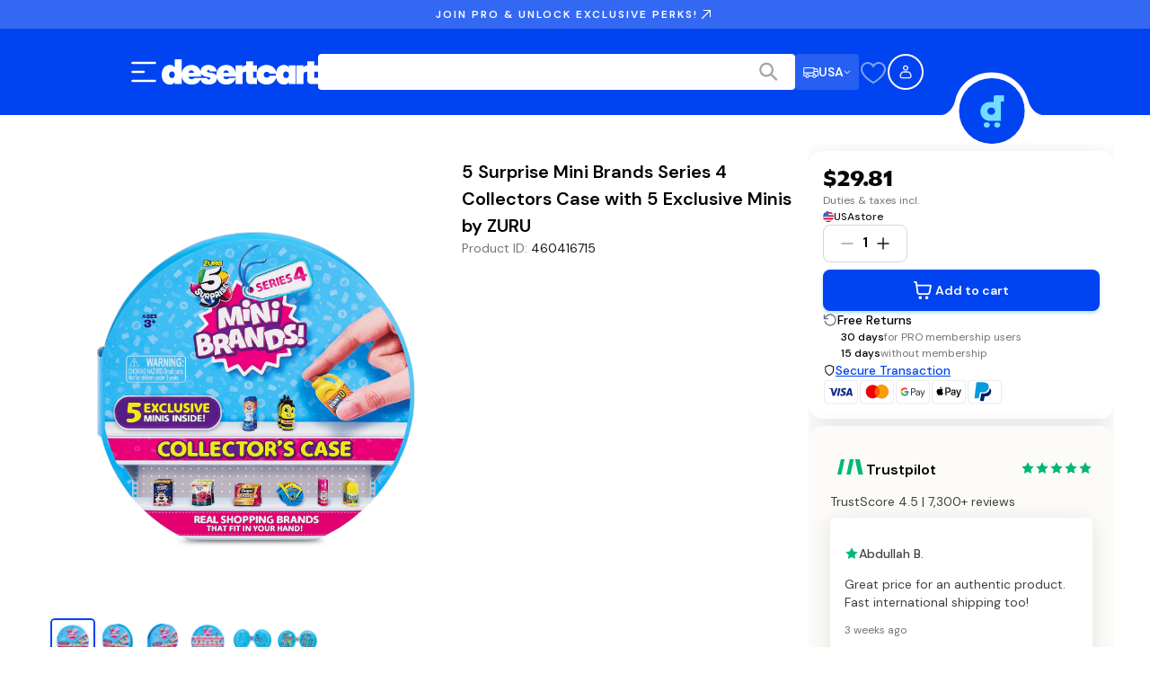

--- FILE ---
content_type: text/css; charset=UTF-8
request_url: https://www.desertcart.us/_next/static/css/b0c4971a562285de.css
body_size: 15795
content:
.handoff_authHandoff__al_G0{display:flex;align-items:center;justify-content:center;min-height:100vh;background-color:#f9fafb;padding:1rem}.handoff_authHandoff__al_G0 .handoff_handoffCard__X5LHu{width:100%;max-width:28rem}.handoff_authHandoff__al_G0 .handoff_cardTitle__uPPpC{text-align:center}.handoff_authHandoff__al_G0 .handoff_cardContent__AKbsP{display:flex;flex-direction:column;gap:1.5rem}.handoff_authHandoff__al_G0 .handoff_cardContent__AKbsP:last-child{padding-bottom:24px}.handoff_authHandoff__al_G0 .handoff_proceedButton__ecPjd{width:100%;max-width:343px;margin:1rem auto!important;display:block!important;padding:12px 24px;font-size:1.125rem;text-transform:none;text-align:center}@media(min-width:992px){.handoff_authHandoff__al_G0 .handoff_proceedButton__ecPjd{padding-top:1rem}}.handoff_authHandoff__al_G0 .handoff_mobileQrSection__BDMB_{text-align:center}.handoff_authHandoff__al_G0 .handoff_mobileQrSection__BDMB_ .handoff_qrToggleButton__gACke{margin-bottom:1rem;text-transform:none}.Select_container__gPA9h{position:relative;display:flex;flex-direction:column;gap:.375rem;font-size:1rem;line-height:1.5rem;font-weight:500}.Select_label__r6D69{font-size:.875rem;line-height:1.25rem;font-weight:500;color:#404040}.Select_selectTrigger__C703f{background-color:#fff;border:1px solid #ccc;border-radius:.5rem;padding:.625rem .875rem;display:flex;justify-content:space-between;align-items:center;cursor:pointer}.Select_selectTrigger__C703f span{color:#000}.Select_selectTrigger__C703f:hover{background-color:#f0f0f0}.Select_arrow__aWJD9{display:flex;align-items:center}.Select_arrow__aWJD9 svg path{stroke:#a4a4a4}.Select_dropdown__VOjJ5{position:absolute;bottom:100%;left:0;right:0;background-color:#fff;border:1px solid #ccc;border-radius:.5rem;margin-bottom:.125rem;overflow-y:auto;z-index:300}.Select_hiddenOption__7vOQ6{visibility:hidden;position:absolute;top:100%}.Select_option__q9JBc{border-bottom:1px solid #eee;background-color:#fff;padding:.625rem .875rem;cursor:pointer;color:#000}.Select_option__q9JBc:hover{background-color:#f0f0f0}.Select_option__q9JBc:last-child{border-bottom:none}.SaveAmountSection_container__gB4Qb{padding:3rem 1.25rem 1.25rem;background-color:#f2f4f7}@media(min-width:768px){.SaveAmountSection_container__gB4Qb{padding:5rem 6rem 6rem}}@media(min-width:992px){.SaveAmountSection_container__gB4Qb{padding:8rem}}.SaveAmountSection_content__otAcR{display:flex;align-items:center;justify-content:center;flex-direction:column;gap:1.25rem}@media(min-width:992px){.SaveAmountSection_content__otAcR{flex-direction:row;gap:6rem}}.SaveAmountSection_ctaContainer__oVvvf{display:flex;flex-direction:column;gap:1.25rem}@media(min-width:992px){.SaveAmountSection_ctaContainer__oVvvf{width:43%}}.SaveAmountSection_subtitle__apLLz{text-transform:uppercase;font-size:1rem;line-height:1.5rem;font-weight:600;text-align:center;color:#cd7f18}@media(min-width:992px){.SaveAmountSection_subtitle__apLLz{text-align:left}}.SaveAmountSection_title__AvK_A{font-size:1.5rem;line-height:2rem;font-family:var(--font-homie);font-weight:600;margin:0;text-align:center}@media(min-width:768px){.SaveAmountSection_title__AvK_A{font-size:3rem;line-height:3.75rem;font-family:var(--font-homie)}}@media(min-width:992px){.SaveAmountSection_title__AvK_A{text-align:left}}.SaveAmountSection_title__AvK_A .SaveAmountSection_titleSplit__OSmN7{display:none;line-height:0}@media(min-width:576px){.SaveAmountSection_title__AvK_A .SaveAmountSection_titleSplit__OSmN7{display:block}}.SaveAmountSection_description__zdDXd{font-weight:500;font-size:1rem;line-height:1.5rem;margin:0;text-align:center;max-width:600px}@media(min-width:992px){.SaveAmountSection_description__zdDXd{text-align:left}}.SaveAmountSection_ctaButton__JSViJ{font-size:1.25rem;line-height:1.875rem;font-weight:600;max-width:21rem;display:none}@media(min-width:992px){.SaveAmountSection_ctaButton__JSViJ{display:block}}.SaveAmountSection_mobileCtaButton__zvfUr{display:none;margin:3rem auto auto;align-items:center;justify-content:center}@media(min-width:576px){.SaveAmountSection_mobileCtaButton__zvfUr{display:flex}}@media(min-width:992px){.SaveAmountSection_mobileCtaButton__zvfUr{display:none}}.SaveAmountSection_disclaimer__AcXe4{font-size:.688rem;line-height:.875rem;color:#747474}@media(min-width:768px){.SaveAmountSection_disclaimer__AcXe4{font-size:.875rem;line-height:1.25rem}}.SaveAmountSection_priceContainer__b_Ft3{width:100%}@media(min-width:992px){.SaveAmountSection_priceContainer__b_Ft3{width:50%}}.SaveAmountSection_priceHolder__K_eFI{display:flex;flex-direction:column;margin-top:1.25rem;gap:.5rem}@media(min-width:576px){.SaveAmountSection_priceHolder__K_eFI{flex-direction:row}}.SaveAmountSection_price__UPVN_{background-color:#fff;padding:3rem;display:flex;align-items:center;flex-direction:column;gap:.375rem;flex-grow:1}.SaveAmountSection_priceSubtitle__lKGoP{letter-spacing:5.7px;text-transform:uppercase;font-weight:600;font-size:17px;text-align:center}.SaveAmountSection_priceTitle__IxwCL{font-size:1.5rem;line-height:2rem;font-family:var(--font-homie);font-weight:800;margin:0;text-align:center}@media(min-width:768px){.SaveAmountSection_priceTitle__IxwCL{font-size:2.25rem;line-height:2.75rem;font-family:var(--font-homie)}}.SaveAmountSection_priceDescription__OkJ1B{font-weight:600;font-size:.625rem;line-height:.75rem;letter-spacing:3.4px;margin:0;color:rgba(0,0,0,.2)}.SaveAmountSection_priceActive__5lhvU{background-color:#007aff;color:#fff}.SaveAmountSection_priceActive__5lhvU .SaveAmountSection_priceDescription__OkJ1B,.SaveAmountSection_priceActive__5lhvU .SaveAmountSection_priceTitle__IxwCL{color:#fff}.ProSectionContainer_container__Gi36e{width:100%;display:flex;align-items:center;justify-content:center}.ProSectionContainer_content__VA785{max-width:770px;width:100%}@media(min-width:1280px){.ProSectionContainer_content__VA785{max-width:1280px}}.ProFaqSection_proSectionContainer__MBkk3{padding:5rem 1.25rem 1rem;background-color:#f2f4f7}@media(min-width:768px){.ProFaqSection_proSectionContainer__MBkk3{padding:6rem 3rem 2rem}}@media(min-width:992px){.ProFaqSection_proSectionContainer__MBkk3{padding:6rem 5rem}}.ProFaqSection_content__MUgUx{display:flex;flex-direction:column;gap:4rem}.ProFaqSection_sectionHeader__UFzlq{text-align:center}.ProFaqSection_sectionTitle__4zocz{font-size:2.25rem;line-height:2.75rem;font-family:var(--font-homie);font-weight:600;margin:0}.ProFaqSection_sectionDescription__p1YBp{margin-bottom:0}.ProFaqSection_faqIcon__vPgEC{color:#000}.ProFaqSection_faqContainer__HVBQi{max-width:768px;width:100%;margin:auto}.ProFaqSection_faqContainer__HVBQi>:not(:last-child){border-bottom:1px solid #000}.ProFaqSection_faqContainer__HVBQi .ProFaqSection_faqAccordion__GaTUl{background-color:rgba(0,0,0,0)}.ProFaqSection_faqQuestion__wZCD1{font-size:1.25rem;line-height:1.875rem;font-weight:500}.ProFaqSection_faqAnswer__ExKi8{font-size:1rem;line-height:1.5rem;font-weight:400}.ProFaqSection_ctaContainer__UGiOj{border-radius:1rem;padding:2rem;background-color:#007aff;display:flex;align-items:center;justify-content:center;flex-direction:column;gap:2rem;text-align:center}.ProFaqSection_ctaTitle__a_M3_{font-size:1.25rem;line-height:1.875rem;font-weight:600;color:#fff;margin:0}.ProFaqSection_ctaDescription__b_wAb{color:#fff}.ProFaqSection_ctaIconContainer__mmrRz .ProFaqSection_ctaIcon__zxfHh{font-size:48px;color:#fff;border-radius:9999px;border:1.5px solid #fff}.ProFaqSection_ctaIconContainer__mmrRz .ProFaqSection_ctaIcon__middle__qiSQH{font-size:56px;margin:0 -20px;z-index:100}.ProFaqSection_ctaButton__KN4Gc{background-color:#ffc83c;border-radius:.5rem;padding:.75rem 1.25rem;outline:0;border:0;cursor:pointer;font-size:1rem;line-height:1.5rem;font-weight:600}.ProBenefitsSection_container__oVNiG{padding:4rem 0;background-color:#101828;overflow:hidden}@media(min-width:768px){.ProBenefitsSection_container__oVNiG{padding:5rem 3rem 6rem}}@media(min-width:992px){.ProBenefitsSection_container__oVNiG{padding:6rem 8rem}}.ProBenefitsSection_content__GhwRv{display:flex;align-items:center;justify-content:center;gap:2.5rem;flex-direction:column}@media(min-width:768px){.ProBenefitsSection_content__GhwRv{flex-direction:row;gap:3rem}}.ProBenefitsSection_title__IRxuH{margin:0;font-size:1.5rem;line-height:2rem;font-family:var(--font-homie);font-weight:600;color:#fff;text-align:center;line-height:44px}@media(min-width:768px){.ProBenefitsSection_title__IRxuH{font-size:2.25rem;line-height:2.75rem;font-family:var(--font-homie)}}@media(min-width:992px){.ProBenefitsSection_title__IRxuH{line-height:unset;text-align:left;font-size:3.75rem;line-height:4.5rem;font-family:var(--font-homie)}}.ProBenefitsSection_benefitsHolder__E0LYL{display:grid;grid-template-columns:repeat(2,1fr);grid-template-rows:repeat(2,auto);grid-gap:1rem;gap:1rem}.BenefitCard_benefitCard__qRUel{display:flex;justify-content:center;align-items:center;flex-direction:column;padding:1.25rem 1rem;border-radius:.75rem;background-color:#fff;width:280px;height:300px}.BenefitCard_icon__jL00x{margin-bottom:1rem;width:80px;height:80px}.BenefitCard_icon__jL00x svg{width:100%;height:100%}.BenefitCard_title__kQlGI{font-size:1.25rem;line-height:1.875rem;font-weight:700;text-align:center;margin:1rem 0 0}.BenefitCard_description__fy9mx{font-size:1rem;line-height:1.5rem;margin:.125rem 0 0;text-align:center;color:#4b5563}.FormSelect_selectContainer__0l0IE{display:flex;flex-direction:column}.FormSelect_selectContainer__0l0IE label{font-size:.875rem;line-height:1.25rem;font-weight:500;color:#404040;margin-bottom:.5rem}.FormSelect_selectContainer__0l0IE .FormSelect_errorMsg__mJjS9{color:#e4163c;margin:.375rem 0 0;font-size:.875rem;line-height:1.25rem}.AnimatedContainer_animatedContainer__aX0Rp{opacity:0;transition:opacity var(--animation-duration,.25s) ease-out,transform var(--animation-duration,.25s) ease-out}.AnimatedContainer_animatedContainer__aX0Rp.AnimatedContainer_disabled__oxw32{opacity:1;transform:none;transition:none}.AnimatedContainer_animatedContainer__aX0Rp.AnimatedContainer_visible__dM05_{opacity:1}.AnimatedContainer_animatedContainer__aX0Rp.AnimatedContainer_elevated__CTuym{z-index:400;position:relative}.AnimatedContainer_fadeInUp__fFd5W{transform:translateY(1rem)}.AnimatedContainer_fadeInUp__fFd5W.AnimatedContainer_visible__dM05_{transform:translateY(0)}.AnimatedContainer_slideInLeft__xpC5N{transform:translateX(-1rem)}.AnimatedContainer_slideInLeft__xpC5N.AnimatedContainer_visible__dM05_{transform:translateX(0)}.AnimatedContainer_slideInRight__4G326{transform:translateX(1rem)}.AnimatedContainer_slideInRight__4G326.AnimatedContainer_visible__dM05_{transform:translateX(0)}@media(prefers-reduced-motion:reduce){.AnimatedContainer_animatedContainer__aX0Rp{opacity:1!important;transform:none!important;transition:none!important;animation:none!important}}.CloseButton_closeIconContainer__2U_lD{display:flex;align-items:center;justify-content:center;border-radius:50%;aspect-ratio:1/1;background-color:#f5f5f5;padding:.75rem;cursor:pointer}.CloseButton_closeIconContainer__2U_lD svg path{stroke-width:2;stroke:#161616}.CircleCheckbox_circleCheckbox__GfUbl{-webkit-appearance:none;appearance:none;width:1.25rem;height:1.25rem;min-width:1.25rem;min-height:1.25rem;flex-shrink:0;border:1px solid #d4d4d4;border-radius:50%;position:relative;transition:background .2s,border-color .2s}.CircleCheckbox_circleCheckbox__GfUbl.CircleCheckbox_isActive__kVLdb{border-color:rgba(0,0,0,0);background-color:#0043f0}.CircleCheckbox_circleCheckbox__GfUbl.CircleCheckbox_isActive__kVLdb:after{content:"";position:absolute;top:50%;left:50%;width:.5rem;height:.5rem;background:#fff;border-radius:50%;transform:translate(-50%,-50%)}.CircleCheckbox_circleCheckbox__GfUbl.CircleCheckbox_isDisabled__GJXJG{opacity:.5;cursor:not-allowed}.SelectShippingAddress_addressList__2Ps7K{display:flex;flex-direction:column;gap:1rem}.SelectShippingAddress_addressOption__EwdcR{width:100%;border-radius:1rem;padding:1.5rem;display:flex;justify-content:space-between;outline:1px solid #d4d4d4;cursor:pointer}.SelectShippingAddress_addressOption__EwdcR.SelectShippingAddress_isActive__qySWl{outline:2px solid #0043f0;outline-offset:-1px;background:#fcfbf7}.SelectShippingAddress_addressCheckboxContainer__lJgUV{width:2rem;padding-top:2px}.SelectShippingAddress_addressOptionDetails__EWYC9{flex:1 1;display:flex;flex-direction:column;justify-content:flex-start}.SelectShippingAddress_addressOptionName__220xg{font-weight:600;font-size:1rem;line-height:1.5rem;margin:0 0 .5rem;text-transform:capitalize}.SelectShippingAddress_addressOptionAddress__Y7kB5{font-size:.875rem;line-height:1.25rem;color:#747474}.SelectShippingAddress_addressOptionAddress__Y7kB5 p{margin:0}.SelectShippingAddress_addNewBox__UapOQ{width:100%;padding:1.5rem;display:flex;justify-content:center;align-items:center;height:7.5rem;background-image:url("data:image/svg+xml,%3csvg width='100%25' height='100%25' xmlns='http://www.w3.org/2000/svg'%3e%3crect width='100%25' height='100%25' fill='none' rx='16' ry='16' stroke='%23D0D5DDFF' stroke-width='2' stroke-dasharray='6%2c 8' stroke-dashoffset='41' stroke-linecap='square'/%3e%3c/svg%3e");border-radius:16px}.SelectShippingAddress_formWithBackButton__UcalA{position:relative}.SelectShippingAddress_backButtonContainer__fnUR3{position:fixed;bottom:calc(60px + .75rem + 1rem + .375rem);left:1rem;right:1rem;width:calc(100% - 2rem);z-index:10}.SelectShippingAddress_backButtonContainer__fnUR3 button{width:100%}@media(min-width:1280px){.SelectShippingAddress_backButtonContainer__fnUR3{position:static;width:100%;margin-top:.375rem}}.SelectShippingAddress_shortAddressCodeMessage__sLroI{display:flex;gap:1.25rem;padding:1.25rem;background:linear-gradient(135deg,#e3f2fd,#f3e5f5);border-radius:.75rem;margin-bottom:1.5rem;border:1px solid rgba(33,150,243,.2);box-shadow:0 2px 8px rgba(0,0,0,.05)}.SelectShippingAddress_shortAddressCodeIcon__fv4KY{font-size:24px;flex-shrink:0}.SelectShippingAddress_shortAddressCodeTitle__fNCES{font-weight:600;font-size:1rem;line-height:1.5rem;margin:0 0 .5rem;color:#161616}.SelectShippingAddress_shortAddressCodeDescription__S_dhr{font-size:.875rem;line-height:1.25rem;margin:0 0 .75rem;line-height:1.5;color:#404040}.SelectShippingAddress_shortAddressCodeLink__54mhV{font-size:.875rem;line-height:1.25rem;font-weight:600;display:inline-block;color:#0043f0;text-decoration:none;transition:color .2s ease}.SelectShippingAddress_shortAddressCodeLink__54mhV:hover{color:#0737c5;text-decoration:underline}.ShippingAddress_signIn___nApo{background:#71ddff;padding:.625rem;border-radius:.5rem;margin-top:2.5rem}.ShippingAddress_signIn___nApo p{margin:0;font-weight:400;font-size:1rem;line-height:1.5rem;text-align:center}.ShippingAddress_signIn___nApo p span{font-weight:600;cursor:pointer;color:#0043f0}.ShippingAddress_heading__0I19v{font-weight:600;font-size:1.5rem;line-height:2rem;font-family:var(--font-homie);margin-top:2.5rem;margin-bottom:1rem}.ShippingAddress_button__7Wz0x{width:100%;margin-top:2.5rem}.ShippingAddress_backButton___NjAI{width:100%;margin-top:.375rem;color:#0043f0}.ShippingAddress_loadingContainer__y6ihT{width:100%;padding:2.5rem;display:flex;align-items:center;justify-content:center}.ShippingOptions_shippingOptionsContainer__xJBCB{display:flex;flex-direction:column;gap:1rem}.ShippingOptions_sectionHeading__76J0S{font-size:1rem;line-height:1.5rem;font-weight:600;margin-top:0;margin-bottom:.5rem}.ShippingOptions_optionsBox__jVdRN{border:1px solid #d4d4d4;border-radius:.75rem;overflow:hidden}.ShippingOptions_optionRow__I0ZjS{display:flex;flex-direction:row;align-items:center;justify-content:space-between;padding:1rem;cursor:pointer}.ShippingOptions_optionRow__I0ZjS:hover{background-color:#fcfbf7}.ShippingOptions_optionDivider__fXlvY{height:1px;background-color:#d4d4d4}.ShippingOptions_optionInfo__cwSCW{display:flex;flex-direction:row;align-items:flex-start;gap:1.25rem;flex:1 1}.ShippingOptions_radioCircle__Sp7ix{width:1.25rem;height:1.25rem;border:1px solid #d4d4d4;border-radius:9999px;margin-top:.25rem}.ShippingOptions_radioCircle__Sp7ix.ShippingOptions_checked__Whcx6{border:6px solid #0043f0}.ShippingOptions_optionTextContainer__JEqKc{display:flex;flex-direction:column;gap:.25rem}.ShippingOptions_optionTitle__G9pBa{font-size:1rem;line-height:1.5rem;font-weight:500}.ShippingOptions_optionDescription__5i8AH{font-size:.75rem;line-height:1.125rem;color:#747474}.ShippingOptions_optionPrice__90OBx{font-size:1rem;line-height:1.5rem;font-weight:600;text-align:right;white-space:nowrap}.ShippingOptions_optionPrice__90OBx .ShippingOptions_strikethrough__IUUi7{font-weight:400;text-decoration:line-through;color:#747474;display:block}.DealIndicator_dealIndicatorContainer__Ft0aQ{display:flex;align-items:center;margin-top:.375rem}.DealIndicator_dealBadge__XR_tV{display:flex;align-items:center;color:#fff;background-color:#ff4c0c;border-radius:.375rem;padding:.25rem .375rem;font-size:.75rem;line-height:1.125rem;font-weight:500}.DealIndicator_dealBadge__XR_tV.DealIndicator_dealBadgeEligible__1VRrT{background-color:#088853}.DealIndicator_dealBadge__XR_tV.DealIndicator_dealBadgeIneligible__g2MyW{background-color:#ec6738}.ProModal_modal__8Nk6H{height:none;max-height:none}.ProModal_modalContainer__hd5JR{background-color:#fff;border-radius:16px;padding:32px 32px 0;position:relative;display:flex;flex-direction:column;gap:12px;width:100%;max-height:96vh;overflow:hidden auto}@media(min-width:1280px){.ProModal_modalContainer__hd5JR{max-width:480px;max-height:78vh}}.ProModal_modalHeaderStars__XiBRf{display:flex;justify-content:center}.ProModal_topHeader__U04uk{display:flex;justify-content:space-between;align-items:center}.ProModal_modalHeader__vsVve{display:flex;flex-direction:column;gap:16px}.ProModal_headerText__1WyUM{font-family:var(--font-homie);font-weight:700;letter-spacing:0;font-size:28px;line-height:34px;margin:0;color:#161616}@media(min-width:768px){.ProModal_headerText__1WyUM{font-size:40px;line-height:48px}}@media(min-width:1280px){.ProModal_headerText__1WyUM{font-size:56px;line-height:64px}}@media(min-width:1920px){.ProModal_headerText__1WyUM{font-size:64px;line-height:72px}}@media(min-width:1280px){.ProModal_headerText__1WyUM{font-family:var(--font-homie);font-weight:700;letter-spacing:0;font-size:18px;line-height:24px}}@media(min-width:1280px)and (min-width:768px){.ProModal_headerText__1WyUM{font-size:24px;line-height:30px}}@media(min-width:1280px)and (min-width:1280px){.ProModal_headerText__1WyUM{font-size:40px;line-height:48px}}@media(min-width:1280px)and (min-width:1920px){.ProModal_headerText__1WyUM{font-size:40px;line-height:48px}}.ProModal_headerText__1WyUM .ProModal_membershipTextRed__MBu08{color:#e4163c;text-decoration:line-through}.ProModal_trialText__Hjtaq{font-family:var(--font-dm-sans);font-weight:400;letter-spacing:0;font-size:12px;line-height:20px;color:#747474;margin:0}@media(min-width:768px){.ProModal_trialText__Hjtaq{font-size:14px;line-height:22px}}@media(min-width:1280px){.ProModal_trialText__Hjtaq{font-size:16px;line-height:24px}}@media(min-width:1920px){.ProModal_trialText__Hjtaq{font-size:16px;line-height:24px}}.ProModal_benefitsSection__oHCs1{display:flex;flex-direction:column;background-color:#f5f5f5;border-radius:8px;padding:24px;box-shadow:0 5px 24px rgba(0,67,240,.16)}.ProModal_benefitsHeading__ulR22 h3{font-family:var(--font-dm-sans);font-weight:400;letter-spacing:0;font-size:14px;line-height:24px;font-weight:600;margin:0 0 16px;color:#161616}@media(min-width:768px){.ProModal_benefitsHeading__ulR22 h3{font-size:16px;line-height:26px}}@media(min-width:1280px){.ProModal_benefitsHeading__ulR22 h3{font-size:18px;line-height:28px}}@media(min-width:1920px){.ProModal_benefitsHeading__ulR22 h3{font-size:18px;line-height:28px}}.ProModal_benefitsList__kTkXy{display:flex;flex-direction:column;gap:16px;list-style:none;padding:0;margin:0}.ProModal_benefitItem__U3qqp{display:flex;align-items:center;gap:16px}.ProModal_benefitText__Iag3Z{font-family:var(--font-dm-sans);font-weight:400;letter-spacing:0;font-size:14px;line-height:24px;color:#404040;flex:1 1}@media(min-width:768px){.ProModal_benefitText__Iag3Z{font-size:16px;line-height:26px}}@media(min-width:1280px){.ProModal_benefitText__Iag3Z{font-size:18px;line-height:28px}}@media(min-width:1920px){.ProModal_benefitText__Iag3Z{font-size:18px;line-height:28px}}.ProModal_termsSection__Oz9tL{margin-top:12px;padding-top:12px;border-top:1px solid #e4e4e4}.ProModal_checkIcon__Ku8_d{background-color:#e4163c;border-radius:9999px;display:flex;align-items:center;justify-content:center}.ProModal_checkIcon__Ku8_d:after{content:"";width:8px;height:4px;border-left:2px solid #fff;border-bottom:2px solid #fff;transform:rotate(-45deg) translateY(-1px)}.ProModal_showMoreButton__y5kos{background:none;border:none;color:#e4163c;font-size:14px;cursor:pointer;padding:0;margin-left:4px}.ProModal_proEligibilityMessage__d5TIL{display:flex;align-items:center;gap:8px;font-size:12px;color:#747474;padding:8px;background-color:#f5f5f5;border-radius:4px}.ProModal_infoIcon__UFNwc{width:16px;height:16px;border-radius:50%;background-color:#e4163c;display:flex;align-items:center;justify-content:center;color:#fff;font-size:10px;font-weight:700}.ProModal_infoIcon__UFNwc:after{content:"i"}.ProModal_termsContainer__d10h_{display:flex;gap:12px;cursor:pointer}.ProModal_checkbox__TafMh{width:20px;height:20px;border:2px solid #d4d4d4;border-radius:2px;position:relative}.ProModal_checkbox__TafMh.ProModal_checked__OJ1jh{border-color:#e4163c;background-color:#e4163c}.ProModal_checkbox__TafMh.ProModal_checked__OJ1jh:after{content:"";position:absolute;width:10px;height:6px;border-left:2px solid #fff;border-bottom:2px solid #fff;transform:rotate(-45deg);top:5px;left:4px}.ProModal_termsText__lQgSe{font-family:var(--font-dm-sans);font-weight:400;letter-spacing:0;font-size:10px;line-height:16px;color:#747474;margin:0;line-height:1.5}@media(min-width:768px){.ProModal_termsText__lQgSe{font-size:10px;line-height:16px}}@media(min-width:1280px){.ProModal_termsText__lQgSe{font-size:10px;line-height:16px}}@media(min-width:1920px){.ProModal_termsText__lQgSe{font-size:10px;line-height:16px}}.ProModal_termsText__lQgSe .ProModal_termsLink__6ZVvi{color:#0043f0;text-decoration:none;font-weight:500}.ProModal_termsText__lQgSe .ProModal_termsLink__6ZVvi:hover{text-decoration:underline}.ProModal_actionButtons___kg5n{display:flex;flex-direction:column;position:-webkit-sticky;position:sticky;bottom:0;background-color:#fff;padding:12px 0;border-top:1px solid #e4e4e4}.ProModal_actionButtons___kg5n .ProModal_continueButton__LxTgY{width:100%;border:none;border-radius:8px;padding:16px;cursor:pointer;transition:background-color .2s ease;font-family:var(--font-dm-sans);font-weight:400;letter-spacing:0;font-size:14px;line-height:24px;font-weight:600}@media(min-width:768px){.ProModal_actionButtons___kg5n .ProModal_continueButton__LxTgY{font-size:16px;line-height:26px}}@media(min-width:1280px){.ProModal_actionButtons___kg5n .ProModal_continueButton__LxTgY{font-size:18px;line-height:28px}}@media(min-width:1920px){.ProModal_actionButtons___kg5n .ProModal_continueButton__LxTgY{font-size:18px;line-height:28px}}.ProModal_actionButtons___kg5n .ProModal_continueButton__LxTgY:hover{background-color:#262626}.ProModal_actionButtons___kg5n .ProModal_continueButton__LxTgY:disabled{background-color:#d4d4d4;cursor:not-allowed}.ProModal_actionButtons___kg5n .ProModal_cancelButton__Coy6b{width:100%;background:none;border:none;color:#a4a4a4;cursor:pointer;transition:color .2s ease;font-family:var(--font-dm-sans);font-weight:400;letter-spacing:0;font-size:12px;line-height:20px}@media(min-width:768px){.ProModal_actionButtons___kg5n .ProModal_cancelButton__Coy6b{font-size:14px;line-height:22px}}@media(min-width:1280px){.ProModal_actionButtons___kg5n .ProModal_cancelButton__Coy6b{font-size:16px;line-height:24px}}@media(min-width:1920px){.ProModal_actionButtons___kg5n .ProModal_cancelButton__Coy6b{font-size:16px;line-height:24px}}.ProModal_actionButtons___kg5n .ProModal_cancelButton__Coy6b:hover{color:#262626}@media(min-width:1280px){.ProModal_modalHeader__vsVve .ProModal_headerText__1WyUM{font-size:24px;line-height:30px}.ProModal_modalHeader__vsVve .ProModal_trialText__Hjtaq{font-size:14px;line-height:22px}.ProModal_actionButtons___kg5n .ProModal_continueButton__LxTgY,.ProModal_benefitsSection__oHCs1 .ProModal_benefitText__Iag3Z,.ProModal_benefitsSection__oHCs1 .ProModal_benefitsHeading__ulR22 h3{font-size:16px;line-height:26px}.ProModal_actionButtons___kg5n .ProModal_cancelButton__Coy6b{font-size:14px;line-height:22px}}.ShippingSavings_shippingNotification__ZEA6R{display:flex;flex-direction:column;gap:.75rem;background-color:#0043f0;color:#fff;border-radius:.75rem;padding:1.25rem}.ShippingSavings_notificationHeader__VP_et{display:flex;align-items:center;gap:.75rem}.ShippingSavings_lightningIcon__HYOtj{min-width:1.25rem;color:#71ddff}.ShippingSavings_unlockText__kK4dh{font-size:1rem;line-height:1.5rem;font-weight:600;margin:0}.ShippingSavings_proBadge__zPoYC{display:flex;align-items:center;justify-content:center;background-color:#2f69ff;color:#fff;font-size:.75rem;line-height:1.125rem;font-weight:600;padding:.25rem .75rem;border-radius:.5rem}.ShippingSavings_savingsText__HhfLr{font-size:.875rem;line-height:1.25rem;font-weight:400;color:#fff;margin:0}.ShippingSavings_savingsText__HhfLr strong{font-weight:600}.ActionButtons_actions__0fLNm{display:flex;flex-direction:column;gap:.75rem;margin-top:2rem}.ActionButtons_actions__0fLNm .ActionButtons_backButton___aHnY,.ActionButtons_actions__0fLNm .ActionButtons_continueButton__8HUmU{width:100%}.ShippingDetails_shippingDetailsContainer__aqAiO{display:grid;grid-gap:1rem;gap:1rem}.ShippingDetails_sectionTitle__jJm7_{font-size:1.5rem;line-height:2rem;font-family:var(--font-homie);font-weight:600;margin:2.5rem 0 0}.ShippingDetails_detailsCard__O_Ze4{display:flex;flex-direction:column;gap:1rem;padding:1.25rem;border:1px solid #d4d4d4;border-radius:.75rem}.ShippingDetails_detailRow__i0V_b{display:grid;grid-template-columns:1fr 4fr 1fr;grid-gap:.5rem;gap:.5rem;align-items:flex-start}.ShippingDetails_detailLabel__hqC66{font-size:.875rem;line-height:1.25rem;font-weight:500;min-width:60px}.ShippingDetails_detailValue__0FNkY{font-size:.875rem;line-height:1.25rem;font-weight:400;color:#747474}.ShippingDetails_detailValueAddress__CzWAw{text-transform:capitalize}.ShippingDetails_changeButton__VEUNr{font-size:.875rem;line-height:1.25rem;font-weight:500;color:#0043f0;background:none;border:none;padding:0;cursor:pointer;white-space:nowrap;justify-self:end}.ShippingMethod_shippingMethodContainer__ZIrNm{display:flex;flex-direction:column;gap:1rem}.ShippingMethod_sectionTitle___OfCY{font-size:1.5rem;line-height:2rem;font-family:var(--font-homie);font-weight:600}.AddNewCard_contentContainer__Yvt4E{background-color:#fff;border-radius:.75rem;padding:2.5rem 2.5rem 0;position:relative;display:flex;flex-direction:column;gap:1.5rem;width:100%;max-height:80vh;overflow-y:auto}@media(min-width:768px){.AddNewCard_contentContainer__Yvt4E{max-width:480px}}.AddNewCard_headingContainer__Q2qzw{display:flex;justify-content:space-between;align-items:center}.AddNewCard_headingTitle__izXfT{font-size:1.5rem;line-height:2rem;font-family:var(--font-homie);font-weight:600;margin:0}.AddNewCard_checkoutForm__dsZTk{display:flex;justify-content:space-between;align-items:center}.AddNewCard_row__scN06{display:flex;justify-content:space-between;gap:1rem}.AddNewCard_field__Zs1q4{display:flex;flex-direction:column;gap:.375rem;width:100%;font-size:.875rem;line-height:1.25rem;font-weight:500;color:#404040}.AddNewCard_frame__2Mnd5{border:1px solid #d4d4d4;border-radius:.5rem;height:2.75rem;transition:border-color .2s ease;padding:.5rem .625rem}.AddNewCard_frame__2Mnd5:focus-within{border-color:#747474}.AddNewCard_frame__2Mnd5::placeholder{color:#a4a4a4}.AddNewCard_checkboxRow__UJvuW{display:flex;justify-content:space-between}.AddNewCard_infoText__GbYTI{font-size:1rem;line-height:1.5rem;font-weight:400;color:#747474;margin:0 0 1.5rem}.AddNewCard_loadingContainer__QqEX0{display:flex;flex-direction:column;align-items:center;gap:.75rem;padding:2.5rem 0}.AddNewCard_error__hs_SG{font-size:.875rem;line-height:1.25rem;font-weight:500;color:#e4163c;margin:0;text-align:center}.AddNewCard_actionButtons__VaLe9{display:flex;flex-direction:column;gap:1.5rem;position:-webkit-sticky;position:sticky;bottom:0;background-color:#fff;padding:.5rem 2.5rem 2.5rem;margin-left:-2.5rem;margin-right:-2.5rem}.AddNewCard_actionButtons__VaLe9 .AddNewCard_cancelButton__LQz3x,.AddNewCard_actionButtons__VaLe9 .AddNewCard_continueButton__S2sXx{width:100%;font-weight:500}.AddNewCard_actionButtons__VaLe9 .AddNewCard_cancelButton__LQz3x{padding:0!important}.PaymentOptions_paymentOptionsContainer__tXDsn{display:flex;flex-direction:column;gap:1rem}.PaymentOptions_viewAllCardsToggle__ug8Pd{font-size:.875rem;line-height:1.25rem;font-weight:500;padding:.75rem 1.5rem;background-color:rgba(0,0,0,0);border:none;cursor:pointer;text-align:left;color:#0043f0;display:flex;align-items:center;gap:.25rem}.PaymentOptions_viewAllCardsToggle__ug8Pd:hover{color:#2f69ff}.PaymentOptions_sectionHeading__OKHwR{font-size:1.5rem;line-height:2rem;font-family:var(--font-homie);font-weight:600;margin:2.5rem 0 0}.PaymentOptions_optionsBox__msS_i{border:1px solid #d4d4d4;border-radius:.75rem;overflow:hidden}.PaymentOptions_optionRow__K6UY7{display:flex;flex-direction:row;align-items:center;justify-content:space-between;padding:1.5rem;cursor:pointer;gap:.75rem}.PaymentOptions_optionRow__K6UY7:hover{background-color:#fcfbf7}.PaymentOptions_optionDivider__OnUZ_{height:1px;background-color:#d4d4d4}.PaymentOptions_optionInfo__Ir1XV{display:flex;flex-direction:row;align-items:flex-start;gap:.75rem;flex:1 1}.PaymentOptions_checkboxContainer__nJm3q{margin-top:.25rem}.PaymentOptions_optionTextContainer__mtT0s{display:flex;flex-direction:column;gap:.25rem}.PaymentOptions_optionTitle__kqQcn{font-size:1rem;line-height:1.5rem;font-weight:500}.PaymentOptions_optionTitle__kqQcn svg{display:block;margin:.125rem 0}.PaymentOptions_optionDescription__DhUMs{display:flex;flex-direction:row;align-items:center;gap:.25rem;font-size:.875rem;line-height:1.25rem;color:#747474}.PaymentOptions_optionDisabled__LzuE4{cursor:not-allowed;opacity:.7}.PaymentOptions_optionDisabled__LzuE4:hover{background-color:rgba(0,0,0,0)}.PaymentOptions_cvvInput__pZ50D{width:4rem;padding:.75rem;border:1px solid #d4d4d4;border-radius:.5rem}.PaymentOptions_cvvInput__pZ50D:focus{outline:none;border-color:#0043f0}.PaymentOptions_loadingContainer__WGzsh{display:flex;justify-content:center;align-items:center;padding:1.5rem}.PaymentOptions_optionDisabledText__wmVlV{font-size:.875rem;line-height:1.25rem;color:#e4163c;margin-top:.25rem}.ActionButtons_actions__tCFx6{display:flex;flex-direction:column;gap:.75rem;margin-top:2.5rem}.ActionButtons_actions__tCFx6 .ActionButtons_backButton__uy45J,.ActionButtons_actions__tCFx6 .ActionButtons_continueButton__nP8Sp{width:100%}.PaymentMethod_shippingMethodContainer__owpIt{display:flex;flex-direction:column;gap:1rem}.ReviewPaymentMethod_paymentMethodContainer__rBCLR{display:grid;grid-gap:1rem;gap:1rem}.ReviewPaymentMethod_sectionTitle__qbGbR{font-size:1.5rem;line-height:2rem;font-family:var(--font-homie);font-weight:600;margin:0}.ReviewPaymentMethod_detailsCard__b1vOV{display:flex;flex-direction:column;gap:.5rem;padding:1.25rem;border:1px solid #d4d4d4;border-radius:.75rem}.ReviewPaymentMethod_detailRow__Iq62o{display:grid;grid-template-columns:1fr 4fr 1fr;align-items:center;grid-gap:.75rem;gap:.75rem}.ReviewPaymentMethod_detailLabel__7KhMF{font-size:.875rem;line-height:1.25rem;font-weight:500}.ReviewPaymentMethod_detailValue__Ori_A,.ReviewPaymentMethod_tabbyDetailValue__fB_6z{font-size:.875rem;line-height:1.25rem;font-weight:400;color:#747474}.ReviewPaymentMethod_tabbyDetailValue__fB_6z{display:flex;align-items:center;gap:.375rem}.ReviewPaymentMethod_changeButton__ZFPbX{font-size:.875rem;line-height:1.25rem;font-weight:500;color:#0043f0;background:none;border:none;padding:0;cursor:pointer;white-space:nowrap;justify-self:end}.ReviewOrderDiscount_discountContainer__cozHj{display:flex;flex-direction:column;gap:1rem}.ReviewOrderDiscount_sectionTitle__Lcoed{font-size:1.5rem;line-height:2rem;font-family:var(--font-homie);font-weight:600;margin:0}.OrderSummarySection_orderSummaryContainer__cytuV{display:flex;flex-direction:column;gap:1.25rem;width:100%}.OrderSummarySection_secureMessageContainer__9rMLe{display:flex;align-items:center;gap:.75rem;background-color:#f5f5f5;padding:1.5rem;border-radius:1rem}.OrderSummarySection_lockIcon__PwOnQ{width:1.5rem;height:1.5rem;color:#747474;flex-shrink:0;align-self:flex-start}.OrderSummarySection_secureMessage__6erOc{font-size:1rem;line-height:1.5rem;color:#747474}.OrderSummarySection_cashbackMessageContainer__FlkNj{display:flex;align-items:center;gap:.75rem;background:linear-gradient(135deg,rgba(59,130,246,.1),rgba(147,51,234,.1));padding:1.5rem;border-radius:1rem;border:1px solid rgba(59,130,246,.2)}.OrderSummarySection_cashbackMessage__dVNEb{font-size:1rem;line-height:1.5rem;font-weight:600;color:#0043f0;line-height:1.5}.OrderSummarySection_summaryContent__hN98S{display:flex;flex-direction:column;gap:1.25rem}.OrderSummarySection_summaryRow__cSKUQ{display:flex;width:100%;align-items:flex-end;gap:.375rem}.OrderSummarySection_summaryLabel__JcYir{font-size:1.25rem;line-height:1.875rem;font-weight:400;color:#747474;white-space:nowrap;line-height:1}.OrderSummarySection_dashedLine__ogoLo{flex:1 1;height:1px;background-image:linear-gradient(90deg,#d4d4d4 50%,transparent 0);background-size:12px 1px;background-repeat:repeat-x;margin:0 .375rem;align-self:flex-end}.OrderSummarySection_summaryValue__wDJnS{font-size:1.125rem;line-height:1.75rem;font-weight:600;white-space:nowrap}.OrderSummarySection_discountValue__xbMxJ{color:#088853}.OrderSummarySection_disclaimer__7OSvc{font-size:.875rem;line-height:1.25rem;color:#747474;margin-top:1.25rem}.AssistantPaymentOptions_paymentOptionsContainer__Y_3zt{display:flex;flex-direction:column;gap:12px}.AssistantPaymentOptions_sectionTitle__Qn4tI{font-size:14px;font-weight:600;font-family:var(--font-homie);color:#161616;margin-bottom:8px}.AssistantPaymentOptions_paymentOption__ZLczD{display:flex;align-items:center;gap:12px;padding:16px;border:1px solid #d4d4d4;border-radius:8px;cursor:pointer;transition:all .2s ease;background:#fff}.AssistantPaymentOptions_paymentOption__ZLczD:hover{border-color:#404040;box-shadow:0 2px 4px rgba(0,0,0,.08)}.AssistantPaymentOptions_paymentOption__ZLczD.AssistantPaymentOptions_selected__sUSGv{border-color:#0043f0;background:rgba(0,67,240,.05)}.AssistantPaymentOptions_paymentOption__ZLczD.AssistantPaymentOptions_disabled__rt_Lo{opacity:.6;cursor:not-allowed}.AssistantPaymentOptions_paymentOption__ZLczD.AssistantPaymentOptions_disabled__rt_Lo:hover{border-color:#d4d4d4;box-shadow:none}.AssistantPaymentOptions_optionContent__H6bk2{flex:1 1;display:flex;flex-direction:column;gap:4px}.AssistantPaymentOptions_optionMain__KCxRd{display:flex;align-items:center;justify-content:space-between}.AssistantPaymentOptions_optionTitle__f_CN4{font-size:14px;font-weight:600;color:#161616;display:flex;align-items:center;gap:8px}.AssistantPaymentOptions_optionTitle__f_CN4 svg{flex-shrink:0}.AssistantPaymentOptions_optionDescription__jRa_1{font-size:13px;color:#262626;line-height:1.4}.AssistantPaymentOptions_optionExpiry__seiRO{font-size:13px;color:#404040}.AssistantPaymentOptions_cvvInput__ozQxi{width:80px;padding:8px 12px;border:1px solid #525252;border-radius:4px;font-size:14px;text-align:center;letter-spacing:2px}.AssistantPaymentOptions_cvvInput__ozQxi:focus{outline:none;border-color:#0043f0;box-shadow:0 0 0 3px rgba(0,67,240,.1)}.AssistantPaymentOptions_cvvInput__ozQxi::placeholder{letter-spacing:normal;color:#404040}.AssistantPaymentOptions_divider__n3x_w{height:1px;background:#d4d4d4;margin:8px 0}.AssistantPaymentOptions_noPaymentOptions__atgk8{padding:24px;text-align:center;color:#404040}.AssistantPaymentOptions_noPaymentOptions__atgk8 p{margin:0}@media(max-width:768px){.AssistantPaymentOptions_paymentOption__ZLczD{padding:12px}.AssistantPaymentOptions_cvvInput__ozQxi{width:70px;padding:8px;font-size:13px}}.RecentSearches_sectionHeader__T7KTw{display:flex;align-items:center;justify-content:space-between;margin-bottom:16px}.RecentSearches_sectionTitle__nrZr4{font-family:var(--font-dm-sans);font-weight:600;letter-spacing:2px;font-size:14px;line-height:20px;color:#262626;margin:0;text-transform:uppercase}@media(min-width:768px){.RecentSearches_sectionTitle__nrZr4{font-size:14px;line-height:20px}}@media(min-width:1280px){.RecentSearches_sectionTitle__nrZr4{font-size:14px;line-height:20px}}@media(min-width:1920px){.RecentSearches_sectionTitle__nrZr4{font-size:14px;line-height:20px}}.RecentSearches_clearAllButton__h2F0t{background:none;border:none;font-family:var(--font-dm-sans);font-weight:400;letter-spacing:0;font-size:12px;line-height:20px;color:#262626;cursor:pointer;padding:0;transition:all .2s ease;white-space:nowrap;height:-webkit-fit-content;height:-moz-fit-content;height:fit-content;align-self:center}@media(min-width:768px){.RecentSearches_clearAllButton__h2F0t{font-size:14px;line-height:22px}}@media(min-width:1280px){.RecentSearches_clearAllButton__h2F0t{font-size:16px;line-height:24px}}@media(min-width:1920px){.RecentSearches_clearAllButton__h2F0t{font-size:16px;line-height:24px}}.RecentSearches_clearAllButton__h2F0t:hover{color:#0043f0}.RecentSearches_recentSearchesGrid__F4ruA{display:flex;gap:8px;overflow-x:auto;padding-bottom:8px;scroll-behavior:smooth;scrollbar-width:none;-ms-overflow-style:none}.RecentSearches_recentSearchesGrid__F4ruA::-webkit-scrollbar{display:none}@media(min-width:768px){.RecentSearches_recentSearchesGrid__F4ruA{scrollbar-width:auto;-ms-overflow-style:auto}.RecentSearches_recentSearchesGrid__F4ruA::-webkit-scrollbar{display:block;height:4px}.RecentSearches_recentSearchesGrid__F4ruA::-webkit-scrollbar-track{background:rgba(0,0,0,0)}.RecentSearches_recentSearchesGrid__F4ruA::-webkit-scrollbar-thumb{background:#a4a4a4;border-radius:4px}}.RecentSearches_recentSearchPill__PLpT0{flex-shrink:0}.ContinueButton_continueButtonContainer__2YVrp{width:100%;flex:1 1;display:flex;min-height:64px;opacity:0;transition:opacity .15s ease-out}.ContinueButton_continueButtonContainer__2YVrp.ContinueButton_entering___RUnt,.ContinueButton_continueButtonContainer__2YVrp.ContinueButton_exiting__h1pyq{opacity:0}.ContinueButton_continueButtonContainer__2YVrp.ContinueButton_open__FM_NT{opacity:1}.ContinueButton_continueButtonContainer__2YVrp.ContinueButton_exiting__h1pyq{transition:opacity .15s ease-in}.ContinueButton_continueButton__61M2L{width:100%;flex:1 1;background:rgba(0,0,0,0);color:#f5f5f5;border:none;padding:24px;font-weight:600;cursor:pointer;transition:opacity .2s ease;display:flex;align-items:center;justify-content:center;text-transform:uppercase;margin:0}.PopularSearches_sectionTitle__bb0vq{font-family:var(--font-dm-sans);font-weight:600;letter-spacing:2px;font-size:14px;line-height:20px;color:#262626;margin:0 0 16px;text-transform:uppercase}@media(min-width:768px){.PopularSearches_sectionTitle__bb0vq{font-size:14px;line-height:20px}}@media(min-width:1280px){.PopularSearches_sectionTitle__bb0vq{font-size:14px;line-height:20px}}@media(min-width:1920px){.PopularSearches_sectionTitle__bb0vq{font-size:14px;line-height:20px}}.PopularSearches_popularSearchesGrid__0H4e1{display:flex;gap:8px;overflow-x:auto;padding-bottom:8px;scroll-behavior:smooth;scrollbar-width:none;-ms-overflow-style:none}.PopularSearches_popularSearchesGrid__0H4e1::-webkit-scrollbar{display:none}@media(min-width:768px){.PopularSearches_popularSearchesGrid__0H4e1{scrollbar-width:auto;-ms-overflow-style:auto}.PopularSearches_popularSearchesGrid__0H4e1::-webkit-scrollbar{display:block;height:4px}.PopularSearches_popularSearchesGrid__0H4e1::-webkit-scrollbar-track{background:rgba(0,0,0,0)}.PopularSearches_popularSearchesGrid__0H4e1::-webkit-scrollbar-thumb{background:#a4a4a4;border-radius:4px}}.PopularSearches_categoryPill__H1A05{flex-shrink:0}.SearchSuggestions_sectionTitle__VEVUm{font-family:var(--font-dm-sans);font-weight:600;letter-spacing:2px;font-size:14px;line-height:20px;color:#262626;margin:0 0 20px;text-transform:uppercase}@media(min-width:768px){.SearchSuggestions_sectionTitle__VEVUm{font-size:14px;line-height:20px}}@media(min-width:1280px){.SearchSuggestions_sectionTitle__VEVUm{font-size:14px;line-height:20px}}@media(min-width:1920px){.SearchSuggestions_sectionTitle__VEVUm{font-size:14px;line-height:20px}}.SearchSuggestions_suggestionsGrid__fuzh8{display:grid;grid-template-columns:repeat(2,1fr);grid-gap:16px 24px;gap:16px 24px;grid-row-gap:12px;row-gap:12px}@media(min-width:768px){.SearchSuggestions_suggestionsGrid__fuzh8{grid-template-columns:repeat(3,1fr)}}.SearchSuggestions_suggestionChip__PNY1R{font-family:var(--font-dm-sans);font-weight:400;letter-spacing:0;font-size:14px;line-height:24px;color:#161616;cursor:pointer;transition:all .2s ease;text-align:start;padding:0;background:none;border:none;overflow:hidden;text-overflow:ellipsis;white-space:nowrap}@media(min-width:768px){.SearchSuggestions_suggestionChip__PNY1R{font-size:16px;line-height:26px}}@media(min-width:1280px){.SearchSuggestions_suggestionChip__PNY1R{font-size:18px;line-height:28px}}@media(min-width:1920px){.SearchSuggestions_suggestionChip__PNY1R{font-size:18px;line-height:28px}}.SearchSuggestions_suggestionChipSelected__1trJ1,.SearchSuggestions_suggestionChip__PNY1R:hover{opacity:.7}.SearchSuggestions_highlightedMatch__2sR3L{font-weight:600;font-family:var(--font-dm-sans)}.SearchSuggestions_skeletonChip__7_MVZ{height:26px;background:linear-gradient(90deg,#f0f0f0 25%,#e0e0e0 50%,#f0f0f0 75%);background-size:200% 100%;animation:SearchSuggestions_skeleton-loading__ZQmTa 1.5s infinite;border-radius:4px;margin-bottom:4px}@keyframes SearchSuggestions_skeleton-loading__ZQmTa{0%{background-position:200% 0}to{background-position:-200% 0}}.SearchSuggestions_loadingOverlay__WYmd9{position:relative;opacity:.6}.SearchSuggestions_showMoreButton__lXurX{font-family:var(--font-dm-sans);font-weight:400;letter-spacing:0;font-size:12px;line-height:18px;font-weight:600;color:#262626;cursor:pointer;transition:all .2s ease;text-align:center;padding:12px 0;background:none;border:none;margin-top:12px}@media(min-width:768px){.SearchSuggestions_showMoreButton__lXurX{font-size:12px;line-height:18px}}@media(min-width:1280px){.SearchSuggestions_showMoreButton__lXurX{font-size:12px;line-height:18px}}@media(min-width:1920px){.SearchSuggestions_showMoreButton__lXurX{font-size:12px;line-height:18px}}.FullScreenSearch_fullScreenOverlay__kMK4m{position:fixed;inset:12.75rem 0 0 0;z-index:400}@media(min-width:768px){.FullScreenSearch_fullScreenOverlay__kMK4m{top:9.75rem}}@media(min-width:1280px){.FullScreenSearch_fullScreenOverlay__kMK4m{top:8rem}}.FullScreenSearch_backdrop__wgLU5{position:fixed;inset:12.75rem 0 0 0;z-index:700;opacity:0;transition:opacity .15s ease-out,background-color .15s ease-out,-webkit-backdrop-filter .15s ease-out;transition:opacity .15s ease-out,backdrop-filter .15s ease-out,background-color .15s ease-out;transition:opacity .15s ease-out,backdrop-filter .15s ease-out,background-color .15s ease-out,-webkit-backdrop-filter .15s ease-out;background-color:rgba(0,0,0,.6);-webkit-backdrop-filter:blur(50px);backdrop-filter:blur(50px)}@media(min-width:768px){.FullScreenSearch_backdrop__wgLU5{top:9.75rem}}@media(min-width:1280px){.FullScreenSearch_backdrop__wgLU5{top:8rem}}.FullScreenSearch_backdrop__wgLU5.FullScreenSearch_entering__vpELL,.FullScreenSearch_backdrop__wgLU5.FullScreenSearch_open__5893R{opacity:1}.FullScreenSearch_backdrop__wgLU5.FullScreenSearch_exiting__o36uE{opacity:0;-webkit-backdrop-filter:blur(0);backdrop-filter:blur(0);transition:opacity .15s ease-in,-webkit-backdrop-filter .15s ease-in;transition:opacity .15s ease-in,backdrop-filter .15s ease-in;transition:opacity .15s ease-in,backdrop-filter .15s ease-in,-webkit-backdrop-filter .15s ease-in}.FullScreenSearch_backdrop__wgLU5.FullScreenSearch_lightOnHover__CjH1N{background-color:rgba(0,0,0,.3);-webkit-backdrop-filter:blur(30px);backdrop-filter:blur(30px)}.FullScreenSearch_contentArea__EH5_n{position:absolute;inset:0;display:flex;flex-direction:column;overflow:hidden;z-index:800}.FullScreenSearch_contentContainer__9Kd43{display:flex;flex-direction:column;gap:32px;margin:0 auto;padding:32px 12px}@media(min-width:1280px){.FullScreenSearch_contentContainer__9Kd43{padding:56px 7.5rem}}.FullScreenSearch_sectionHeader__XBc0Q{display:flex;align-items:center;justify-content:space-between;margin-bottom:16px}.FullScreenSearch_sectionTitle__f9RDg{font-family:var(--font-dm-sans);font-weight:600;letter-spacing:2px;font-size:14px;line-height:20px;color:#262626;margin:0;text-transform:uppercase}@media(min-width:768px){.FullScreenSearch_sectionTitle__f9RDg{font-size:14px;line-height:20px}}@media(min-width:1280px){.FullScreenSearch_sectionTitle__f9RDg{font-size:14px;line-height:20px}}@media(min-width:1920px){.FullScreenSearch_sectionTitle__f9RDg{font-size:14px;line-height:20px}}.FullScreenSearch_mainContent__tgcO6{flex-shrink:0;overflow-y:auto;background:#fff;transform:translateY(-100%);transition:transform .3s cubic-bezier(.25,.46,.45,.94);will-change:transform}.FullScreenSearch_mainContent__tgcO6.FullScreenSearch_entering__vpELL{transform:translateY(-100%)}.FullScreenSearch_mainContent__tgcO6.FullScreenSearch_open__5893R{transform:translateY(0)}.FullScreenSearch_mainContent__tgcO6.FullScreenSearch_exiting__o36uE{transform:translateY(-100%);transition:transform .2s ease-in}.FullScreenSearch_emptyState__BwlRk{text-align:center;padding:32px;color:#747474;font-size:.875rem;line-height:1.25rem}.NavBarWrapper_navbarWrapperContainer__KFzUx{position:relative;width:100%;z-index:500}.NavBarWrapper_navbarFixed__sCXFz{position:fixed;top:0;left:0;right:0;width:100%;z-index:calc(500 + 10);transition:all .15s ease-out}.NavBarWrapper_navbarNormal___L2yX{position:relative;width:100%;z-index:calc(500 + 10);transition:all .15s ease-out}.NavBarWrapper_navbarSticky__JKYZk{position:-webkit-sticky;position:sticky;top:0;width:100%;z-index:calc(500 + 10)}.NavBarWrapper_navbarSpacer__Yqif8{height:12.75rem}@media(min-width:768px){.NavBarWrapper_navbarSpacer__Yqif8{height:9.75rem}}@media(min-width:1280px){.NavBarWrapper_navbarSpacer__Yqif8{height:8rem}}.SaleBanner_saleBanner__4uZzY{background-color:rgba(0,67,240,.8);-webkit-backdrop-filter:blur(25px);backdrop-filter:blur(25px);position:static;width:100%;height:32px;display:flex;align-items:center;justify-content:center;z-index:calc(500 + 100);transition:background-color .1s ease}.SaleBanner_saleBanner__4uZzY:hover{background-color:rgba(0,67,240,.9)}.SaleBanner_saleBannerLink__gFHbf{display:flex;align-items:center;justify-content:center;height:100%;width:100%}.SaleBanner_saleBannerLink__gFHbf,.SaleBanner_saleBannerLink__gFHbf:hover{text-decoration:none;color:inherit}.SaleBanner_saleBannerContent__bgvCH{display:flex;align-items:center;justify-content:center;gap:4px;padding:0 8px}.SaleBanner_saleBannerText__pgO33{font-family:var(--font-dm-sans);font-weight:600;letter-spacing:2px;font-size:12px;line-height:18px;text-transform:uppercase;letter-spacing:.125rem;color:#fff;white-space:nowrap}@media(min-width:768px){.SaleBanner_saleBannerText__pgO33{font-size:12px;line-height:18px}}@media(min-width:1280px){.SaleBanner_saleBannerText__pgO33{font-size:12px;line-height:18px}}@media(min-width:1920px){.SaleBanner_saleBannerText__pgO33{font-size:12px;line-height:18px}}.SaleBanner_saleBannerHighlight__BKlkG{color:#71ddff;font-size:.6875rem}.SaleBanner_saleBannerIconWrapper__n_qmA{display:flex;align-items:center;justify-content:center;flex-shrink:0}[dir=rtl] .SaleBanner_saleBannerIconWrapper__n_qmA{transform:scaleX(-1)}.SaleBanner_saleBannerIcon__hzOuI{flex-shrink:0;width:18px;height:18px}.Spacer_spacer__MnsMm{display:block}@media(min-width:992px){.Spacer_spacer__MnsMm{display:none}}.SortingMobileView_sortByContainer__laeP2{padding:1rem 1.5rem 1.5rem}.SortingMobileView_sortByContainer__laeP2 h3{font-size:1.25rem;line-height:1.875rem;font-weight:600;margin:0 0 1rem}.SortingMobileView_sortByList__j4Hpo{list-style:none;padding:0;margin:0}.SortingMobileView_sortByListItem__gDDPB a{font-size:1rem;line-height:1.5rem;font-weight:500;color:#000;padding-top:.625rem;padding-bottom:.625rem;display:flex;justify-content:space-between}.SortingMobileView_radioButton___G8am{width:20px;height:20px;border-radius:50%;border:1px solid #d4d4d4;display:inline-block;position:relative}.SortingMobileView_isSelected__Nz3d6{background:#0043f0}.SortingMobileView_isSelected__Nz3d6:after{content:"";position:absolute;width:8px;height:8px;border-radius:50%;background-color:#fff;top:50%;left:50%;transform:translate(-50%,-50%)}.SearchResultsWrapper_background__az39d{display:flex;column-gap:24px;flex-wrap:wrap;padding-bottom:8px}@media(min-width:768px){.SearchResultsWrapper_background__az39d{flex-wrap:nowrap}}.SearchResultsWrapper_searchLoaderContainer__ym7fh{min-height:calc(100vh - 80px);padding-top:24px}.SearchResultsWrapper_errorHolder__XHW1c{min-height:500px;display:flex;align-items:center;justify-content:center}.SearchResultsWrapper_errorText__FUTaR{color:#e4163c}.SearchResultsWrapper_sortFilterMobile__GARte{width:100%;padding-top:8px;padding-bottom:16px}@media(min-width:768px){.SearchResultsWrapper_sortFilterMobile__GARte{display:none}}.SearchResultsWrapper_closeIconContainer__j46Bg{position:absolute;top:1.75rem;right:20px}.SearchResultsWrapper_numberOfFilters__qzR3G{font-size:.875rem;line-height:1.25rem;font-weight:500;color:#fff;background:#0043f0;border-radius:4px;padding:0 8px}.SearchResultsWrapper_sortingButton__w92Kf{font-weight:400}.SearchResultsWrapper_sortingButton__w92Kf span{font-weight:600;white-space:nowrap;overflow:hidden;text-overflow:ellipsis;max-width:60%}.SearchResultsWrapper_buttons__CrkZW{display:flex;gap:8px;align-items:flex-start;margin:0 auto;padding:0 12px;width:100%}.SearchResultsWrapper_buttons__CrkZW>button{flex:1 1}.SearchResultsWrapper_buttons__CrkZW>button svg{height:20px;width:20px}.SearchResultsWrapper_loadMoreContainer__x7ZSc{text-align:center;margin-top:8px}.SearchResultsWrapper_loadMoreContainer__x7ZSc svg{width:40px;height:40px}.SearchResultsWrapper_loadMoreContainer__x7ZSc svg circle{stroke:#0043f0}.SearchResultsWrapper_searchResults__c1tlS{width:100%;margin-top:32px}.SearchResultsWrapper_searchResults__c1tlS .SearchResultsWrapper_categoryBreadcrumbs__FciFr{margin-bottom:24px}.SearchResultsWrapper_searchResults__c1tlS .SearchResultsWrapper_paginationWrapper__gY83D{margin-top:20px}@media(min-width:1280px){.SearchResultsWrapper_searchResults__c1tlS{margin-top:auto}}.SearchResultsWrapper_searchResults__c1tlS .SearchResultsWrapper_faqSection__4GuiA{margin-top:48px;margin-bottom:40px}.SearchResultsWrapper_searchResults__c1tlS .SearchResultsWrapper_faqSection__4GuiA .SearchResultsWrapper_categoryFaq__PRMFe{max-width:50rem;margin:0 auto}@media(min-width:1280px){.SearchResultsWrapper_searchResults__c1tlS .SearchResultsWrapper_faqSection__4GuiA{margin-top:56px;margin-bottom:48px}}.TabbyOnsiteMessaging_container__aZGBx{width:100%}.TabbyOnsiteMessaging_container__aZGBx div,.TabbyOnsiteMessaging_container__aZGBx p,.TabbyOnsiteMessaging_container__aZGBx span{color:#525252!important;font-family:var(--font-dm-sans);font-weight:400;letter-spacing:0;font-size:12px;line-height:18px}@media(min-width:768px){.TabbyOnsiteMessaging_container__aZGBx div,.TabbyOnsiteMessaging_container__aZGBx p,.TabbyOnsiteMessaging_container__aZGBx span{font-size:12px;line-height:18px}}@media(min-width:1280px){.TabbyOnsiteMessaging_container__aZGBx div,.TabbyOnsiteMessaging_container__aZGBx p,.TabbyOnsiteMessaging_container__aZGBx span{font-size:12px;line-height:18px}}@media(min-width:1920px){.TabbyOnsiteMessaging_container__aZGBx div,.TabbyOnsiteMessaging_container__aZGBx p,.TabbyOnsiteMessaging_container__aZGBx span{font-size:12px;line-height:18px}}.InstallmentText_container__FoMgZ path{fill:#747474}.OutOfStockCard_outOfStockCard__POa45{display:flex;flex-direction:column;padding:.75rem 1rem;border-top-left-radius:1rem;border-top-right-radius:1rem;box-shadow:0 4px 24px 0 rgba(0,0,0,.1);row-gap:.5rem;-webkit-user-select:none;user-select:none}@media(min-width:992px){.OutOfStockCard_outOfStockCard__POa45{border-radius:1rem;row-gap:1rem;padding:1rem}}.OutOfStockCard_placeholder__dJ5sD{display:flex;column-gap:.5rem;font-size:1rem;line-height:1.5rem}.OutOfStockCard_placeholder__dJ5sD .OutOfStockCard_outOfStock__MpJ6O{color:#747474}.OutOfStockCard_compactHeader__txwKX{display:flex;align-items:center;gap:.375rem;font-size:.875rem;line-height:1.25rem;font-weight:600;color:#404040}.OutOfStockCard_compactIcon__SpacM{width:20px;height:20px;color:#747474}.OutOfStockCard_actionHint__VlNox{color:#ff4c0c}.OrderInfoSkeletonStyles_skeletonContainer__Arh0I{width:100%;height:0}@media(min-width:992px){.OrderInfoSkeletonStyles_skeletonContainer__Arh0I{height:25rem}}.SearchListings_container__6Cr2H{display:block;width:100%;background:#f5f5f5;padding:16px 0;animation:SearchListings_slideUp__HGxs3 .4s ease-out;border-radius:8px}@media(max-width:991px){.SearchListings_container__6Cr2H{display:none}}.SearchListings_containerMobile___abnQ{margin-left:-1rem;margin-right:-1rem;width:calc(100% + 2rem);background:rgba(0,0,0,0);padding:8px 0 0}@media(min-width:992px){.SearchListings_containerMobile___abnQ{display:none}}@keyframes SearchListings_slideUp__HGxs3{0%{opacity:0;transform:translateY(20px)}to{opacity:1;transform:translateY(0)}}.SearchListings_header__bzWki{display:flex;align-items:center;gap:8px;padding:0 16px;margin-bottom:12px}.SearchListings_headerIcon__X5crM{color:#161616}.SearchListings_headerTitle__M9Okk{font-size:14px;font-weight:700;color:#161616}.SearchListings_resultsRow__I7M6H{display:flex;flex-direction:row;flex-wrap:nowrap;gap:8px;overflow-x:auto;overflow-y:hidden;-webkit-overflow-scrolling:touch;padding-left:16px;padding-right:16px;padding-bottom:8px;scrollbar-width:none;-ms-overflow-style:none}.SearchListings_resultsRow__I7M6H::-webkit-scrollbar{display:none}.SearchListings_productCard___pX7y{position:relative;flex:0 0 42vw;width:42vw;background:#fff;border-radius:8px;padding:12px;border:1px solid #d4d4d4;cursor:pointer;text-align:left;text-decoration:none;transition:transform .2s,box-shadow .2s}@media(min-width:768px){.SearchListings_productCard___pX7y{flex:0 0 180px;width:180px}}@media(min-width:992px){.SearchListings_productCard___pX7y{flex:0 0 160px;width:160px}}.SearchListings_productCard___pX7y:hover{box-shadow:0 4px 12px rgba(0,0,0,.1)}.SearchListings_productCard___pX7y:active{transform:scale(.98)}.SearchListings_imageWrapper__5LEHf{width:100%;aspect-ratio:1;border-radius:4px;overflow:hidden;background:#fff;margin-bottom:8px}.SearchListings_productImage__cEA8M{width:100%;height:100%;object-fit:contain}.SearchListings_productInfo__Pn8hm{display:flex;flex-direction:column;gap:2px;overflow:hidden}.SearchListings_priceRow__JKeVG{display:flex;align-items:center;gap:4px}.SearchListings_productPrice__jpGEg{font-size:13px;font-weight:700;color:#161616;margin:0;white-space:nowrap}.SearchListings_discount__yEMvU{font-size:10px;font-weight:600;color:#065936;white-space:nowrap}.SearchListings_listPrice__jA3BL{font-size:10px;color:#404040;text-decoration:line-through;white-space:nowrap}.SearchListings_brandName__ChhvF{font-size:10px;font-weight:600;color:#404040;white-space:nowrap;overflow:hidden;text-overflow:ellipsis}.SearchListings_productTitle__f479f{font-size:10px;color:#262626;margin:0;line-height:1.3;display:-webkit-box;-webkit-line-clamp:2;-webkit-box-orient:vertical;overflow:hidden;height:26px}.SearchListings_rating__DRdd6{display:flex;align-items:center;gap:2px;margin-top:2px;font-size:10px;color:#262626}.SearchListings_rating__DRdd6 svg{color:#f59e0b;flex-shrink:0}.SearchListings_reviews__DZ7_3{color:#404040}.SearchListings_seeMoreCard__cjwbL{flex:0 0 42vw;width:42vw;background:#fff;border-radius:8px;padding:16px;border:1px solid #d4d4d4;cursor:pointer;display:flex;flex-direction:column;align-items:center;justify-content:center;gap:8px;text-align:center;text-decoration:none;transition:transform .2s,box-shadow .2s}@media(min-width:768px){.SearchListings_seeMoreCard__cjwbL{flex:0 0 180px;width:180px}}@media(min-width:992px){.SearchListings_seeMoreCard__cjwbL{flex:0 0 160px;width:160px}}.SearchListings_seeMoreCard__cjwbL svg{color:#262626}.SearchListings_seeMoreCard__cjwbL:hover{box-shadow:0 4px 12px rgba(0,0,0,.1)}.SearchListings_seeMoreCard__cjwbL:active{transform:scale(.98)}.SearchListings_seeMoreText__4Phnl{font-size:13px;font-weight:600;color:#161616;line-height:1.3}.SearchListings_seeMoreLink__PS5j5{font-size:13px;font-weight:600;color:#0043f0}.SearchListings_skeletonRow__ePo1Q{display:flex;flex-direction:row;flex-wrap:nowrap;gap:8px;overflow-x:auto;-webkit-overflow-scrolling:touch;padding-left:16px;padding-right:16px;padding-bottom:8px;scrollbar-width:none;-ms-overflow-style:none}.SearchListings_skeletonRow__ePo1Q::-webkit-scrollbar{display:none}.SearchListings_skeletonCard__qcCC9{flex:0 0 42vw;width:42vw;background:#fff;border-radius:8px;padding:12px;border:1px solid #d4d4d4;animation:SearchListings_pulse__bXIuy 1.5s ease-in-out infinite}@media(min-width:768px){.SearchListings_skeletonCard__qcCC9{flex:0 0 180px;width:180px}}@media(min-width:992px){.SearchListings_skeletonCard__qcCC9{flex:0 0 160px;width:160px}}.SearchListings_skeletonCard__qcCC9:first-child{animation-delay:0s}.SearchListings_skeletonCard__qcCC9:nth-child(2){animation-delay:.1s}.SearchListings_skeletonCard__qcCC9:nth-child(3),.SearchListings_skeletonCard__qcCC9:nth-child(4){animation-delay:.3s}.SearchListings_skeletonImage__HUy6F{width:100%;aspect-ratio:1;border-radius:4px;background:#e4e4e4;margin-bottom:8px}.SearchListings_skeletonInfo__gx2xX{display:flex;flex-direction:column;gap:4px}.SearchListings_skeletonPrice__fO6PR{width:50%;height:13px;border-radius:2px;background:#e4e4e4}.SearchListings_skeletonBrand__ODw1r{width:40%;height:10px;border-radius:2px;background:#e4e4e4}.SearchListings_skeletonTitle__HriyV{width:100%;height:26px;border-radius:2px;background:#e4e4e4}@keyframes SearchListings_pulse__bXIuy{0%,to{opacity:1}50%{opacity:.6}}.ProductEmojis_grid___6xTx{display:flex;justify-content:left;gap:.5rem}.ProductEmojis_card__6_HZT{width:100%;display:flex;text-align:center;align-items:center;flex-direction:column;justify-content:center;gap:.25rem;border-radius:.5rem;background-color:#f5f5f5;padding:.5rem .75rem}.ProductEmojis_card__6_HZT .ProductEmojis_icon__dUK6m{font-size:1.5rem;line-height:2rem;font-family:var(--font-homie)}.ProductEmojis_card__6_HZT .ProductEmojis_description__yiTBN{font-size:.75rem;line-height:1.125rem}.ProductDetails_details__9JxuF h3{font-size:.875rem;line-height:1.25rem;font-weight:600}.ProductDetails_details__9JxuF ul{padding:0;display:flex;flex-direction:column;gap:.5rem;margin-bottom:.5rem}.ProductDetails_details__9JxuF ul li{display:flex;gap:.5rem;align-items:baseline}.ProductDetails_details__9JxuF ul li span{font-size:.875rem;line-height:1.25rem;color:#747474}.ProductDetails_details__9JxuF ul li .ProductDetails_separator__poIsx{flex-grow:1;border-bottom:1px dotted #d4d4d4}@media(min-width:992px){.ProductDetails_details__9JxuF{margin-bottom:1rem}}.ProductDetails_seeMore___kRrK{font-size:1rem;line-height:1.5rem;color:#0043f0;font-weight:700;background:none;cursor:pointer;border:none;padding:0}.ProductRatings_ratings__axIef{font-size:1rem;line-height:1.5rem;gap:1rem;align-items:center;flex-wrap:wrap;display:flex}.ProductRatings_ratings__axIef .ProductRatings_stars__JIEzY{display:flex;gap:.25rem;font-size:.875rem;line-height:1.25rem}.ProductRatings_ratings__axIef .ProductRatings_stars__JIEzY svg{align-self:center}.ProductRatings_ratings__axIef .ProductRatings_stars__JIEzY .ProductRatings_rating__q_HvC{color:#161616}.ProductRatings_ratings__axIef .ProductRatings_stars__JIEzY .ProductRatings_reviews__MihZq{color:#0043f0;-webkit-margin-start:.125rem;margin-inline-start:.125rem}@media(min-width:768px){.ProductRatings_ratings__axIef .ProductRatings_stars__JIEzY .ProductRatings_reviews__MihZq{-webkit-margin-start:.5rem;margin-inline-start:.5rem}}.ProductRatings_ratings__axIef .ProductRatings_boughtBy__nN_i1{font-size:.875rem;line-height:1.25rem;color:#747474;white-space:nowrap}.ProductRatings_ratings__axIef .ProductRatings_badge__R8WFS{font-size:.75rem;line-height:1.125rem;gap:.125rem;display:flex;align-items:center;white-space:nowrap}.ProductRatings_ratings__axIef .ProductRatings_badge__R8WFS.ProductRatings_best_seller__f5Wl9,.ProductRatings_ratings__axIef .ProductRatings_badge__R8WFS.ProductRatings_sustainability_features__ZMHaT{color:#088853}.ProductRatings_ratings__axIef .ProductRatings_badge__R8WFS.ProductRatings_hot_deal___5DU7{color:#e4163c}.ProductRatings_ratings__axIef .ProductRatings_badge__R8WFS.ProductRatings_default__sUm1g,.ProductRatings_ratings__axIef .ProductRatings_badge__R8WFS.ProductRatings_overall_pick__gEYHg{color:#0043f0}.ProductGallery_productGallery__uqi1m{position:relative;max-width:458px;margin:0 auto}.ProductGallery_thumbnailGallery__5wJWV{display:flex;justify-content:flex-start;flex-wrap:wrap;gap:1rem}.ProductGallery_thumbnailGallery__5wJWV .ProductGallery_thumbnail__UjHgM{cursor:pointer;width:3.125rem;height:3.125rem;border-radius:.3125rem;border:.125rem solid rgba(0,0,0,0);transition:transform .2s;object-fit:contain}.ProductGallery_thumbnailGallery__5wJWV .ProductGallery_selected__IjCDe{border-color:#0043f0}.ProductGallery_mainImageWrapper__iz175{position:relative;width:100%;max-width:458px;display:flex;align-items:center;justify-content:center;height:320px}@media(min-width:992px){.ProductGallery_mainImageWrapper__iz175{height:512px}}.ProductGallery_mainImageWrapper__iz175 img{object-fit:contain;max-height:320px!important}@media(min-width:992px){.ProductGallery_mainImageWrapper__iz175 img{max-height:480px!important}}.ProductGallery_blurOverlay__fJPWR{position:absolute;top:0;left:0;width:100%;height:100%;background-size:cover;background-position:50%;filter:blur(20px);opacity:1;transition:opacity .3s ease}.ProductGallery_blurOverlay__fJPWR.ProductGallery_hidden__fMzpl{opacity:0}.ProductDetailsSkeleton_product__8A3e0{display:flex;gap:1.25rem}.ProductDetailsSkeleton_product__8A3e0 .ProductDetailsSkeleton_gallery__eM9AZ{display:flex;flex-direction:column}.ProductDetailsSkeleton_product__8A3e0 .ProductDetailsSkeleton_gallery__eM9AZ .ProductDetailsSkeleton_image__GRdZm{width:28.625rem;height:28.625rem}.ProductDetailsSkeleton_product__8A3e0 .ProductDetailsSkeleton_gallery__eM9AZ .ProductDetailsSkeleton_dots__XgQ0j{display:none}.ProductDetailsSkeleton_product__8A3e0 .ProductDetailsSkeleton_gallery__eM9AZ .ProductDetailsSkeleton_thumbnails__Z9ee9{display:flex;flex-wrap:wrap;gap:.5rem;margin-top:.5rem}.ProductDetailsSkeleton_product__8A3e0 .ProductDetailsSkeleton_gallery__eM9AZ .ProductDetailsSkeleton_thumbnails__Z9ee9 .ProductDetailsSkeleton_thumbnail__Jq4LE{width:4rem;height:4rem}.ProductDetailsSkeleton_product__8A3e0 .ProductDetailsSkeleton_details__xe5n7{flex:1 1;display:flex;height:28.625rem;flex-direction:column;gap:2rem}.ProductDetailsSkeleton_product__8A3e0 .ProductDetailsSkeleton_details__xe5n7 .ProductDetailsSkeleton_block__cwdeH{display:flex;flex-direction:column;gap:.75rem}.ProductDetailsSkeleton_product__8A3e0 .ProductDetailsSkeleton_details__xe5n7 .ProductDetailsSkeleton_block__cwdeH .ProductDetailsSkeleton_title__2yPpD:first-child{width:100%}.ProductDetailsSkeleton_product__8A3e0 .ProductDetailsSkeleton_details__xe5n7 .ProductDetailsSkeleton_block__cwdeH .ProductDetailsSkeleton_title__2yPpD:nth-child(2){width:25.375rem}.ProductDetailsSkeleton_product__8A3e0 .ProductDetailsSkeleton_details__xe5n7 .ProductDetailsSkeleton_block__cwdeH .ProductDetailsSkeleton_title__2yPpD:nth-child(3){width:10rem}.ProductDetailsSkeleton_product__8A3e0 .ProductDetailsSkeleton_details__xe5n7 .ProductDetailsSkeleton_block__cwdeH .ProductDetailsSkeleton_rating__ifMl1{width:100%}.ProductDetailsSkeleton_product__8A3e0 .ProductDetailsSkeleton_details__xe5n7 .ProductDetailsSkeleton_block__cwdeH .ProductDetailsSkeleton_variation__r2xWq:first-child{width:5rem}.ProductDetailsSkeleton_product__8A3e0 .ProductDetailsSkeleton_details__xe5n7 .ProductDetailsSkeleton_block__cwdeH .ProductDetailsSkeleton_variation__r2xWq:nth-child(2){width:100%}.ProductDetailsSkeleton_product__8A3e0 .ProductDetailsSkeleton_details__xe5n7 .ProductDetailsSkeleton_block__cwdeH .ProductDetailsSkeleton_variation__r2xWq:nth-child(3){width:12.3125rem}.ProductDetailsSkeleton_product__8A3e0 .ProductDetailsSkeleton_details__xe5n7 .ProductDetailsSkeleton_overview__ChQRY{display:flex;flex-direction:column;gap:1rem}.ProductDetailsSkeleton_product__8A3e0 .ProductDetailsSkeleton_details__xe5n7 .ProductDetailsSkeleton_overview__ChQRY .ProductDetailsSkeleton_values__wWikh{display:flex;justify-content:space-between}.ProductDetailsSkeleton_product__8A3e0 .ProductDetailsSkeleton_details__xe5n7 .ProductDetailsSkeleton_overview__ChQRY .ProductDetailsSkeleton_values__wWikh:first-child .ProductDetailsSkeleton_key__xIPPs{width:5rem}.ProductDetailsSkeleton_product__8A3e0 .ProductDetailsSkeleton_details__xe5n7 .ProductDetailsSkeleton_overview__ChQRY .ProductDetailsSkeleton_values__wWikh:first-child .ProductDetailsSkeleton_value__f7ZRF{width:0}.ProductDetailsSkeleton_product__8A3e0 .ProductDetailsSkeleton_details__xe5n7 .ProductDetailsSkeleton_overview__ChQRY .ProductDetailsSkeleton_values__wWikh:nth-child(2) .ProductDetailsSkeleton_key__xIPPs{width:10.5rem}.ProductDetailsSkeleton_product__8A3e0 .ProductDetailsSkeleton_details__xe5n7 .ProductDetailsSkeleton_overview__ChQRY .ProductDetailsSkeleton_values__wWikh:nth-child(2) .ProductDetailsSkeleton_value__f7ZRF{width:5.875rem}.ProductDetailsSkeleton_product__8A3e0 .ProductDetailsSkeleton_details__xe5n7 .ProductDetailsSkeleton_overview__ChQRY .ProductDetailsSkeleton_values__wWikh:nth-child(3) .ProductDetailsSkeleton_key__xIPPs{width:12.3125rem}.ProductDetailsSkeleton_product__8A3e0 .ProductDetailsSkeleton_details__xe5n7 .ProductDetailsSkeleton_overview__ChQRY .ProductDetailsSkeleton_values__wWikh:nth-child(3) .ProductDetailsSkeleton_value__f7ZRF{width:8.125rem}.ProductDetailsSkeleton_product__8A3e0 .ProductDetailsSkeleton_details__xe5n7 .ProductDetailsSkeleton_overview__ChQRY .ProductDetailsSkeleton_values__wWikh:nth-child(4) .ProductDetailsSkeleton_key__xIPPs{width:10.5rem}.ProductDetailsSkeleton_product__8A3e0 .ProductDetailsSkeleton_details__xe5n7 .ProductDetailsSkeleton_overview__ChQRY .ProductDetailsSkeleton_values__wWikh:nth-child(4) .ProductDetailsSkeleton_value__f7ZRF{width:5.875rem}.ProductDetailsSkeleton_product__8A3e0 .ProductDetailsSkeleton_details__xe5n7 .ProductDetailsSkeleton_overview__ChQRY .ProductDetailsSkeleton_values__wWikh:nth-child(5) .ProductDetailsSkeleton_key__xIPPs{width:12.3125rem}.ProductDetailsSkeleton_product__8A3e0 .ProductDetailsSkeleton_details__xe5n7 .ProductDetailsSkeleton_overview__ChQRY .ProductDetailsSkeleton_values__wWikh:nth-child(5) .ProductDetailsSkeleton_value__f7ZRF{width:8.125rem}.ProductDetailsSkeleton_product__8A3e0 .ProductDetailsSkeleton_details__xe5n7 .ProductDetailsSkeleton_overview__ChQRY .ProductDetailsSkeleton_values__wWikh:nth-child(6) .ProductDetailsSkeleton_key__xIPPs{width:10.5rem}.ProductDetailsSkeleton_product__8A3e0 .ProductDetailsSkeleton_details__xe5n7 .ProductDetailsSkeleton_overview__ChQRY .ProductDetailsSkeleton_values__wWikh:nth-child(6) .ProductDetailsSkeleton_value__f7ZRF{width:5.875rem}@media(max-width:1400px){.ProductDetailsSkeleton_product__8A3e0{flex-direction:column}}@media(max-width:768px){.ProductDetailsSkeleton_product__8A3e0 .ProductDetailsSkeleton_gallery__eM9AZ .ProductDetailsSkeleton_image__GRdZm{width:100%;align-self:center}.ProductDetailsSkeleton_product__8A3e0 .ProductDetailsSkeleton_gallery__eM9AZ .ProductDetailsSkeleton_dots__XgQ0j{display:flex;display:none}.ProductDetailsSkeleton_product__8A3e0 .ProductDetailsSkeleton_gallery__eM9AZ .ProductDetailsSkeleton_thumbnails__Z9ee9{display:none}.ProductDetailsSkeleton_product__8A3e0 .ProductDetailsSkeleton_details__xe5n7 .ProductDetailsSkeleton_block__cwdeH .ProductDetailsSkeleton_ratings__ezdUd,.ProductDetailsSkeleton_product__8A3e0 .ProductDetailsSkeleton_details__xe5n7 .ProductDetailsSkeleton_block__cwdeH .ProductDetailsSkeleton_title__2yPpD,.ProductDetailsSkeleton_product__8A3e0 .ProductDetailsSkeleton_details__xe5n7 .ProductDetailsSkeleton_block__cwdeH .ProductDetailsSkeleton_variations__pYBWX{height:.75rem}}.ProductBasicInfo_info__PUUXu{display:flex;gap:1rem}.ProductBasicInfo_info__PUUXu span{font-size:14px;line-height:20px;color:#747474;gap:.25rem}.ProductBasicInfo_info__PUUXu span .ProductBasicInfo_condition__NBKjC,.ProductBasicInfo_info__PUUXu span .ProductBasicInfo_productId__buBcd{color:#161616}.VariationsButtons_buttons__6SEDf{display:flex;flex-wrap:wrap;gap:.5rem}.VariationsButtons_buttons__6SEDf .VariationsButtons_button__1PqOp{display:flex;cursor:pointer;min-height:2.25rem;align-items:center;gap:.5rem;border-radius:.375rem;background-color:#fff;border:.125rem solid #e4e4e4;padding:.5rem .75rem}.VariationsButtons_buttons__6SEDf .VariationsButtons_selected__wrI0h{border-color:#0043f0}.VariationsButtons_buttons__6SEDf .VariationsButtons_unavailable__yYvh_{border-color:#e4e4e4;background-color:#f5f5f5}.VariationsButtons_buttons__6SEDf .VariationsButtons_skeleton__bkFA0{width:6.25rem;height:2.5rem}.VariationsButtons_buttons__6SEDf .VariationsButtons_seeMore__DIy85{font-size:1rem;line-height:1.5rem;color:#0043f0;font-weight:700;background:none;cursor:pointer;border:none;padding:0}.ProductVariations_variations__W6FSO,.ProductVariations_variations__W6FSO .ProductVariations_variation__ASh3V{display:flex;flex-direction:column;gap:.5rem}.ProductVariations_variations__W6FSO .ProductVariations_variation__ASh3V h3{font-size:.875rem;line-height:1.25rem;margin:unset}.ProductVariations_attributeContainer__DfeTV{display:flex;flex-direction:column}.ProductVariations_attributeContainer__DfeTV .ProductVariations_disclaimerContainer__8jBHp{display:flex;gap:4px}.ProductVariations_attributeContainer__DfeTV .ProductVariations_disclaimerContainer__8jBHp svg{width:1rem;height:1rem}.ProductVariations_attributeContainer__DfeTV .ProductVariations_disclaimerContainer__8jBHp .ProductVariations_sizeDisclaimer__02Seh{font-family:var(--font-dm-sans);font-weight:400;letter-spacing:0;font-size:12px;line-height:18px;margin:0}@media(min-width:768px){.ProductVariations_attributeContainer__DfeTV .ProductVariations_disclaimerContainer__8jBHp .ProductVariations_sizeDisclaimer__02Seh{font-size:12px;line-height:18px}}@media(min-width:1280px){.ProductVariations_attributeContainer__DfeTV .ProductVariations_disclaimerContainer__8jBHp .ProductVariations_sizeDisclaimer__02Seh{font-size:12px;line-height:18px}}@media(min-width:1920px){.ProductVariations_attributeContainer__DfeTV .ProductVariations_disclaimerContainer__8jBHp .ProductVariations_sizeDisclaimer__02Seh{font-size:12px;line-height:18px}}@media(min-width:1280px){.ProductVariations_attributeContainer__DfeTV{flex-direction:row;gap:8px}}.ProductVariations_seeMore__oLv1V{font-size:1rem;line-height:1.5rem;color:#0043f0;font-weight:700;background:none;cursor:pointer;border:none;padding:0}.VariationsDropdown_dropdown__Wzubp{position:relative}.VariationsDropdown_dropdown__Wzubp .VariationsDropdown_button__d9XIq{font-size:1rem;line-height:1.5rem;width:100%;display:flex;cursor:pointer;align-items:center;color:#161616;justify-content:space-between;padding:.625rem;border-radius:.5rem;background-color:#fff;border:1px solid #d4d4d4}.VariationsDropdown_dropdown__Wzubp .VariationsDropdown_button__d9XIq .VariationsDropdown_variation__MH4q_{display:flex;align-items:center;gap:.5rem}.VariationsDropdown_dropdown__Wzubp .VariationsDropdown_button__d9XIq .VariationsDropdown_icon__vXkDL{width:1.25rem;height:1.25rem;transition:transform .3s ease-in-out}.VariationsDropdown_dropdown__Wzubp .VariationsDropdown_button__d9XIq .VariationsDropdown_icon__vXkDL path{stroke:#a4a4a4}.VariationsDropdown_dropdown__Wzubp.VariationsDropdown_isOpen__nVNAL .VariationsDropdown_icon__vXkDL{transform:rotate(180deg)}.VariationsDropdown_dropdown__Wzubp .VariationsDropdown_menu__sHsoY{padding:0;width:100%;z-index:300;margin-top:5px;overflow-y:auto;position:absolute;max-height:10rem;border-radius:.5rem;background-color:#fff;box-shadow:0 4px 6px rgba(0,0,0,.1);border:1px solid #d4d4d4}.VariationsDropdown_dropdown__Wzubp .VariationsDropdown_option__f_IHa{display:flex;cursor:pointer;font-size:1rem;align-items:center;gap:.5rem;color:#161616;padding:.75rem 1rem}.VariationsDropdown_dropdown__Wzubp .VariationsDropdown_option__f_IHa.VariationsDropdown_disabled__BKtNp{cursor:not-allowed;color:#a4a4a4}.VariationsDropdown_dropdown__Wzubp .VariationsDropdown_option__f_IHa .VariationsDropdown_image__d3Rkf{width:1.5rem;height:1.5rem;border-radius:.375rem}.VariationsDropdown_skeleton__XA7i0{width:100%;height:2.75rem;border-radius:.5rem;background-color:#e4e4e4}.ProductDetailsCard_productDetails__Jjurk{display:flex;gap:1.5rem}.ProductDetailsCard_productDetails__Jjurk .ProductDetailsCard_productInfo__IHMS0{flex:1 1;display:flex;flex-direction:column;gap:.5rem}.ProductDetailsCard_productDetails__Jjurk .ProductDetailsCard_productInfo__IHMS0 .ProductDetailsCard_basicDetails__86a_v{display:flex;flex-direction:column;gap:.5rem}.ProductDetailsCard_productDetails__Jjurk .ProductDetailsCard_productInfo__IHMS0 .ProductDetailsCard_basicDetails__86a_v h1{font-size:1.25rem;line-height:1.875rem;font-weight:600;margin:unset}.ProductDetailsCard_upgradeCard__r7vUl{display:block}@media(min-width:992px){.ProductDetailsCard_upgradeCard__r7vUl{display:none}}.ProductDetailsCard_tabletBanner__v27cj{display:block;max-width:456px;margin-top:1rem}@media(min-width:992px){.ProductDetailsCard_tabletBanner__v27cj{display:none}}@media screen and (max-width:768px){.ProductDetailsCard_productDetails__Jjurk{flex-direction:column}.ProductDetailsCard_tabletBanner__v27cj{display:none}}.ProductDetailsCard_deals__LnK_T{display:block}@media(min-width:992px){.ProductDetailsCard_deals__LnK_T{display:none}}.ProductDetailsCard_securePayment__gaQn9{display:block}@media(min-width:992px){.ProductDetailsCard_securePayment__gaQn9{display:none}}.ProductDetailsCard_stockLeft__Igjz3{font-size:.75rem;line-height:1.125rem;font-weight:600;color:#ec6738;margin:0}.SizeChartModal_modalContent__8H4He{background-color:#fff;border-radius:.75rem;padding:1.5rem;max-width:37.5rem;max-height:37.5rem;margin:0 auto;overflow:auto;height:auto}@media(min-width:992px){.SizeChartModal_modalContent__8H4He{max-width:40rem}}.SizeChartModal_modalTitle__Ntp8k{font-size:1.5rem;line-height:2rem;font-family:var(--font-homie);font-weight:600;color:#161616;text-align:left;margin-bottom:.75rem}.SizeChartModal_chartTitle__kAJKI{font-size:1rem;line-height:1.5rem;font-weight:600;color:#161616;text-align:left;margin-bottom:.5rem}.SizeChartModal_tableWrapper__9bzqa{overflow-x:auto;margin:.75rem 0}.SizeChartModal_sizeChartTable__0veHd{width:100%;border-collapse:collapse;text-align:center;border-spacing:0}.SizeChartModal_sizeChartTable__0veHd th{background-color:#fcfbf7;font-size:.875rem;line-height:1.25rem;font-weight:500;padding:.5rem;color:#747474;text-align:center}.SizeChartModal_sizeChartTable__0veHd td{font-size:.875rem;line-height:1.25rem;padding:.5rem;min-width:6rem;text-align:center;color:#161616}.SizeChartModal_sizeChartTable__0veHd tr:nth-child(2n){background-color:#fcfbf7}.SizeChartModal_sizeChartTable__0veHd tr:hover{background-color:#f5f5f5}.SizeChartModal_closeButton__vOKv_{background-color:#0043f0;color:#fff;border:none;padding:.5rem;border-radius:.5rem;cursor:pointer;width:100%;text-align:center;margin-top:.75rem;font-size:1rem;line-height:1.5rem}.SizeChartModal_closeButton__vOKv_:hover{background-color:#0043f0}.ProductSizeChart_sizeChartContainer__N4mIP{padding:0}.ProductOfferBanner_productOfferBanner__xZKTy{width:100%;margin-bottom:16px}.ProductOfferBanner_bannerLink__pJ7o7{display:block;text-decoration:none}.ProductOfferBanner_bannerLink__pJ7o7:hover{opacity:.95}.ProductOfferBanner_bannerImage__Gq_3u{width:100%;height:auto;display:block;aspect-ratio:9/3;object-fit:cover;border-radius:12px}.AssistantSearchFilters_mobileFilterButton__lCDUs{display:flex;align-items:center;gap:8px;padding:12px 16px;background:#fff;border:1px solid #d4d4d4;border-radius:8px;font-family:var(--font-dm-sans);font-size:16px;font-weight:600;color:#161616;cursor:pointer;transition:all .2s ease;margin-bottom:16px}.AssistantSearchFilters_mobileFilterButton__lCDUs:hover{background:#f5f5f5;border-color:#0043f0}.AssistantSearchFilters_mobileFilterButton__lCDUs .AssistantSearchFilters_filterCount__2S9yb{display:flex;align-items:center;justify-content:center;min-width:20px;height:20px;padding:0 4px;background:#0043f0;color:#fff;border-radius:9999px;font-size:12px;font-weight:600}@media(min-width:768px){.AssistantSearchFilters_mobileFilterButton__lCDUs{display:none}}.AssistantSearchFilters_mobileFilterContainer__FbS5H{padding:24px;max-height:80vh;overflow-y:auto;-webkit-overflow-scrolling:touch}.AssistantSearchFilters_bottomSheetContent__QV4HN{padding:0}.AssistantSearchFilters_closeIconContainer__ba1Vp{position:absolute;top:16px;right:16px;z-index:1}.AssistantSearchFilters_container___AJIf{background:#fff;border-radius:16px;padding:24px;box-shadow:0 2px 8px rgba(0,0,0,.05)}@media(min-width:768px){.AssistantSearchFilters_container___AJIf{width:280px;position:-webkit-sticky;position:sticky;top:24px;max-height:calc(100vh - 48px);overflow-y:auto}.AssistantSearchFilters_container___AJIf::-webkit-scrollbar{width:6px}.AssistantSearchFilters_container___AJIf::-webkit-scrollbar-track{background:#f5f5f5;border-radius:9999px}.AssistantSearchFilters_container___AJIf::-webkit-scrollbar-thumb{background:#a4a4a4;border-radius:9999px}.AssistantSearchFilters_container___AJIf::-webkit-scrollbar-thumb:hover{background:#525252}}@media(max-width:768px){.AssistantSearchFilters_container___AJIf{display:none}}.AssistantSearchFilters_quickFilters__rCGVG{display:flex;gap:8px;margin-bottom:20px;overflow-x:auto;-webkit-overflow-scrolling:touch}.AssistantSearchFilters_quickFilters__rCGVG::-webkit-scrollbar{display:none}.AssistantSearchFilters_quickFilter__g_jPJ{flex-shrink:0;padding:8px 16px;background:#fff;border:1px solid #d4d4d4;border-radius:9999px;font-size:14px;color:#404040;cursor:pointer;transition:all .2s ease;white-space:nowrap}.AssistantSearchFilters_quickFilter__g_jPJ:hover{background:#f5f5f5;border-color:#a4a4a4}.AssistantSearchFilters_quickFilter__g_jPJ.AssistantSearchFilters_active__r195c{background:#161616;border-color:#161616;color:#fff}.AssistantSearchFilters_mobileHeader__ZLdlu{margin-bottom:20px}.AssistantSearchFilters_mobileHeader__ZLdlu h2{font-family:var(--font-homie);font-size:18px;font-weight:600;color:#161616;margin:0}.AssistantSearchFilters_activeBadges__Wdw6d{display:flex;flex-wrap:wrap;gap:8px;margin-bottom:16px;padding-bottom:16px;border-bottom:1px solid #f5f5f5}.AssistantSearchFilters_activeBadges__Wdw6d .AssistantSearchFilters_badge__aOIbo{display:inline-flex;align-items:center;gap:4px;padding:4px 8px;background:#f5f5f5;border:1px solid #0043f0;border-radius:9999px;font-size:14px;color:#0043f0}.AssistantSearchFilters_activeBadges__Wdw6d .AssistantSearchFilters_badge__aOIbo .AssistantSearchFilters_removeBadge__SSGEN{display:flex;align-items:center;justify-content:center;width:16px;height:16px;background:rgba(0,0,0,0);border:none;color:#0043f0;cursor:pointer;border-radius:9999px;transition:all .2s ease}.AssistantSearchFilters_activeBadges__Wdw6d .AssistantSearchFilters_badge__aOIbo .AssistantSearchFilters_removeBadge__SSGEN:hover{background:#0043f0;color:#fff}.AssistantSearchFilters_filterSections__UXB7j{flex:1 1;overflow-y:auto;overscroll-behavior:contain;-webkit-overflow-scrolling:touch;margin-bottom:16px}.AssistantSearchFilters_filterSection__ghYGw{margin-bottom:24px}.AssistantSearchFilters_filterSection__ghYGw:last-child{margin-bottom:0}@media(max-width:768px){.AssistantSearchFilters_filterSection__ghYGw{padding:12px;background:rgba(245,245,245,.5);border-radius:8px;margin-bottom:12px}}.AssistantSearchFilters_filterTitle__9eZm3{font-family:var(--font-dm-sans);font-size:14px;font-weight:600;color:#161616;margin:0 0 12px}@media(max-width:768px){.AssistantSearchFilters_filterTitle__9eZm3{font-size:16px}}.AssistantSearchFilters_filterOptions__7YGEo{display:flex;flex-direction:column;gap:4px}.AssistantSearchFilters_filterOption__SD9tK{display:flex;align-items:center;padding:8px 12px;background:rgba(0,0,0,0);border:1px solid rgba(0,0,0,0);border-radius:8px;font-family:var(--font-dm-sans);font-size:16px;color:#404040;cursor:pointer;transition:all .2s ease;text-align:left;width:100%}.AssistantSearchFilters_filterOption__SD9tK:hover{background:#f5f5f5;color:#161616}.AssistantSearchFilters_filterOption__SD9tK.AssistantSearchFilters_active__r195c{background:#f5f5f5;border-color:#0043f0;color:#0043f0;font-weight:600}.AssistantSearchFilters_filterOption__SD9tK.AssistantSearchFilters_checkbox__XwdEL{gap:8px}.AssistantSearchFilters_filterOption__SD9tK.AssistantSearchFilters_checkbox__XwdEL .AssistantSearchFilters_checkboxIcon__PuxMt{display:flex;align-items:center;justify-content:center;width:20px;height:20px;border:2px solid #d4d4d4;border-radius:2px;transition:all .2s ease}.AssistantSearchFilters_filterOption__SD9tK.AssistantSearchFilters_checkbox__XwdEL.AssistantSearchFilters_active__r195c .AssistantSearchFilters_checkboxIcon__PuxMt{background:#0043f0;border-color:#0043f0;color:#fff}.AssistantSearchFilters_filterOption__SD9tK.AssistantSearchFilters_link__ksueK:hover{padding-left:16px}.AssistantSearchFilters_filterOption__SD9tK.AssistantSearchFilters_priceRange__9mSPj .AssistantSearchFilters_priceText__0HcGP{font-weight:600}.AssistantSearchFilters_filterOption__SD9tK.AssistantSearchFilters_color__nJJgN{gap:8px}.AssistantSearchFilters_filterOption__SD9tK.AssistantSearchFilters_color__nJJgN .AssistantSearchFilters_colorSwatch__f6178{width:24px;height:24px;border-radius:9999px;border:2px solid #d4d4d4;background:#d4d4d4}.AssistantSearchFilters_filterOption__SD9tK.AssistantSearchFilters_color__nJJgN .AssistantSearchFilters_colorSwatch__f6178[data-color=black]{background:#000}.AssistantSearchFilters_filterOption__SD9tK.AssistantSearchFilters_color__nJJgN .AssistantSearchFilters_colorSwatch__f6178[data-color=white]{background:#fff}.AssistantSearchFilters_filterOption__SD9tK.AssistantSearchFilters_color__nJJgN .AssistantSearchFilters_colorSwatch__f6178[data-color=red]{background:#ef4444}.AssistantSearchFilters_filterOption__SD9tK.AssistantSearchFilters_color__nJJgN .AssistantSearchFilters_colorSwatch__f6178[data-color=blue]{background:#3b82f6}.AssistantSearchFilters_filterOption__SD9tK.AssistantSearchFilters_color__nJJgN .AssistantSearchFilters_colorSwatch__f6178[data-color=green]{background:#10b981}.AssistantSearchFilters_filterOption__SD9tK.AssistantSearchFilters_color__nJJgN .AssistantSearchFilters_colorSwatch__f6178[data-color=yellow]{background:#f59e0b}.AssistantSearchFilters_filterOption__SD9tK.AssistantSearchFilters_color__nJJgN .AssistantSearchFilters_colorSwatch__f6178[data-color=pink]{background:#ec4899}.AssistantSearchFilters_filterOption__SD9tK.AssistantSearchFilters_color__nJJgN .AssistantSearchFilters_colorSwatch__f6178[data-color=purple]{background:#8b5cf6}.AssistantSearchFilters_filterOption__SD9tK.AssistantSearchFilters_color__nJJgN .AssistantSearchFilters_colorSwatch__f6178[data-color=orange]{background:#f97316}.AssistantSearchFilters_filterOption__SD9tK.AssistantSearchFilters_color__nJJgN .AssistantSearchFilters_colorSwatch__f6178[data-color=gray],.AssistantSearchFilters_filterOption__SD9tK.AssistantSearchFilters_color__nJJgN .AssistantSearchFilters_colorSwatch__f6178[data-color=grey]{background:#6b7280}.AssistantSearchFilters_filterOption__SD9tK.AssistantSearchFilters_color__nJJgN .AssistantSearchFilters_colorSwatch__f6178[data-color=brown]{background:#92400e}.AssistantSearchFilters_filterOption__SD9tK.AssistantSearchFilters_color__nJJgN .AssistantSearchFilters_colorSwatch__f6178[data-color=teal]{background:#14b8a6}.AssistantSearchFilters_filterOption__SD9tK.AssistantSearchFilters_color__nJJgN .AssistantSearchFilters_colorSwatch__f6178[data-color=navy]{background:#1e3a8a}.AssistantSearchFilters_filterOption__SD9tK.AssistantSearchFilters_color__nJJgN .AssistantSearchFilters_colorSwatch__f6178[data-color=gold]{background:#fbbf24}.AssistantSearchFilters_filterOption__SD9tK.AssistantSearchFilters_color__nJJgN .AssistantSearchFilters_colorSwatch__f6178[data-color=silver]{background:#e5e7eb}.AssistantSearchFilters_filterOption__SD9tK.AssistantSearchFilters_color__nJJgN .AssistantSearchFilters_colorText__D9qLT{text-transform:capitalize}.AssistantSearchFilters_filterOption__SD9tK.AssistantSearchFilters_color__nJJgN.AssistantSearchFilters_active__r195c .AssistantSearchFilters_colorSwatch__f6178{border-color:#0043f0;box-shadow:0 0 0 2px #d4d4d4}.AssistantSearchFilters_optionText__5ofS_{flex:1 1}.AssistantSearchFilters_clearAllButton__doCkd{width:100%;padding:12px;margin-top:16px;background:rgba(0,0,0,0);border:1px solid #d4d4d4;border-radius:8px;font-family:var(--font-dm-sans);font-size:16px;font-weight:600;color:#404040;cursor:pointer;transition:all .2s ease}.AssistantSearchFilters_clearAllButton__doCkd:hover{background:#f5f5f5;border-color:#a4a4a4;color:#161616}.AssistantSearchFilters_mobileFooter__puP9F{padding-top:16px;border-top:1px solid #d4d4d4;margin-top:16px}.AssistantSearchFilters_mobileFooter__puP9F .AssistantSearchFilters_applyButton__AoC5U{width:100%;padding:12px 24px;background:#0043f0;border:none;border-radius:9999px;font-family:var(--font-dm-sans);font-size:16px;font-weight:600;color:#fff;cursor:pointer;transition:all .2s ease;box-shadow:0 2px 8px rgba(0,67,240,.25)}.AssistantSearchFilters_mobileFooter__puP9F .AssistantSearchFilters_applyButton__AoC5U:hover{background:#0043f0;box-shadow:0 4px 12px rgba(0,67,240,.35)}.AssistantSearchFilters_mobileFooter__puP9F .AssistantSearchFilters_applyButton__AoC5U:active{transform:scale(.98)}.AssistantSearchFilters_countrySelector___7J1a{position:relative;margin-bottom:8px}.AssistantSearchFilters_countrySelector___7J1a .AssistantSearchFilters_countryToggle__ivuch{display:flex;align-items:center;gap:8px;width:100%;padding:12px;background:#fff;border:1px solid #d4d4d4;border-radius:8px;font-family:var(--font-dm-sans);font-size:16px;color:#161616;cursor:pointer;transition:all .2s ease}.AssistantSearchFilters_countrySelector___7J1a .AssistantSearchFilters_countryToggle__ivuch:hover{background:#f5f5f5;border-color:#a4a4a4}.AssistantSearchFilters_countrySelector___7J1a .AssistantSearchFilters_countryToggle__ivuch:focus{outline:none;border-color:#0043f0;box-shadow:0 0 0 2px rgba(0,67,240,.1)}.AssistantSearchFilters_countrySelector___7J1a .AssistantSearchFilters_selectedCountryName__LY8ZY{flex:1 1;text-align:left;font-weight:600}.AssistantSearchFilters_countrySelector___7J1a .AssistantSearchFilters_dropdownIcon__9G2gP{color:#404040;transition:transform .2s ease}.AssistantSearchFilters_countrySelector___7J1a .AssistantSearchFilters_dropdownIcon__9G2gP.AssistantSearchFilters_rotated__oTEmp{transform:rotate(180deg)}.AssistantSearchFilters_countrySelector___7J1a .AssistantSearchFilters_countryDropdown__kchDE{position:absolute;top:calc(100% + 4px);left:0;right:0;background:#fff;border:1px solid #d4d4d4;border-radius:8px;box-shadow:0 4px 12px rgba(0,0,0,.1);z-index:400;overflow:hidden;animation:AssistantSearchFilters_slideDown__EzEt4 .2s ease}@keyframes AssistantSearchFilters_slideDown__EzEt4{0%{opacity:0;transform:translateY(-8px)}to{opacity:1;transform:translateY(0)}}.AssistantSearchFilters_countrySelector___7J1a .AssistantSearchFilters_countryOption__kRwNj{display:flex;align-items:center;gap:8px;width:100%;padding:12px;background:rgba(0,0,0,0);border:none;font-family:var(--font-dm-sans);font-size:16px;color:#404040;cursor:pointer;transition:all .15s ease;text-align:left}.AssistantSearchFilters_countrySelector___7J1a .AssistantSearchFilters_countryOption__kRwNj:hover{background:#f5f5f5;color:#161616}.AssistantSearchFilters_countrySelector___7J1a .AssistantSearchFilters_countryOption__kRwNj.AssistantSearchFilters_selected__9ejYn{background:rgba(0,67,240,.1);color:#0043f0;font-weight:600}.AssistantSearchFilters_countrySelector___7J1a .AssistantSearchFilters_countryOption__kRwNj .AssistantSearchFilters_countryName__fhEvy{flex:1 1}.AssistantSearchFilters_countrySelector___7J1a .AssistantSearchFilters_countryOption__kRwNj .AssistantSearchFilters_checkIcon__1VJ50{color:#0043f0}.AssistantSearchFilters_countryGrid__Y9VGF{display:grid;grid-template-columns:repeat(3,1fr);grid-gap:8px;gap:8px}@media(min-width:768px){.AssistantSearchFilters_countryGrid__Y9VGF{grid-template-columns:repeat(3,1fr)}}.AssistantSearchFilters_countryGrid__Y9VGF .AssistantSearchFilters_countryGridItem__M4uUJ{display:flex;flex-direction:column;align-items:center;gap:4px;padding:12px 8px;background:#fff;border:2px solid #d4d4d4;border-radius:8px;font-family:var(--font-dm-sans);font-size:13px;color:#404040;cursor:pointer;transition:all .2s ease}.AssistantSearchFilters_countryGrid__Y9VGF .AssistantSearchFilters_countryGridItem__M4uUJ:hover{background:#f5f5f5;border-color:#a4a4a4;color:#161616}.AssistantSearchFilters_countryGrid__Y9VGF .AssistantSearchFilters_countryGridItem__M4uUJ.AssistantSearchFilters_selected__9ejYn{background:rgba(0,67,240,.1);border-color:#0043f0;color:#0043f0;font-weight:600}.AssistantSearchFilters_countryGrid__Y9VGF .AssistantSearchFilters_countryGridItem__M4uUJ .AssistantSearchFilters_countryShortName__Taoll{text-align:center;line-height:1.2}@keyframes AssistantSearchFilters_fadeIn__a0X9R{0%{opacity:0}to{opacity:1}}.AssistantAIOverview_container__fa0yP{background:#fff;border:1px solid #d4d4d4;border-radius:16px;padding:24px;margin-bottom:24px;width:100%;box-sizing:border-box;overflow:hidden}@media(max-width:767px){.AssistantAIOverview_container__fa0yP{padding:16px;margin-bottom:16px}}@media(max-width:319px){.AssistantAIOverview_container__fa0yP{padding:12px;margin-bottom:12px;border-radius:8px}}.AssistantAIOverview_header__J7K95{display:flex;align-items:center;justify-content:space-between;margin-bottom:16px}@media(max-width:767px){.AssistantAIOverview_header__J7K95{flex-direction:column;align-items:flex-start;gap:8px}}.AssistantAIOverview_headerTitle__L4V1_{display:flex;align-items:center;gap:8px}.AssistantAIOverview_headerTitle__L4V1_ h2{font-family:var(--font-dm-sans);font-weight:400;letter-spacing:0;font-size:18px;line-height:26px;font-weight:600;color:#161616;margin:0}@media(min-width:768px){.AssistantAIOverview_headerTitle__L4V1_ h2{font-size:24px;line-height:32px}}@media(min-width:1280px){.AssistantAIOverview_headerTitle__L4V1_ h2{font-size:30px;line-height:38px}}@media(min-width:1920px){.AssistantAIOverview_headerTitle__L4V1_ h2{font-size:36px;line-height:44px}}.AssistantAIOverview_aiIcon__cJhuG{width:24px;height:24px;color:#0043f0}.AssistantAIOverview_badge__cIXnW{padding:4px 12px;background:rgba(113,221,255,.1);color:#0043f0;border-radius:9999px;font-family:var(--font-dm-sans);font-weight:400;letter-spacing:0;font-size:10px;line-height:16px}@media(min-width:768px){.AssistantAIOverview_badge__cIXnW{font-size:10px;line-height:16px}}@media(min-width:1280px){.AssistantAIOverview_badge__cIXnW{font-size:10px;line-height:16px}}@media(min-width:1920px){.AssistantAIOverview_badge__cIXnW{font-size:10px;line-height:16px}}.AssistantAIOverview_snippet__W4yj3{margin-bottom:24px}.AssistantAIOverview_snippet__W4yj3 p{font-family:var(--font-dm-sans);font-weight:400;letter-spacing:0;font-size:14px;line-height:24px;color:#262626;margin:0}@media(min-width:768px){.AssistantAIOverview_snippet__W4yj3 p{font-size:16px;line-height:26px}}@media(min-width:1280px){.AssistantAIOverview_snippet__W4yj3 p{font-size:18px;line-height:28px}}@media(min-width:1920px){.AssistantAIOverview_snippet__W4yj3 p{font-size:18px;line-height:28px}}.AssistantAIOverview_toggleButton__wa1nP{margin-top:8px;padding:0;background:none;border:none;color:#0043f0;font-family:var(--font-dm-sans);font-weight:400;letter-spacing:0;font-size:12px;line-height:20px;cursor:pointer;text-decoration:underline}@media(min-width:768px){.AssistantAIOverview_toggleButton__wa1nP{font-size:14px;line-height:22px}}@media(min-width:1280px){.AssistantAIOverview_toggleButton__wa1nP{font-size:16px;line-height:24px}}@media(min-width:1920px){.AssistantAIOverview_toggleButton__wa1nP{font-size:16px;line-height:24px}}.AssistantAIOverview_toggleButton__wa1nP:hover{color:#71ddff}.AssistantAIOverview_recommendations__YLOOh{margin-bottom:24px}.AssistantAIOverview_recommendations__YLOOh h3{font-family:var(--font-dm-sans);font-weight:400;letter-spacing:0;font-size:16px;line-height:24px;font-weight:600;color:#161616;margin-bottom:16px}@media(min-width:768px){.AssistantAIOverview_recommendations__YLOOh h3{font-size:20px;line-height:28px}}@media(min-width:1280px){.AssistantAIOverview_recommendations__YLOOh h3{font-size:24px;line-height:32px}}@media(min-width:1920px){.AssistantAIOverview_recommendations__YLOOh h3{font-size:28px;line-height:36px}}.AssistantAIOverview_recommendationGrid__o4rbm{display:grid;grid-template-columns:repeat(3,1fr);grid-gap:16px;gap:16px}@media(max-width:767px){.AssistantAIOverview_recommendationGrid__o4rbm{grid-template-columns:1fr;gap:12px}}@media(min-width:768px)and (max-width:1279px){.AssistantAIOverview_recommendationGrid__o4rbm{grid-template-columns:repeat(2,1fr)}}.AssistantAIOverview_recommendationCard__2pv9G{position:relative;background:#fff;border:1px solid #d4d4d4;border-radius:8px;padding:16px;display:flex;flex-direction:column;transition:all .2s ease;text-decoration:none;color:inherit}.AssistantAIOverview_recommendationCard__2pv9G:hover{border-color:#525252;box-shadow:0 4px 12px rgba(0,0,0,.1);transform:translateY(-2px)}.AssistantAIOverview_discountTag__Pe22i{position:absolute;top:8px;right:8px;padding:4px 8px;background:#ff4c0c;color:#fff;border-radius:4px;font-family:var(--font-dm-sans);font-weight:400;letter-spacing:0;font-size:10px;line-height:16px;font-weight:600;z-index:1}@media(min-width:768px){.AssistantAIOverview_discountTag__Pe22i{font-size:10px;line-height:16px}}@media(min-width:1280px){.AssistantAIOverview_discountTag__Pe22i{font-size:10px;line-height:16px}}@media(min-width:1920px){.AssistantAIOverview_discountTag__Pe22i{font-size:10px;line-height:16px}}.AssistantAIOverview_productImage__C4ciM{height:160px;margin-bottom:12px;position:relative}.AssistantAIOverview_placeholderImage__W8Ers,.AssistantAIOverview_productImage__C4ciM{width:100%;display:flex;align-items:center;justify-content:center;background:#fff;border-radius:4px}.AssistantAIOverview_placeholderImage__W8Ers{height:100%;color:#525252}.AssistantAIOverview_tagline__6N4Cp{font-family:var(--font-dm-sans);font-weight:400;letter-spacing:0;font-size:12px;line-height:20px;color:#404040;margin-bottom:8px}@media(min-width:768px){.AssistantAIOverview_tagline__6N4Cp{font-size:14px;line-height:22px}}@media(min-width:1280px){.AssistantAIOverview_tagline__6N4Cp{font-size:16px;line-height:24px}}@media(min-width:1920px){.AssistantAIOverview_tagline__6N4Cp{font-size:16px;line-height:24px}}.AssistantAIOverview_productTitle__jQT3P{font-family:var(--font-dm-sans);font-weight:400;letter-spacing:0;font-size:16px;line-height:26px;color:#161616;margin-bottom:8px;display:-webkit-box;-webkit-line-clamp:2;-webkit-box-orient:vertical;overflow:hidden;text-overflow:ellipsis;min-height:2.8em}@media(min-width:768px){.AssistantAIOverview_productTitle__jQT3P{font-size:18px;line-height:28px}}@media(min-width:1280px){.AssistantAIOverview_productTitle__jQT3P{font-size:20px;line-height:30px}}@media(min-width:1920px){.AssistantAIOverview_productTitle__jQT3P{font-size:20px;line-height:30px}}.AssistantAIOverview_priceSection__G4ohO{display:flex;align-items:center;gap:8px;margin-bottom:8px}.AssistantAIOverview_price__Rv6Fz{font-family:var(--font-dm-sans);font-weight:400;letter-spacing:0;font-size:16px;line-height:24px;font-weight:600;color:#161616}@media(min-width:768px){.AssistantAIOverview_price__Rv6Fz{font-size:20px;line-height:28px}}@media(min-width:1280px){.AssistantAIOverview_price__Rv6Fz{font-size:24px;line-height:32px}}@media(min-width:1920px){.AssistantAIOverview_price__Rv6Fz{font-size:28px;line-height:36px}}.AssistantAIOverview_oldPrice__Foj26{font-family:var(--font-dm-sans);font-weight:400;letter-spacing:0;font-size:14px;line-height:24px;color:#525252;text-decoration:line-through}@media(min-width:768px){.AssistantAIOverview_oldPrice__Foj26{font-size:16px;line-height:26px}}@media(min-width:1280px){.AssistantAIOverview_oldPrice__Foj26{font-size:18px;line-height:28px}}@media(min-width:1920px){.AssistantAIOverview_oldPrice__Foj26{font-size:18px;line-height:28px}}.AssistantAIOverview_rating__3gMDh{display:flex;align-items:center;gap:4px;margin-bottom:8px;font-family:var(--font-dm-sans);font-weight:400;letter-spacing:0;font-size:12px;line-height:20px;color:#262626}@media(min-width:768px){.AssistantAIOverview_rating__3gMDh{font-size:14px;line-height:22px}}@media(min-width:1280px){.AssistantAIOverview_rating__3gMDh{font-size:16px;line-height:24px}}@media(min-width:1920px){.AssistantAIOverview_rating__3gMDh{font-size:16px;line-height:24px}}.AssistantAIOverview_starIcon__1yrxI{width:16px;height:16px;color:#ffc83c}.AssistantAIOverview_reviews__IHCP0{color:#525252}.AssistantAIOverview_source__SE_pI{display:flex;align-items:center;gap:4px;margin-bottom:8px;font-family:var(--font-dm-sans);font-weight:400;letter-spacing:0;font-size:12px;line-height:20px;color:#262626}@media(min-width:768px){.AssistantAIOverview_source__SE_pI{font-size:14px;line-height:22px}}@media(min-width:1280px){.AssistantAIOverview_source__SE_pI{font-size:16px;line-height:24px}}@media(min-width:1920px){.AssistantAIOverview_source__SE_pI{font-size:16px;line-height:24px}}.AssistantAIOverview_sourceIcon__dfSjT{width:16px;height:16px;object-fit:contain}.AssistantAIOverview_delivery__k_iF9{font-family:var(--font-dm-sans);font-weight:400;letter-spacing:0;font-size:12px;line-height:20px;color:#404040;margin-bottom:12px}@media(min-width:768px){.AssistantAIOverview_delivery__k_iF9{font-size:14px;line-height:22px}}@media(min-width:1280px){.AssistantAIOverview_delivery__k_iF9{font-size:16px;line-height:24px}}@media(min-width:1920px){.AssistantAIOverview_delivery__k_iF9{font-size:16px;line-height:24px}}.AssistantAIOverview_references__lEi8K h3{font-family:var(--font-dm-sans);font-weight:400;letter-spacing:0;font-size:16px;line-height:24px;font-weight:600;color:#161616;margin-bottom:12px}@media(min-width:768px){.AssistantAIOverview_references__lEi8K h3{font-size:20px;line-height:28px}}@media(min-width:1280px){.AssistantAIOverview_references__lEi8K h3{font-size:24px;line-height:32px}}@media(min-width:1920px){.AssistantAIOverview_references__lEi8K h3{font-size:28px;line-height:36px}}.AssistantAIOverview_referenceList___K6CE{display:grid;grid-template-columns:repeat(2,1fr);grid-gap:8px;gap:8px}@media(max-width:767px){.AssistantAIOverview_referenceList___K6CE{grid-template-columns:1fr}}@media(max-width:319px){.AssistantAIOverview_referenceList___K6CE{gap:4px}}.AssistantAIOverview_referenceItem__c6u22{display:flex;align-items:center;gap:8px;padding:8px 12px;background:#f5f5f5;border:1px solid #d4d4d4;border-radius:4px;text-decoration:none;transition:all .2s ease;min-width:0;overflow:hidden}.AssistantAIOverview_referenceItem__c6u22:hover{border-color:#525252;background:#fff}@media(max-width:319px){.AssistantAIOverview_referenceItem__c6u22{padding:8px;gap:4px}}.AssistantAIOverview_refLogo__bUnim{width:20px;height:20px;object-fit:contain;flex-shrink:0}.AssistantAIOverview_refText__jWPZb{display:flex;flex-direction:column;gap:2px;overflow:hidden;min-width:0;flex:1 1}.AssistantAIOverview_refTitle__EQZwB{font-family:var(--font-dm-sans);font-weight:400;letter-spacing:0;font-size:10px;line-height:16px;color:#161616;display:-webkit-box;-webkit-line-clamp:1;-webkit-box-orient:vertical;overflow:hidden;text-overflow:ellipsis}@media(min-width:768px){.AssistantAIOverview_refTitle__EQZwB{font-size:10px;line-height:16px}}@media(min-width:1280px){.AssistantAIOverview_refTitle__EQZwB{font-size:10px;line-height:16px}}@media(min-width:1920px){.AssistantAIOverview_refTitle__EQZwB{font-size:10px;line-height:16px}}.AssistantAIOverview_refSource__cDlDs{font-family:var(--font-dm-sans);font-weight:400;letter-spacing:0;font-size:10px;line-height:16px;color:#525252}@media(min-width:768px){.AssistantAIOverview_refSource__cDlDs{font-size:10px;line-height:16px}}@media(min-width:1280px){.AssistantAIOverview_refSource__cDlDs{font-size:10px;line-height:16px}}@media(min-width:1920px){.AssistantAIOverview_refSource__cDlDs{font-size:10px;line-height:16px}}

--- FILE ---
content_type: application/javascript; charset=UTF-8
request_url: https://www.desertcart.us/_next/static/chunks/app/%5Bdomain%5D/%5Blang%5D/(main)/products/%5BproductIdTitle%5D/page-2dd8ca4eac850dcb.js
body_size: 67353
content:
!function(){try{var e="undefined"!=typeof window?window:"undefined"!=typeof global?global:"undefined"!=typeof self?self:{},t=(new e.Error).stack;t&&(e._sentryDebugIds=e._sentryDebugIds||{},e._sentryDebugIds[t]="c2dc5b25-4c75-4ce5-b492-a75da29ff618",e._sentryDebugIdIdentifier="sentry-dbid-c2dc5b25-4c75-4ce5-b492-a75da29ff618")}catch(e){}}(),(self.webpackChunk_N_E=self.webpackChunk_N_E||[]).push([[2755],{271:(e,t,r)=>{"use strict";r.d(t,{ProductCountryStoreCountryFlag:()=>o});var n=r(95155),a=r(15433),s=r(17189);function o(e){var t;let{productId:r,isBot:o,supportText:i}=e,{data:l}=(0,a.$)(o?null:r);return(0,n.jsx)(s.A,{countryCode:null==l||null==(t=l.product)?void 0:t.store_country_code,supportText:i,"data-sentry-element":"CountryFlagWithName","data-sentry-component":"ProductCountryStoreCountryFlag","data-sentry-source-file":"ProductCountryStoreCountryFlag.tsx"})}},462:(e,t,r)=>{"use strict";r.d(t,{d:()=>o});var n=r(44855),a=r(39675);async function s(e){let t=await (0,a.w)("/banners?page_type=".concat(e),{method:"GET"});if(!t)throw Error("Failed to fetch banners");return t}function o(e){let{pageType:t}=e,{data:r,error:a,isLoading:o}=(0,n.Ay)("/banners-".concat(t),()=>s(t),{revalidateOnFocus:!1,revalidateOnReconnect:!1,dedupingInterval:36e5});return{banners:(null==r?void 0:r.banners)||[],isLoading:o,error:a}}},809:e=>{e.exports={carouselOuterContainer:"Carousel_carouselOuterContainer__PPS_e",singleItem:"Carousel_singleItem__8pu31",carouselSlide:"Carousel_carouselSlide__PZ1s0",carousel:"Carousel_carousel__SftYo",carouselInnerContainer:"Carousel_carouselInnerContainer__10EM_",carouselSlideVisible:"Carousel_carouselSlideVisible___mPTI",carouselButton:"Carousel_carouselButton__HjxYE",carouselDotsContainer:"Carousel_carouselDotsContainer__w98Ol",carouselDot:"Carousel_carouselDot__jDvwQ",carouselDotActive:"Carousel_carouselDotActive__xWaiH",carouselPrevButton:"Carousel_carouselPrevButton__vfqaN",carouselNextButton:"Carousel_carouselNextButton__6yO4I"}},843:e=>{e.exports={spinner:"LoadingSpinner_spinner__w0SH7",animation:"LoadingSpinner_animation__MXZvx"}},2152:e=>{e.exports={contentHolder:"ProductCard_contentHolder__3T82V",imageContainer:"ProductCard_imageContainer___k7WT",productImage:"ProductCard_productImage__TRYsE",contentContainer:"ProductCard_contentContainer__dIraX",title:"ProductCard_title__hkK7X",priceContainer:"ProductCard_priceContainer__Ykion",price:"ProductCard_price__evYww",discountPrice:"ProductCard_discountPrice__ZTCfT",proPriceBadge:"ProductCard_proPriceBadge__e_i3z"}},2296:(e,t,r)=>{"use strict";r.r(t),r.d(t,{default:()=>c});var n,a,s,o,i=r(12115);function l(){return(l=Object.assign?Object.assign.bind():function(e){for(var t=1;t<arguments.length;t++){var r=arguments[t];for(var n in r)({}).hasOwnProperty.call(r,n)&&(e[n]=r[n])}return e}).apply(null,arguments)}let c=e=>i.createElement("svg",l({xmlns:"http://www.w3.org/2000/svg",width:"1em",height:"1em",fill:"none",viewBox:"0 0 34 24"},e),n||(n=i.createElement("path",{fill:"#fff",d:"M.5 4A3.5 3.5 0 0 1 4 .5h26A3.5 3.5 0 0 1 33.5 4v16a3.5 3.5 0 0 1-3.5 3.5H4A3.5 3.5 0 0 1 .5 20z"})),a||(a=i.createElement("path",{stroke:"#EAECF0",d:"M.5 4A3.5 3.5 0 0 1 4 .5h26A3.5 3.5 0 0 1 33.5 4v16a3.5 3.5 0 0 1-3.5 3.5H4A3.5 3.5 0 0 1 .5 20z"})),s||(s=i.createElement("path",{fill:"#84B740",d:"M25 12.96H9v5.33h16z"})),o||(o=i.createElement("path",{fill:"#259BD6",d:"M25 5.688H9v5.334h16z"})))},2411:(e,t,r)=>{"use strict";r.d(t,{F:()=>l,H:()=>c});var n=r(95155),a=r(12115),s=r(73321);let o=(0,a.createContext)(void 0),i=e=>{let{children:t}=e,[r,i]=(0,a.useState)(!1),l=(0,s.useSearchParams)(),c=(0,s.usePathname)();return(0,a.useEffect)(()=>{"/"===c&&"true"===l.get("cart")&&i(!0)},[c]),(0,n.jsx)(o.Provider,{value:{isCartOpen:r,openCart:()=>i(!0),closeCart:()=>i(!1),toggleCart:()=>i(e=>!e)},"data-sentry-element":"unknown","data-sentry-component":"CartDrawerContent","data-sentry-source-file":"CartDrawerContext.tsx",children:t})},l=e=>{let{children:t}=e;return(0,n.jsx)(a.Suspense,{fallback:null,"data-sentry-element":"Suspense","data-sentry-component":"CartDrawerProvider","data-sentry-source-file":"CartDrawerContext.tsx",children:(0,n.jsx)(i,{"data-sentry-element":"CartDrawerContent","data-sentry-source-file":"CartDrawerContext.tsx",children:t})})},c=()=>{let e=(0,a.useContext)(o);if(!e)throw Error("❌ useCartDrawer must be used within a CartDrawerProvider!");return e}},2528:(e,t,r)=>{"use strict";r.d(t,{default:()=>eU});var n=r(95155),a=r(12115),s=r(73321),o=r(47046),i=r(3596),l=r(67420),c=r(88042),d=r.n(c),u=r(50910),_=r(56378),p=r.n(_);let m=()=>(0,n.jsx)("svg",{width:"24",height:"24",viewBox:"0 0 24 24",fill:"none","data-sentry-element":"svg","data-sentry-component":"CloseIcon","data-sentry-source-file":"ProUpgradeHeader.tsx",children:(0,n.jsx)("path",{d:"M18 6L6 18M6 6L18 18",stroke:"currentColor",strokeWidth:"2",strokeLinecap:"round",strokeLinejoin:"round","data-sentry-element":"path","data-sentry-source-file":"ProUpgradeHeader.tsx"})}),h=e=>{let{title:t,proText:r,onClose:a}=e;return(0,n.jsxs)("div",{className:p().header,"data-sentry-component":"ProUpgradeHeader","data-sentry-source-file":"ProUpgradeHeader.tsx",children:[(0,n.jsx)("h2",{className:p().headerTitle,children:(()=>{if(!r)return t;let e=t.split(r);return 2===e.length?(0,n.jsxs)(n.Fragment,{children:[e[0],(0,n.jsx)("span",{className:p().proText,children:r}),e[1]]}):t})()}),(0,n.jsx)("button",{className:p().closeButton,onClick:a,"aria-label":"Close flyout",children:(0,n.jsx)(m,{"data-sentry-element":"CloseIcon","data-sentry-source-file":"ProUpgradeHeader.tsx"})})]})};var g=r(96614),x=r.n(g),y=r(69730),v=r.n(y);let f=e=>{let{children:t,className:r=""}=e;return(0,n.jsx)("div",{className:v()(x().contentSection,r),"data-sentry-component":"ContentSection","data-sentry-source-file":"ContentSection.tsx",children:t})};var j=r(20058),b=r(12386),P=r(6168),C=r(2411),N=r(94412),S=r.n(N),w=r(5772),k=r(76367),A=r(30694),O=r(99804),B=r.n(O);let T=e=>{let{price:t="",onClick:r,className:a,disabled:s=!1}=e,o=(0,u.c3)("proUpgrade");return(0,n.jsx)("button",{className:v()(B().proBadge,{[B().disabled]:s},a),onClick:e=>{e.stopPropagation(),!s&&r&&r()},disabled:s,type:"button","data-sentry-component":"ProPriceBadgeContent","data-sentry-source-file":"ProPriceBadge.tsx",children:t?o("proPriceBadge.proPriceWithAmount",{price:t}):o("proPriceBadge.proPrice")})},D=e=>{let{lang:t}=(0,s.useParams)();return(0,n.jsx)(l.TranslationProvider,{locale:t,"data-sentry-element":"TranslationProvider","data-sentry-component":"ProPriceBadge","data-sentry-source-file":"ProPriceBadge.tsx",children:(0,n.jsx)(T,(0,A._)((0,k._)({},e),{"data-sentry-element":"ProPriceBadgeContent","data-sentry-source-file":"ProPriceBadge.tsx"}))})};var I=r(2152),E=r.n(I);let L=e=>{let{image:t,title:r,price:a,discountPrice:s,className:o,showProPriceBadge:i=!1,onProPriceBadgeClick:l}=e;return(0,n.jsxs)("div",{className:"".concat(E().contentHolder," ").concat(o||""),"data-sentry-component":"ProductCard","data-sentry-source-file":"ProductCard.tsx",children:[(0,n.jsx)("div",{className:E().imageContainer,children:(0,n.jsx)(w.default,{src:t,alt:r,width:79,height:79,className:E().productImage,priority:!0,"data-sentry-element":"Image","data-sentry-source-file":"ProductCard.tsx"})}),(0,n.jsxs)("div",{className:E().contentContainer,children:[(0,n.jsx)("div",{className:E().title,children:r}),(0,n.jsx)("div",{className:E().priceContainer,children:i?(0,n.jsxs)(n.Fragment,{children:[(0,n.jsx)("p",{className:E().price,children:s||a}),(0,n.jsx)(D,{price:a,className:E().proPriceBadge,onClick:l})]}):(0,n.jsxs)(n.Fragment,{children:[(0,n.jsx)("p",{className:E().price,children:a}),s&&(0,n.jsx)("p",{className:E().discountPrice,children:s})]})})]})]})},R={image:"https://placehold.co/600x400",title:"Canon EOS Rebel T7 DSLR Camera with 18-55mm Lens Bundle - Body w/ 18-55mm Lens, USA Store",discountPrice:"₹41,500"};var M=r(53836),H=r.n(M);let F=e=>{let{children:t,className:r}=e;return(0,n.jsx)("div",{className:v()(H().bottomActions,r),"data-sentry-component":"BottomActions","data-sentry-source-file":"BottomActions.tsx",children:t})};var U=r(62582);let z=e=>{var t,r,a;let{onCloseDrawer:s,onJoinPro:o,countryCode:l}=e,c=(0,u.c3)("proUpgrade"),{currentProduct:d}=(0,i.Md)(),{openCart:_}=(0,C.H)(),p=(null==d?void 0:d.quantity)||1,m=null==d?void 0:d.productDetails,g=(null==m||null==(t=m.image_urls)?void 0:t[0])||(null==m?void 0:m.main_image_url)||R.image,x=(null==m?void 0:m.title)||R.title;null==d||d.formattedProPrice;let y=(null==d?void 0:d.formattedPrice)||R.discountPrice,v=U[l||"IN"],N=(null==v?void 0:v.display_cost)||"AED 699",w=(null==m||null==(r=m.price)?void 0:r.value)||0,k=(null==m||null==(a=m.pro_price)?void 0:a.value)||(null==d?void 0:d.proPrice)||0,A=m.price.formatted.replace(/[\d.,]+/,((w-k)*p/100).toFixed(0))||0;return(0,n.jsxs)("div",{className:S().container,"data-sentry-component":"NonProATB","data-sentry-source-file":"NonProATB.tsx",children:[(0,n.jsx)(h,{title:"".concat(p," ").concat(c(p>1?"headers.itemsAddedToCartPlural":"headers.itemsAddedToCart")),onClose:s,"data-sentry-element":"ProUpgradeHeader","data-sentry-source-file":"NonProATB.tsx"}),(0,n.jsx)("div",{className:S().productCardContainer,children:(0,n.jsx)(L,{image:g,title:x,price:y,"data-sentry-element":"ProductCard","data-sentry-source-file":"NonProATB.tsx"})}),(0,n.jsx)("div",{className:S().body,children:(0,n.jsx)(f,{className:S().mainContentSection,"data-sentry-element":"ContentSection","data-sentry-source-file":"NonProATB.tsx",children:(0,n.jsxs)("div",{className:S().textContent,children:[(0,n.jsxs)("h1",{className:S().title,children:[c("nonProATB.youCanStillSaveTemplate",{formattedSavings:A})," ",c("nonProATB.byJoiningPro")," ",(0,n.jsx)("span",{className:S().proText,children:c("common.pro")})]}),(0,n.jsx)("p",{className:S().chargeDetails,children:c("proBenefitsSection.chargeDetailsTemplate",{displayCost:N})}),(0,n.jsxs)(j.A,{size:P.F0.lg,colorVariant:P.xX.blue,onClick:o,className:S().joinButton,"data-sentry-element":"PrimaryButton","data-sentry-source-file":"NonProATB.tsx",children:[c("common.joinPro")," ",(0,n.jsx)("span",{className:S().coloredText,children:c("common.pro")})," ",c("nonProATB.joinProAndSave")]})]})})}),(0,n.jsxs)(F,{"data-sentry-element":"BottomActions","data-sentry-source-file":"NonProATB.tsx",children:[(0,n.jsx)(b.A,{size:P.F0.lg,colorVariant:P.xX.gray,onClick:s,"data-sentry-element":"SecondaryButton","data-sentry-source-file":"NonProATB.tsx",children:c("common.continueShoppingButton")}),(0,n.jsx)(j.A,{size:P.F0.lg,colorVariant:P.xX.black,onClick:()=>{s(),_()},"data-sentry-element":"PrimaryButton","data-sentry-source-file":"NonProATB.tsx",children:c("common.goToCart")})]})]})};var W=r(71848),V=r.n(W),G=r(35456);let q=e=>{let{className:t}=e;return(0,n.jsx)("div",{className:"".concat(V().imageHeader," ").concat(t||""),"data-sentry-component":"ProImageHeader","data-sentry-source-file":"ProImageHeader.tsx",children:(0,n.jsx)(w.default,{src:G.A,alt:"Pro upgrade collage",className:V().collageImage,priority:!0,"data-sentry-element":"Image","data-sentry-source-file":"ProImageHeader.tsx"})})};var X=r(73590),Q=r.n(X),Y=r(46553),K=r(45190),Z=r(5884),J=r.n(Z);let $=()=>(0,n.jsx)("svg",{width:"20",height:"20",viewBox:"0 0 20 20",fill:"none","data-sentry-element":"svg","data-sentry-component":"CaretDownIcon","data-sentry-source-file":"ProOnboardingContent.tsx",children:(0,n.jsx)("path",{d:"M5 7.5L10 12.5L15 7.5",stroke:"currentColor",strokeWidth:"1.5",strokeLinecap:"round",strokeLinejoin:"round","data-sentry-element":"path","data-sentry-source-file":"ProOnboardingContent.tsx"})}),ee=()=>(0,n.jsx)("svg",{width:"20",height:"20",viewBox:"0 0 20 20",fill:"none","data-sentry-element":"svg","data-sentry-component":"ArrowUpRightIcon","data-sentry-source-file":"ProOnboardingContent.tsx",children:(0,n.jsx)("path",{d:"M5.83333 14.1667L14.1667 5.83333M14.1667 5.83333H5.83333M14.1667 5.83333V14.1667",stroke:"currentColor",strokeWidth:"1.5",strokeLinecap:"round",strokeLinejoin:"round","data-sentry-element":"path","data-sentry-source-file":"ProOnboardingContent.tsx"})}),et=e=>{let{countryCode:t="IN",className:r=""}=e,o=(0,u.c3)("proUpgrade"),{lang:i}=(0,s.useParams)(),l=(0,K.Sb)(i),c=U[t],d=(null==c?void 0:c.display_cost)||"AED 699",_=(null==c?void 0:c.trial_period)||30,p=(null==c?void 0:c.trial)||!1,m=Q()().add(p?_:30,"days").format("Do MMM, YYYY"),[h,g]=(0,a.useState)({"cooling-off":!1,"renewal-reminder":!1,"cancellation-method":!1}),x=(0,a.useCallback)(e=>{g(t=>(0,A._)((0,k._)({},t),{[e]:!t[e]}))},[]);return(0,n.jsxs)("div",{className:v()(J().content,r),"data-sentry-component":"ProOnboardingContent","data-sentry-source-file":"ProOnboardingContent.tsx",children:[(0,n.jsxs)("div",{className:J().contentSection,children:[(0,n.jsx)("h3",{className:J().contentHeader,children:o("proOnboardingContent.totalCharges")}),(0,n.jsx)("p",{className:J().contentDescription,children:o("proOnboardingContent.chargeDetailsTemplate",{displayCost:d,formattedPaymentDate:m})})]}),(0,n.jsxs)("div",{className:J().consentSections,children:[(0,n.jsxs)("div",{className:J().consentSection,children:[(0,n.jsx)("div",{className:J().consentHeader,children:(0,n.jsx)("h3",{className:J().contentHeader,children:o("proOnboardingContent.autoRenewalConsent")})}),(0,n.jsx)("div",{className:J().consentContent,children:(0,n.jsx)("p",{className:J().consentText,children:o("proOnboardingContent.autoRenewalText",{displayCost:d})})})]}),(0,n.jsxs)("div",{className:J().consentSection,children:[(0,n.jsx)("div",{className:J().consentHeader,children:(0,n.jsx)("h3",{className:J().contentHeader,children:o("proOnboardingContent.marketingConsent")})}),(0,n.jsx)("div",{className:J().consentContent,children:(0,n.jsx)("p",{className:J().consentText,children:o("proOnboardingContent.marketingConsentText")})})]})]}),(0,n.jsxs)("div",{className:J().expandableSections,children:[[{id:"cooling-off",title:o("proOnboardingContent.coolingOffRight"),content:o("proOnboardingContent.coolingOffText")},{id:"renewal-reminder",title:o("proOnboardingContent.renewalReminder"),content:o("proOnboardingContent.renewalReminderText")},{id:"cancellation-method",title:o("proOnboardingContent.cancellationMethod"),content:o("proOnboardingContent.cancellationMethodText")}].map(e=>(0,n.jsxs)("div",{className:J().expandableSection,children:[(0,n.jsxs)("button",{className:J().expandableHeader,onClick:()=>x(e.id),children:[(0,n.jsx)("span",{className:J().contentHeader,children:e.title}),(0,n.jsx)("div",{className:"".concat(J().expandableIcon," ").concat(h[e.id]?J().expanded:""),children:(0,n.jsx)($,{})})]}),h[e.id]&&(0,n.jsx)("div",{className:J().expandableContent,children:(0,n.jsx)("p",{children:e.content})})]},e.id)),(0,n.jsxs)("div",{className:J().externalLinks,children:[(0,n.jsxs)(Y.A,{href:"/support/terms",lang:l,className:J().externalLink,"data-sentry-element":"LocalisedLink","data-sentry-source-file":"ProOnboardingContent.tsx",children:[(0,n.jsx)("span",{className:J().contentHeader,children:o("proOnboardingContent.termsConditions")}),(0,n.jsx)(ee,{"data-sentry-element":"ArrowUpRightIcon","data-sentry-source-file":"ProOnboardingContent.tsx"})]}),(0,n.jsxs)(Y.A,{href:"/support/privacy",lang:l,className:J().externalLink,"data-sentry-element":"LocalisedLink","data-sentry-source-file":"ProOnboardingContent.tsx",children:[(0,n.jsx)("span",{className:J().contentHeader,children:o("proOnboardingContent.privacyPolicy")}),(0,n.jsx)(ee,{"data-sentry-element":"ArrowUpRightIcon","data-sentry-source-file":"ProOnboardingContent.tsx"})]})]})]}),(0,n.jsx)("p",{className:J().contentDescription,children:o("proOnboardingContent.privacyNotice")}),(0,n.jsx)("p",{className:J().pricingInfo,children:o("proOnboardingContent.pricingInfoTemplate",{displayCost:d})})]})};var er=r(86591),en=r(29114),ea=r.n(en);let es=e=>{let{name:t,location:r,review:a}=e;return(0,n.jsxs)("div",{className:ea().testimonialCard,"data-sentry-component":"TestimonialCard","data-sentry-source-file":"TestimonialsCarousel.tsx",children:[(0,n.jsxs)("div",{className:ea().author,children:[(0,n.jsx)("span",{className:ea().name,children:t}),(0,n.jsx)("span",{className:ea().location,children:r})]}),(0,n.jsxs)("p",{className:ea().review,children:['"',a,'"']})]})},eo=e=>{let{className:t=""}=e,r=(0,u.c3)("proUpgrade"),a=[{id:"1",name:r("proOnboarding.testimonials.aishaName"),location:r("proOnboarding.testimonials.aishaLocation"),review:r("proOnboarding.testimonials.aishaReview")},{id:"2",name:r("proOnboarding.testimonials.rajeshName"),location:r("proOnboarding.testimonials.rajeshLocation"),review:r("proOnboarding.testimonials.rajeshReview")},{id:"3",name:r("proOnboarding.testimonials.emmaName"),location:r("proOnboarding.testimonials.emmaLocation"),review:r("proOnboarding.testimonials.emmaReview")}];return(0,n.jsx)("div",{className:"".concat(ea().testimonialsSection," ").concat(t),"data-sentry-component":"TestimonialsCarousel","data-sentry-source-file":"TestimonialsCarousel.tsx",children:(0,n.jsx)(er.A,{data:a,renderItem:e=>(0,n.jsx)(es,{name:e.name,location:e.location,review:e.review}),renderKey:e=>e.id,options:{loop:!0,align:"start"},showNextPrevButtons:!1,showDots:!1,autoplay:!0,autoplayDelay:4e3,carouselClassNames:{containerClassName:ea().carouselContainer,slideClassName:ea().carouselSlide},"data-sentry-element":"Carousel","data-sentry-source-file":"TestimonialsCarousel.tsx"})})};var ei=r(1465),el=r(37968),ec=r.n(el);let ed=e=>{let{onContinueShopping:t,onCloseDrawer:r,onAcceptJoinPro:s,countryCode:o}=e,i=(0,u.c3)("proUpgrade"),[l,c]=(0,a.useState)(!1),[d,_]=(0,a.useState)(!1),p=(0,a.useCallback)(async()=>{d&&_(!1),c(!0);try{await (0,ei.iH)({shipping_option:3,shipping_option_type:"pro_annually"}),s&&s()}catch(e){console.error("Error updating cart to PRO:",e),_(!0)}finally{c(!1)}},[s,d]),m=(0,a.useCallback)(()=>{t()},[t]);return(0,n.jsxs)("div",{className:ec().container,"data-sentry-component":"ProOnboarding","data-sentry-source-file":"ProOnboarding.tsx",children:[(0,n.jsx)(h,{title:i("headers.joinProEnjoyDiscounts"),proText:i("common.pro"),onClose:r,"data-sentry-element":"ProUpgradeHeader","data-sentry-source-file":"ProOnboarding.tsx"}),(0,n.jsxs)("div",{className:ec().body,children:[(0,n.jsxs)("div",{className:ec().imageHeaderContainer,children:[(0,n.jsx)(q,{"data-sentry-element":"ProImageHeader","data-sentry-source-file":"ProOnboarding.tsx"}),(0,n.jsx)(eo,{className:ec().testimonialsOverlay,"data-sentry-element":"TestimonialsCarousel","data-sentry-source-file":"ProOnboarding.tsx"})]}),(0,n.jsx)("div",{className:ec().content,children:(0,n.jsx)(et,{className:ec().onboardingContent,countryCode:o,"data-sentry-element":"ProOnboardingContent","data-sentry-source-file":"ProOnboarding.tsx"})})]}),(0,n.jsxs)(F,{"data-sentry-element":"BottomActions","data-sentry-source-file":"ProOnboarding.tsx",children:[(0,n.jsx)(b.A,{size:P.F0.lg,colorVariant:P.xX.gray,onClick:m,"data-sentry-element":"SecondaryButton","data-sentry-source-file":"ProOnboarding.tsx",children:i("common.continueShoppingButton")}),(0,n.jsx)(j.A,{size:P.F0.lg,colorVariant:d?P.xX.yellow:P.xX.blue,onClick:p,disabled:l,"data-sentry-element":"PrimaryButton","data-sentry-source-file":"ProOnboarding.tsx",children:i(l?"proOnboarding.joiningPro":d?"proOnboarding.errorTapToRetry":"common.acceptJoinPro")})]})]})};var eu=r(344),e_=r(24962),ep=r.n(e_),em=r(52182),eh=r.n(em);let eg=e=>{let{label:t,savings:r,className:a}=e;return(0,n.jsxs)("div",{className:"".concat(eh().savings," ").concat(a||""),"data-sentry-component":"ProSavings","data-sentry-source-file":"ProSavings.tsx",children:[(0,n.jsx)("div",{className:eh().proSavings,children:t}),(0,n.jsx)("div",{className:eh().proSaved,children:r})]})},ex=()=>(0,n.jsx)("svg",{width:"16",height:"16",viewBox:"0 0 16 16",fill:"none","data-sentry-element":"svg","data-sentry-component":"ArrowRightIcon","data-sentry-source-file":"ProSuccess.tsx",children:(0,n.jsx)("path",{d:"M6 12L10 8L6 4",stroke:"currentColor",strokeWidth:"1.5",strokeLinecap:"round",strokeLinejoin:"round","data-sentry-element":"path","data-sentry-source-file":"ProSuccess.tsx"})}),ey=e=>{var t,r,a,o,l;let{onCloseDrawer:c,countryCode:d}=e,_=(0,u.c3)("proUpgrade"),p=(0,s.useParams)(),m=(0,K.Sb)(p.lang),{currentProduct:g}=(0,i.Md)(),{openCart:x}=(0,C.H)(),{mutateCart:y}=(0,eu.A)(),v=(null==g?void 0:g.quantity)||1,N=null==g?void 0:g.productDetails,S=(null==N||null==(t=N.image_urls)?void 0:t[0])||(null==N?void 0:N.main_image_url)||R.image,w=(null==N?void 0:N.title)||R.title,k=U[d||"IN"],A=(null==k?void 0:k.display_cost)||"AED 699",O=(null==k?void 0:k.trial_period)||30,B=(null==k?void 0:k.trial)||!1,T=Q()().add(B?O:30,"days").format("Do MMM, YYYY"),D=(null==g?void 0:g.formattedProPrice)||"₹18,842",I=(null==g?void 0:g.formattedPrice)||R.discountPrice,E=(null==N||null==(r=N.price)?void 0:r.value)||0,M=(null==N||null==(a=N.pro_price)?void 0:a.value)||(null==g?void 0:g.proPrice)||0,H=(null==N||null==(l=N.price)||null==(o=l.formatted)?void 0:o.replace(/[\d.,]+/,((E-M)*v/100).toFixed(0)))||0,z=()=>{y(),c()};return(0,n.jsxs)("div",{className:ep().container,"data-sentry-component":"ProSuccess","data-sentry-source-file":"ProSuccess.tsx",children:[(0,n.jsx)(h,{title:_("headers.proAddedToCart"),proText:_("common.pro"),onClose:z,"data-sentry-element":"ProUpgradeHeader","data-sentry-source-file":"ProSuccess.tsx"}),(0,n.jsxs)("div",{className:ep().body,children:[(0,n.jsx)("div",{className:ep().imageHeaderContainer,children:(0,n.jsx)(q,{className:ep().imageHeader,"data-sentry-element":"ProImageHeader","data-sentry-source-file":"ProSuccess.tsx"})}),(0,n.jsx)(f,{"data-sentry-element":"ContentSection","data-sentry-source-file":"ProSuccess.tsx",children:(0,n.jsxs)("div",{className:ep().textContent,children:[(0,n.jsx)(eg,{label:_("proSuccess.proSavings"),savings:H,"data-sentry-element":"ProSavings","data-sentry-source-file":"ProSuccess.tsx"}),(0,n.jsx)(L,{image:S,title:w,price:D,discountPrice:I,"data-sentry-element":"ProductCard","data-sentry-source-file":"ProSuccess.tsx"}),(0,n.jsxs)("h1",{className:ep().title,children:[_("proSuccess.unlocked"),(0,n.jsx)("br",{}),(0,n.jsx)("span",{className:ep().proText,children:_("common.pro")})," ",_("proSuccess.unlockedMembership")]}),(0,n.jsxs)("div",{className:ep().detailsSection,children:[(0,n.jsx)("p",{className:ep().chargeDetails,children:_("proOnboardingContent.chargeDetailsTemplate",{displayCost:A,formattedPaymentDate:T})}),(0,n.jsx)("div",{className:ep().priceContainer,children:(0,n.jsx)("p",{className:ep().price,children:A})}),(0,n.jsx)("p",{className:ep().membershipNote,children:_("proSuccess.membershipReflected")})]}),(0,n.jsx)(Y.A,{href:"/",lang:m,"data-sentry-element":"LocalisedLink","data-sentry-source-file":"ProSuccess.tsx",children:(0,n.jsxs)("button",{className:ep().startShoppingButton,onClick:z,children:[(0,n.jsx)("span",{children:_("proSuccess.startShoppingWithProPrice")}),(0,n.jsx)(ex,{"data-sentry-element":"ArrowRightIcon","data-sentry-source-file":"ProSuccess.tsx"})]})})]})})]}),(0,n.jsxs)(F,{className:ep().stickyBottomActions,"data-sentry-element":"BottomActions","data-sentry-source-file":"ProSuccess.tsx",children:[(0,n.jsx)(b.A,{size:P.F0.lg,colorVariant:P.xX.gray,onClick:z,"data-sentry-element":"SecondaryButton","data-sentry-source-file":"ProSuccess.tsx",children:_("common.continueShoppingButton")}),(0,n.jsx)(j.A,{size:P.F0.lg,colorVariant:P.xX.blue,onClick:()=>{y(),c(),x()},"data-sentry-element":"PrimaryButton","data-sentry-source-file":"ProSuccess.tsx",children:_("common.goToCart")})]})]})};var ev=r(70296),ef=r(49118),ej=r.n(ef),eb=r(76968),eP=r(45593),eC=r(56954),eN=r(28582),eS=r(74697),ew=r(48886),ek=r.n(ew);let eA=e=>{let{countryCode:t="IN",title:r=""}=e,a=(0,u.c3)("proUpgrade"),s=U[t],o=(null==s?void 0:s.display_cost)||"AED 699",i=[{icon:eP.A,text:a("benefits.siteWideSpecialPrices")},{icon:eC.A,text:a("benefits.freeInternationalShipping")},{icon:eN.A,text:a("benefits.extendedReturnWindow")},{icon:eS.A,text:a("benefits.prioritySupport")}];return(0,n.jsxs)("div",{className:ek().detailsSection,"data-sentry-component":"ProBenefitsSection","data-sentry-source-file":"ProBenefitsSection.tsx",children:[(0,n.jsx)("p",{className:ek().chargeDetails,children:a("proBenefitsSection.chargeDetailsTemplate",{displayCost:o})}),(0,n.jsx)("p",{className:ek().listTitle,children:r||a("proBenefitsSection.proBenefits")}),(0,n.jsx)("div",{children:(0,n.jsx)(eb.A,{benefits:i,"data-sentry-element":"ProBenefitsList","data-sentry-source-file":"ProBenefitsSection.tsx"})})]})},eO=e=>{var t,r,s;let{onCloseDrawer:o,onAcceptJoinPro:l,countryCode:c}=e,d=(0,u.c3)("proUpgrade"),{currentProduct:_,navigateToScreen:p}=(0,i.Md)(),[m,g]=(0,a.useState)(!1),x=(null==_?void 0:_.quantity)||1,y=null==_?void 0:_.productDetails,v=(null==y||null==(t=y.image_urls)?void 0:t[0])||(null==y?void 0:y.main_image_url)||R.image,C=(null==y?void 0:y.title)||R.title,N=(null==_?void 0:_.formattedProPrice)||"₹11,842",S=(null==_?void 0:_.formattedPrice)||R.discountPrice,w=(null==y||null==(r=y.price)?void 0:r.value)||0,k=(null==y||null==(s=y.pro_price)?void 0:s.value)||(null==_?void 0:_.proPrice)||0,A=y.price.formatted.replace(/[\d.,]+/,((w-k)*x/100).toFixed(0))||0,O=async()=>{if(l){g(!0);try{await (0,ev.DP)({shipping_option:3}),l()}catch(e){console.error("Failed to update cart:",e)}finally{g(!1)}}else o()};return(0,n.jsxs)("div",{className:ej().container,"data-sentry-component":"ProATB","data-sentry-source-file":"ProATB.tsx",children:[(0,n.jsx)(h,{title:d("headers.joinProEnjoyDiscounts"),proText:d("common.pro"),onClose:o,"data-sentry-element":"ProUpgradeHeader","data-sentry-source-file":"ProATB.tsx"}),(0,n.jsxs)("div",{className:ej().body,children:[(0,n.jsx)("div",{className:ej().imageHeaderContainer,children:(0,n.jsx)(q,{className:ej().imageHeader,"data-sentry-element":"ProImageHeader","data-sentry-source-file":"ProATB.tsx"})}),(0,n.jsx)(f,{className:ej().contentHolder,"data-sentry-element":"ContentSection","data-sentry-source-file":"ProATB.tsx",children:(0,n.jsxs)("div",{className:ej().textContent,children:[(0,n.jsx)(eg,{label:d("proATB.proSavings"),savings:A,"data-sentry-element":"ProSavings","data-sentry-source-file":"ProATB.tsx"}),(0,n.jsx)(L,{image:v,title:C,price:N,discountPrice:S,"data-sentry-element":"ProductCard","data-sentry-source-file":"ProATB.tsx"}),(0,n.jsx)(eA,{countryCode:c,"data-sentry-element":"ProBenefitsSection","data-sentry-source-file":"ProATB.tsx"})]})})]}),(0,n.jsx)("div",{className:ej().onboardingContent,children:(0,n.jsx)(et,{countryCode:c,"data-sentry-element":"ProOnboardingContent","data-sentry-source-file":"ProATB.tsx"})}),(0,n.jsxs)(F,{className:ej().stickyBottomActions,"data-sentry-element":"BottomActions","data-sentry-source-file":"ProATB.tsx",children:[(0,n.jsx)(b.A,{size:P.F0.lg,colorVariant:P.xX.gray,onClick:()=>{p(i.ai.PRO_MISS_OUT)},"data-sentry-element":"SecondaryButton","data-sentry-source-file":"ProATB.tsx",children:d("common.continueShoppingButton")}),(0,n.jsx)(j.A,{size:P.F0.lg,colorVariant:P.xX.blue,onClick:O,className:ej().proButton,disabled:m,"data-sentry-element":"PrimaryButton","data-sentry-source-file":"ProATB.tsx",children:m?d("proATB.addingToCart"):(0,n.jsxs)(n.Fragment,{children:[d("proATB.acceptAndJoin")," ",(0,n.jsx)("span",{className:ej().probuttonText,children:d("common.pro")})]})})]})]})};var eB=r(17937),eT=r(44855),eD=r(39675);let eI=async e=>await (0,eD.w)("/plus_memberships/".concat(e),{method:"GET",useAuthCookies:!0});var eE=r(27516),eL=r.n(eE);let eR=e=>{var t,r;let{onCloseDrawer:a,countryCode:o="IN"}=e,i=(0,u.c3)("proUpgrade"),l=(0,s.useParams)(),c=(0,K.Sb)(l.lang),{session:d}=(0,eB.A)(),{membershipData:_}=(e=>{let{data:t,error:r,isLoading:n}=(0,eT.Ay)(e?"membership-".concat(e):null,()=>eI(e),{revalidateOnFocus:!1,dedupingInterval:3e5});return{membershipData:t,isMembershipLoading:n,membershipError:r}})(null==d||null==(r=d.authentication_token)||null==(t=r.user)?void 0:t.active_plus_membership_id),p=(null==_?void 0:_.created_at)?(e=>{try{return new Date(e).toLocaleDateString("en-GB",{day:"numeric",month:"short",year:"numeric"})}catch(e){return""}})(_.created_at):null,m=U[o],g=(null==m?void 0:m.display_cost)||"AED 699";return(0,n.jsxs)("div",{className:eL().container,"data-sentry-component":"ProBenefits","data-sentry-source-file":"ProBenefits.tsx",children:[(0,n.jsx)(h,{title:i("proBenefits.yourProBenefits",{pro:i("common.pro")}),onClose:a,"data-sentry-element":"ProUpgradeHeader","data-sentry-source-file":"ProBenefits.tsx"}),(0,n.jsxs)("div",{className:eL().body,children:[(0,n.jsx)("div",{className:eL().imageHeaderContainer,children:(0,n.jsx)(q,{className:eL().imageHeader,"data-sentry-element":"ProImageHeader","data-sentry-source-file":"ProBenefits.tsx"})}),(0,n.jsxs)(f,{"data-sentry-element":"ContentSection","data-sentry-source-file":"ProBenefits.tsx",children:[(0,n.jsxs)("div",{className:eL().textContent,children:[(0,n.jsxs)("div",{className:eL().savingsBox,children:[(0,n.jsx)("p",{className:eL().pricingInfo,children:i("proUpgradeCard.biggerSavingsPricingCancel",{price:g})}),(0,n.jsxs)("h1",{className:eL().title,children:[i("proBenefits.valuedProMember")," ",(0,n.jsx)("span",{className:eL().proText,children:i("common.pro")})," ",i("proBenefits.valuedProMemberSuffix")]})]}),p&&(0,n.jsx)("div",{className:eL().memberSince,children:i("proBenefits.memberSince",{date:p})}),(0,n.jsx)(eA,{countryCode:o,title:i("proBenefitsSection.yourBenefits"),"data-sentry-element":"ProBenefitsSection","data-sentry-source-file":"ProBenefits.tsx"}),(0,n.jsx)("div",{className:eL().enjoyPerks,children:i("proBenefits.enjoyPerks")})]}),(0,n.jsxs)("div",{className:eL().testimonialsContainer,children:[(0,n.jsx)("div",{className:eL().testimonialsSectionTitle,children:i("proBenefits.testimonialsSectionTitle")}),(0,n.jsx)(eo,{"data-sentry-element":"TestimonialsCarousel","data-sentry-source-file":"ProBenefits.tsx"})]})]})]}),(0,n.jsxs)(F,{"data-sentry-element":"BottomActions","data-sentry-source-file":"ProBenefits.tsx",children:[(0,n.jsx)(Y.A,{href:"/support",lang:c,"data-sentry-element":"LocalisedLink","data-sentry-source-file":"ProBenefits.tsx",children:(0,n.jsx)(b.A,{size:P.F0.lg,colorVariant:P.xX.gray,"data-sentry-element":"SecondaryButton","data-sentry-source-file":"ProBenefits.tsx",children:i("proBenefits.getSupport")})}),(0,n.jsx)(j.A,{size:P.F0.lg,colorVariant:P.xX.blue,onClick:a,"data-sentry-element":"PrimaryButton","data-sentry-source-file":"ProBenefits.tsx",children:i("common.continueShoppingButton")})]})]})};var eM=r(87572),eH=r.n(eM);let eF=e=>{var t,r,s;let{onCloseDrawer:o,onAcceptJoinPro:l}=e,c=(0,u.c3)("proUpgrade"),{currentProduct:d,navigateToScreen:_}=(0,i.Md)(),[p,m]=(0,a.useState)(!1),g=(null==d?void 0:d.quantity)||1,x=null==d?void 0:d.productDetails,y=(null==x||null==(t=x.image_urls)?void 0:t[0])||(null==x?void 0:x.main_image_url)||R.image,v=(null==x?void 0:x.title)||R.title,C=(null==d?void 0:d.formattedProPrice)||"₹18,842",N=(null==d?void 0:d.formattedPrice)||R.discountPrice,S=(null==x||null==(r=x.price)?void 0:r.value)||0,w=(null==x||null==(s=x.pro_price)?void 0:s.value)||(null==d?void 0:d.proPrice)||0,k=x.price.formatted.replace(/[\d.,]+/,((S-w)*g/100).toFixed(0))||0,A=async()=>{if(l){m(!0);try{await (0,ev.DP)({shipping_option:3}),l()}catch(e){console.error("Failed to update cart:",e)}finally{m(!1)}}else o()};return(0,n.jsxs)("div",{className:eH().container,"data-sentry-component":"ProMissOut","data-sentry-source-file":"ProMissOut.tsx",children:[(0,n.jsx)(h,{title:c("proMissOut.title"),proText:c("common.pro"),onClose:o,"data-sentry-element":"ProUpgradeHeader","data-sentry-source-file":"ProMissOut.tsx"}),(0,n.jsxs)("div",{className:eH().body,children:[(0,n.jsx)("div",{className:eH().imageHeaderContainer,children:(0,n.jsx)(q,{className:eH().imageHeader,"data-sentry-element":"ProImageHeader","data-sentry-source-file":"ProMissOut.tsx"})}),(0,n.jsx)(f,{className:eH().contentHolder,"data-sentry-element":"ContentSection","data-sentry-source-file":"ProMissOut.tsx",children:(0,n.jsxs)("div",{className:eH().textContent,children:[(0,n.jsx)(eg,{label:c("proATB.proSavings"),savings:k,"data-sentry-element":"ProSavings","data-sentry-source-file":"ProMissOut.tsx"}),(0,n.jsx)(L,{image:y,title:v,price:C,discountPrice:N,showProPriceBadge:!0,onProPriceBadgeClick:()=>{_(i.ai.PRO_ATB)},"data-sentry-element":"ProductCard","data-sentry-source-file":"ProMissOut.tsx"}),(0,n.jsx)("p",{className:eH().description,children:c("proMissOut.description1")}),(0,n.jsx)("p",{className:eH().description,children:c("proMissOut.description2")})]})})]}),(0,n.jsxs)(F,{"data-sentry-element":"BottomActions","data-sentry-source-file":"ProMissOut.tsx",children:[(0,n.jsx)(b.A,{size:P.F0.lg,colorVariant:P.xX.gray,onClick:o,"data-sentry-element":"SecondaryButton","data-sentry-source-file":"ProMissOut.tsx",children:c("proMissOut.noPayFullPrice")}),(0,n.jsx)(j.A,{size:P.F0.lg,colorVariant:P.xX.blue,onClick:A,className:eH().proButton,disabled:p,"data-sentry-element":"PrimaryButton","data-sentry-source-file":"ProMissOut.tsx",children:p?c("proATB.addingToCart"):(0,n.jsxs)(n.Fragment,{children:[c("proMissOut.yesWantProSaving.prefix")," ",(0,n.jsx)("span",{className:eH().probuttonText,children:c("common.pro")})," ",c("proMissOut.yesWantProSaving.suffix")]})})]})]})},eU=()=>{let{lang:e}=(0,s.useParams)(),{isProUpgradeOpen:t,currentScreen:r,closeProUpgrade:a,navigateToScreen:c}=(0,i.Md)(),u=()=>{a()},_=()=>{c(i.ai.PRO_ONBOARDING)},p=()=>{c(i.ai.PRO_SUCCESS)};return(0,n.jsx)(o.A,{isOpen:t,onClose:a,className:d().drawer,"data-sentry-element":"Drawer","data-sentry-component":"ProUpgradeDrawer","data-sentry-source-file":"ProUpgradeDrawer.tsx",children:(0,n.jsx)(l.TranslationProvider,{locale:e,"data-sentry-element":"TranslationProvider","data-sentry-source-file":"ProUpgradeDrawer.tsx",children:(()=>{switch(r){case i.ai.NON_PRO_ATB:return(0,n.jsx)(z,{onCloseDrawer:a,onJoinPro:_});case i.ai.PRO_ONBOARDING:return(0,n.jsx)(ed,{onContinueShopping:u,onCloseDrawer:a,onAcceptJoinPro:p});case i.ai.PRO_SUCCESS:return(0,n.jsx)(ey,{onCloseDrawer:a});case i.ai.PRO_ATB:return(0,n.jsx)(eO,{onCloseDrawer:a,onAcceptJoinPro:p});case i.ai.PRO_BENEFITS:return(0,n.jsx)(eR,{onCloseDrawer:a});case i.ai.PRO_MISS_OUT:return(0,n.jsx)(eF,{onCloseDrawer:a,onAcceptJoinPro:p});default:return(0,n.jsx)(z,{onCloseDrawer:a,onJoinPro:_})}})()})})}},3596:(e,t,r)=>{"use strict";r.d(t,{Md:()=>c,ai:()=>s,sH:()=>l});var n=r(95155),a=r(12115),s=function(e){return e.NON_PRO_ATB="NON_PRO_ATB",e.PRO_ONBOARDING="PRO_ONBOARDING",e.PRO_SUCCESS="PRO_SUCCESS",e.PRO_ATB="PRO_ATB",e.PRO_BENEFITS="PRO_BENEFITS",e.PRO_MISS_OUT="PRO_MISS_OUT",e}({});let o=(0,a.createContext)(void 0),i=e=>{let{children:t}=e,[r,s]=(0,a.useState)(!1),[i,l]=(0,a.useState)("NON_PRO_ATB"),[c,d]=(0,a.useState)(null);return(0,n.jsx)(o.Provider,{value:{isProUpgradeOpen:r,currentScreen:i,currentProduct:c,openProUpgrade:(e,t)=>{l(e||"NON_PRO_ATB"),t&&d(t),s(!0)},closeProUpgrade:()=>{s(!1)},toggleProUpgrade:()=>s(e=>!e),navigateToScreen:e=>{l(e)},resetToInitialScreen:()=>{l("NON_PRO_ATB")}},"data-sentry-element":"unknown","data-sentry-component":"ProUpgradeDrawerContent","data-sentry-source-file":"ProUpgradeDrawerContext.tsx",children:t})},l=e=>{let{children:t}=e;return(0,n.jsx)(a.Suspense,{fallback:null,"data-sentry-element":"Suspense","data-sentry-component":"ProUpgradeDrawerProvider","data-sentry-source-file":"ProUpgradeDrawerContext.tsx",children:(0,n.jsx)(i,{"data-sentry-element":"ProUpgradeDrawerContent","data-sentry-source-file":"ProUpgradeDrawerContext.tsx",children:t})})},c=()=>{let e=(0,a.useContext)(o);if(!e)throw Error("❌ useProUpgradeDrawer must be used within a ProUpgradeDrawerProvider!");return e}},4752:e=>{e.exports={container:"MobileProductComparison_container__iDONz",stickyColumn:"MobileProductComparison_stickyColumn__yM_HS",stickyTable:"MobileProductComparison_stickyTable__RLm_a",cell:"MobileProductComparison_cell__NPuXs",title:"MobileProductComparison_title__o7SEc",attributesTitle:"MobileProductComparison_attributesTitle__XQEMk",price:"MobileProductComparison_price__DObfZ",scrollableContainer:"MobileProductComparison_scrollableContainer__u4Xma",scrollableTable:"MobileProductComparison_scrollableTable__arzYx",productColumn:"MobileProductComparison_productColumn__ngHC6",image:"MobileProductComparison_image__14trb"}},4804:e=>{e.exports={checkoutButton:"GoToCheckoutButton_checkoutButton__pXxix"}},5884:e=>{e.exports={content:"ProOnboardingContent_content__zWsWE",contentSection:"ProOnboardingContent_contentSection__9YQkm",contentHeader:"ProOnboardingContent_contentHeader__trmpT",contentDescription:"ProOnboardingContent_contentDescription__9Ux9i",consentSections:"ProOnboardingContent_consentSections__8JsPh",consentSection:"ProOnboardingContent_consentSection__nbg1X",consentHeader:"ProOnboardingContent_consentHeader__NFMgy",consentContent:"ProOnboardingContent_consentContent__2vzGt",consentText:"ProOnboardingContent_consentText__0Tgmw",expandableSections:"ProOnboardingContent_expandableSections__MDMwk",expandableSection:"ProOnboardingContent_expandableSection__nZwne",expandableHeader:"ProOnboardingContent_expandableHeader__NZONr",expandableIcon:"ProOnboardingContent_expandableIcon__KM_wz",expanded:"ProOnboardingContent_expanded__ucb_m",expandableContent:"ProOnboardingContent_expandableContent__g7MA2",externalLinks:"ProOnboardingContent_externalLinks__b1cfj",externalLink:"ProOnboardingContent_externalLink__KcXNg",pricingInfo:"ProOnboardingContent_pricingInfo__FogkY"}},6168:(e,t,r)=>{"use strict";r.d(t,{F0:()=>n,xX:()=>s,xb:()=>a});let n={sm:"sm",md:"md",lg:"lg",xl:"xl",xxl:"xxl"},a={primary:"primary",secondary:"secondary",tertiary:"tertiary"},s={blue:"blue",white:"white",gray:"gray",black:"black",yellow:"yellow"}},6546:e=>{e.exports={iconButton:"Wishlist_iconButton__8Dup9",filled:"Wishlist_filled__ue1db",loader:"Wishlist_loader__OkBaG",isLoading:"Wishlist_isLoading__7uQWZ"}},6700:e=>{e.exports={addedToCartLabel:"AddedToCartLabel_addedToCartLabel__Oy3AL",addedToCartText:"AddedToCartLabel_addedToCartText__bV45n"}},6916:e=>{e.exports={variations:"ProductVariations_variations__W6FSO",variation:"ProductVariations_variation__ASh3V",attributeContainer:"ProductVariations_attributeContainer__DfeTV",disclaimerContainer:"ProductVariations_disclaimerContainer__8jBHp",sizeDisclaimer:"ProductVariations_sizeDisclaimer__02Seh",seeMore:"ProductVariations_seeMore__oLv1V"}},7081:(e,t,r)=>{"use strict";r.d(t,{A:()=>_});var n=r(95155),a=r(14051),s=r.n(a),o=r(69730),i=r.n(o),l=r(64379),c=r.n(l);let d={TOP:"top",BOTTOM:"bottom",LEFT:"left",RIGHT:"right"},u=e=>{let{Icon:t,text:r,textPosition:a=d.RIGHT,customClassNames:s={}}=e;return(0,n.jsxs)("div",{className:i()(c().iconWithText,s.iconWithText,c()[a]),children:[(0,n.jsx)(t,{}),(0,n.jsx)("span",{className:i()(c().text,s.text),children:r})]})};u.propTypes={Icon:s().elementType.isRequired,text:s().string.isRequired,textPosition:s().oneOf(Object.values(d)),customClassNames:s().shape({iconWithText:s().string,text:s().string})};let _=u},7395:(e,t,r)=>{"use strict";r.d(t,{Wu:()=>n,a2:()=>a});let n={DESCRIPTION:"Description",QNA:"QnA",REVIEWS:"Reviews",SPECIFICATIONS:"Specifications",SIMILAR_PRODUCTS:"Compare products"},a="There was a problem."},8228:e=>{e.exports={skeletonContainer:"OrderInfoSkeletonStyles_skeletonContainer__Arh0I"}},9227:(e,t,r)=>{"use strict";r.d(t,{K:()=>l});var n=r(76367),a=r(30694),s=r(39675);let o=async e=>{let{excludeCountry:t,title:r,id:o}=e;if(!o||!r)return console.error("Missing required parameters"),null;let i=new URLSearchParams((0,a._)((0,n._)({},t&&{excludeCountry:t}),{id:o,title:r}));try{return await (0,s.w)("/recommendation/search?".concat(i))}catch(e){return console.error("Error fetching getCategoryProducts: ",e),null}};var i=r(44855);function l(e){let{excludeCountry:t,title:r,id:n}=e,{data:a,isLoading:s,error:l}=(0,i.Ay)(t&&r&&n?"/category_products/".concat(r,"/").concat(n,"-").concat(t):null,()=>o({excludeCountry:t,title:r,id:n}),{refreshInterval:864e5,revalidateOnFocus:!1,revalidateIfStale:!1,revalidateOnReconnect:!1});return{data:a,isLoading:s,error:l}}},12145:(e,t,r)=>{"use strict";r.d(t,{a:()=>n});let n=(e,t,r)=>{var n;return((null==e||null==(n=e.product)?void 0:n.similar_products)||[]).map(e=>e.product).filter(e=>e.rating&&e.id!==t&&e.in_stock).sort((e,t)=>t.rating-e.rating).slice(0,r)}},12386:(e,t,r)=>{"use strict";r.d(t,{A:()=>m});var n=r(76367),a=r(30694),s=r(95155);r(12115);var o=r(14051),i=r.n(o),l=r(67622),c=r(57267),d=r(6168),u=r(51888),_=r.n(u);let p=e=>(0,s.jsx)(l.A,(0,a._)((0,n._)({},e),{styles:_()}));p.propTypes=(0,a._)((0,n._)({},c.k),{colorVariant:i().oneOf([d.xX.yellow,d.xX.blue,d.xX.gray])});let m=p},12725:e=>{e.exports={outOfStockCard:"OutOfStockCard_outOfStockCard__POa45",placeholder:"OutOfStockCard_placeholder__dJ5sD",outOfStock:"OutOfStockCard_outOfStock__MpJ6O",compactHeader:"OutOfStockCard_compactHeader__txwKX",compactIcon:"OutOfStockCard_compactIcon__SpacM",actionHint:"OutOfStockCard_actionHint__VlNox"}},13666:e=>{e.exports={header:"ShopGlobal_header__bjuWD",benefitsGrid:"ShopGlobal_benefitsGrid__gdKm0",benefitContainer:"ShopGlobal_benefitContainer__DPb3c",benefitHeader:"ShopGlobal_benefitHeader__XA_WF",benefitDescription:"ShopGlobal_benefitDescription__2oOaI"}},13793:(e,t,r)=>{"use strict";r.d(t,{A:()=>P});var n=r(76367),a=r(30694),s=r(95155),o=r(12115),i=r(57017),l=r(17937),c=r(25772),d=r(49774),u=r(1433),_=r(9733),p=r(81092),m=r(98206),h=r(22105),g=r(78496),x=r(26501),y=r(16029),v=r(12386),f=r(23131),j=r.n(f),b=r(71880);let P=e=>{var t,r;let{productId:f,countryCode:P,productDetails:C,dictionary:N,isBot:S=!1,isMobile:w=!1}=e,[k,A]=(0,o.useState)(!1),[O,B]=(0,o.useState)(""),[T,D]=(0,o.useState)(!1),{session:I}=(0,l.A)(),{shipmentLocationValue:E,setLocation:L,clearLocation:R}=(0,c.A)(),{locationDeterminerList:M,isLoadingLocationsList:H}=(()=>{let{data:e,error:t,isLoading:r}=(0,d.Y)(),n=(0,o.useMemo)(()=>{if(!(null==e?void 0:e.shipping_address_form))return null;let t=e.shipping_address_form,r=(0,u.NO)(t.country_code),n=[];if(t.form)for(let e of t.form)for(let t of e)t.key===r&&"list"===t.type&&t.values&&(n=t.values.map(e=>({key:e.key,label:e.label,code:e.code})));return{locationDeterminerList:n,countryCode:t.country_code,countryName:t.country_name}},[e]);return{addressConfig:n,locationDeterminerList:(null==n?void 0:n.locationDeterminerList)||[],countryCode:(null==n?void 0:n.countryCode)||"",countryName:(null==n?void 0:n.countryName)||"",isLoadingLocationsList:r,error:t}})(),{getShippingAddressDetails:F}=(0,_.D)(),U=(0,u.aM)(P),z=(0,u.NO)(P),W=(0,o.useMemo)(()=>{var e,t;return null==I||null==(t=I.authentication_token)||null==(e=t.user)?void 0:e.default_shipping_address_id},[null==I||null==(r=I.authentication_token)||null==(t=r.user)?void 0:t.default_shipping_address_id]),V=(0,o.useMemo)(()=>{if(!W)return null;let e=F(W);return e?e[z]:null},[W,F,z]),G=(0,o.useRef)(W);(0,o.useEffect)(()=>{G.current!==W&&W&&E&&R(),G.current=W},[W,R,E]),(0,o.useEffect)(()=>{f&&!S&&D(!0)},[W,f,S,E]);let q=(0,o.useMemo)(()=>f?[{product:{id:f}}]:[],[f]),{deliveryRange:X,isLoading:Q,error:Y,mutate:K}=(0,i.C)({cartItems:q,countryCode:P,shippingAddressId:W,ignoreStoredLocation:!1,shipmentLocationValue:E,enabled:T&&!S&&!!f&&U}),Z=Y?Y instanceof Error?Y.message:"Failed to calculate delivery date":null,J=async function(){let e=arguments.length>0&&void 0!==arguments[0]&&arguments[0];e&&O.trim()&&(L(O.trim()),A(!1),D(!0),K())};if(S||!f)return null;let $=!k&&(!U||X&&2===X.length);return(0,s.jsxs)("div",{className:U?j().container:"","data-sentry-component":"EstimatedDeliveryDate","data-sentry-source-file":"EstimatedDeliveryDate.tsx",children:[$&&!U&&(0,s.jsx)(h.A,{deliveryInfo:(0,m.J)(C,P).deliveryInfo,dictionary:N,showReturns:w}),!$&&!k&&(0,s.jsxs)("div",{className:j().calculateSection,children:[(0,s.jsx)("div",{className:j().content,children:(0,s.jsx)(x.Q,{text:N.calculateEddPrompt})}),(0,s.jsx)(v.A,{size:y.F0.sm,className:j().calculateButton,onClick:()=>{E&&!O&&B(E),A(!0)},isLoading:Q,children:N.calculateDeliveryDate})]}),k&&(0,s.jsx)("div",{className:j().formSection,children:(0,s.jsxs)("form",{onSubmit:e=>{e.preventDefault(),J(!0)},className:j().form,children:[(0,s.jsxs)("div",{className:j().inputGroup,children:[(()=>{if("post_code"!==z&&0!==M.length)return(0,s.jsxs)(s.Fragment,{children:[(0,s.jsx)("label",{htmlFor:"location",className:j().label,children:N.eddSelectLabel.replace("{{location_determiner}}",z)}),(0,s.jsxs)("select",{id:"location",value:O,onChange:e=>B(e.target.value),className:j().input,required:!0,disabled:H,children:[(0,s.jsx)("option",{value:"",children:H?N.loading:N.eddSelectLabel.replace("{{location_determiner}}",z)}),M.map(e=>(0,s.jsx)("option",{value:e.label,children:e.label},e.key))]})]});{let e="post_code"==z?"postal code":z;return(0,s.jsxs)(s.Fragment,{children:[(0,s.jsx)("label",{htmlFor:"location",className:j().label,children:N.eddInputLabel.replace("{{location_determiner}}",e)}),(0,s.jsx)("input",{id:"location",type:"text",value:O,onChange:e=>B(e.target.value),placeholder:"e.g., 10001, SW1A 1AA",className:j().input,required:!0})]})}})(),(0,s.jsx)("div",{className:j().note,children:N.deliveryDependencyInfo})]}),(0,s.jsx)("div",{className:j().buttonGroup,children:(0,s.jsx)(v.A,{type:"submit",size:y.F0.sm,className:j().calculateButton,disabled:!O.trim(),isLoading:Q,children:N.apply})})]})}),Z&&(0,s.jsxs)("div",{className:j().error,children:[(0,s.jsx)("span",{children:N.eddError}),(0,s.jsx)(v.A,{size:y.F0.sm,className:j().retryButton,onClick:()=>{A(!1),D(!0),K()},children:N.tryAgain})]}),$&&U&&(0,s.jsxs)("div",{className:j().results,children:[(0,s.jsx)(h.A,{deliveryInfo:(0,a._)((0,n._)({},(0,m.J)(C,P).deliveryInfo),{deliveryDate:(0,p.t)(X)}),dictionary:N,showReturns:!1}),(E||V)&&(0,s.jsxs)("div",{className:j().deliveryLocation,children:[(0,s.jsx)(b.A,{fillColor:"#666",width:12,height:12}),N.deliveringTo," ",E||V]}),(0,s.jsx)(v.A,{size:y.F0.sm,className:j().recalculateButton,onClick:()=>{E&&B(E),D(!1),A(!0)},children:N.updateDeliveryLocation})]}),(0,s.jsx)("div",{className:j().mobileReturnsContainer,children:w&&U&&(0,s.jsx)(g.A,{dictionary:N})})]})}},15065:(e,t,r)=>{"use strict";r.d(t,{default:()=>eI});var n,a,s=r(76367),o=r(95155),i=r(12115),l=r(26062),c=r.n(l),d=r(19562),u=r.n(d),_=r(78496),p=r(13793);let m=e=>{let{deliveryInfo:t={freeShipping:!0},freeReturn:r=!0,dictionary:n,productDetails:a=null,isBot:s=!1}=e;return(0,o.jsxs)("div",{className:u().deliveryAndReturnInfo,children:[(null==a?void 0:a.id)&&(null==t?void 0:t.countryCode)&&(0,o.jsx)(p.A,{productId:a.id,countryCode:t.countryCode,productDetails:a,dictionary:n,isBot:s}),r&&(0,o.jsx)(_.A,{dictionary:n})]})};r(22105),r(26501);var h=r(15433),g=r(98206),x=r(17937),y=r(17189),v=r(52935);function f(){return(f=Object.assign?Object.assign.bind():function(e){for(var t=1;t<arguments.length;t++){var r=arguments[t];for(var n in r)({}).hasOwnProperty.call(r,n)&&(e[n]=r[n])}return e}).apply(null,arguments)}r(7395);let j=e=>i.createElement("svg",f({xmlns:"http://www.w3.org/2000/svg",width:"1em",height:"1em",fill:"none",viewBox:"0 0 16 16"},e),n||(n=i.createElement("g",{clipPath:"url(#checkCircle_svg__a)"},i.createElement("path",{stroke:"#079455",strokeLinecap:"round",strokeLinejoin:"round",strokeWidth:1.392,d:"m5 8 2 2 4-4m3.667 2A6.667 6.667 0 1 1 1.333 8a6.667 6.667 0 0 1 13.334 0"}))),a||(a=i.createElement("defs",null,i.createElement("clipPath",{id:"checkCircle_svg__a"},i.createElement("path",{fill:"#fff",d:"M0 0h16v16H0z"})))));var b=r(6700),P=r.n(b);let C=e=>{let{addedToCartText:t}=e;return(0,o.jsxs)("div",{className:P().addedToCartLabel,children:[(0,o.jsx)(j,{}),(0,o.jsx)("span",{className:P().addedToCartText,children:t})]})};var N=r(91946),S=r.n(N),w=r(73321),k=r(6168),A=r(16029),O=r(11901),B=r(72329),T=r(46553),D=r(4804),I=r.n(D);let E=e=>{let{text:t,checkoutText:r,cartItems:n,countryCode:a,source:s=B.Pw.PRODUCT_PAGE}=e,{lang:i}=(0,w.useParams)();return(0,o.jsx)(T.A,{href:"/checkout",lang:i,children:(0,o.jsxs)(A.tA,{colorVariant:k.xX.blue,size:k.F0.lg,className:I().checkoutButton,onClick:()=>{(0,O.xS)({cartItems:n,countryCode:a,userLanguage:i,source:s})},children:[r," ",t]})})},L=e=>{let{dictionary:t,cartItems:r,countryCode:n}=e;return(0,o.jsxs)("div",{className:S().container,children:[(0,o.jsx)(C,{addedToCartText:t.addedToCart}),(0,o.jsx)(E,{checkoutText:t.proceedToCheckout,cartItems:r,countryCode:n})]})};var R=r(30694),M=r(92430),H=r(16012),F=r.n(H),U=r(81411);let z=e=>{let{couponValue:t,redeemText:r}=e;return(0,o.jsxs)("p",{className:F().redeemCouponText,children:[r," ",(0,o.jsx)("span",{className:F().couponValue,children:t})," "]})},W=e=>{let{isRedeemed:t,onRedeemCoupon:r,couponValue:n,isLoading:a,redeemText:s}=e;return(0,o.jsxs)("div",{className:F().redeemCoupon,children:[(0,o.jsx)(M.A,{checked:t,onChange:r,label:(0,o.jsx)(z,{couponValue:n,redeemText:s}),disabled:t,customClass:{checkboxLabel:F().checkboxLabel,checkboxInput:F().checkBoxInput}}),a&&(0,o.jsx)(U.A,{className:F().loadingSpinner})]})};var V=r(48698),G=r(22514),q=r(14051),X=r.n(q),Q=r(20058),Y=r(88978),K=r(55670),Z=r(35724),J=r.n(Z),$=r(71830),ee=r(344),et=r(2411);let er=e=>{var t,r,n,{productDetails:a,quantity:l,onSuccessCallback:c,onFinalCallback:d,disabled:u,countryCode:_,btnText:p,sendPriceToCart:m,dictionary:h}=e,g=(0,G._)(e,["productDetails","quantity","onSuccessCallback","onFinalCallback","disabled","countryCode","btnText","sendPriceToCart","dictionary"]);let[x,y]=(0,i.useState)(!1),{lang:v}=(0,w.useParams)(),f=(0,w.useSearchParams)().get("source")||"direct",{cart:j,isCurrentShippingPro:b}=(0,ee.A)(),{openCart:P}=(0,et.H)(),C=null==j?void 0:j.pro_member,N=b(),S=null==j||null==(t=j.shipping_options)?void 0:t.find(e=>e.option===(null==j?void 0:j.shipping_option)||e.option===(null==j?void 0:j.current_shipping_option)),A=null==S||null==(r=S.type)?void 0:r.toLowerCase().includes("pro"),T=(null==j?void 0:j.shipping_option_type)&&(null==j?void 0:j.shipping_option_type.toLowerCase().includes("pro")),D=null==j||null==(n=j.shipping_options)?void 0:n.some(e=>e.type&&e.type.toLowerCase().includes("pro")),I="IN"===_&&(C||N||A||T||D),E=async()=>{if(!x){y(!0);try{let{id:e,best_option:{is_inventory:t,condition:r,location_id:n,reflects_products_price:o,price:i}={}}=a,d=await (0,K.YQ)({product_id:e,quantity:l,condition:r,locationId:n,reflects_products_price:o,isInventory:t,price:t||m?i:null,source:f});if(c){c(d);let e=(0,s._)({},a,a.best_option);(0,O.Ml)({products:[(0,R._)((0,s._)({},e),{quantity:l})],countryCode:_,userLanguage:v,source:f}),(0,O.ah)((0,R._)((0,s._)({},d),{property_type:B.Bz.ADD_TO_CART}))}I&&P()}catch(t){var e;if(null==t||null==(e=t.message)?void 0:e.includes("API Error: 422")){let e=t.message.match(/product:\s*(.+?)$/),r=e?e[1].trim():"This product cannot be added to your cart.";(0,$.P)({title:"Cannot Add to Cart",description:r,type:"error"})}else(0,$.P)({title:"Error",description:"Something went wrong. Please try again.",type:"error"})}finally{setTimeout(()=>{y(!1)},2e3),d&&d()}}},L=(null==h?void 0:h.addToBag)||"Add to Bag",M=(null==h?void 0:h.addToCart)||"Add to Cart",H=I?k.xX.black:k.xX.blue;return(0,o.jsx)(Q.A,(0,R._)((0,s._)({size:k.F0.xl,colorVariant:H,className:J().cartIcon,leftIcon:Y.A,isLoading:x,onClick:E,disabled:u},g),{"data-sentry-element":"PrimaryButton","data-sentry-component":"AddToCartButton","data-sentry-source-file":"AddToCartButton.jsx",children:p||(I?L:M)}))};er.propTypes={onSuccessCallback:X().func,disabled:X().bool,dictionary:X().object};var en=r(79334),ea=r(70674),es=r(99280),eo=r(3596),ei=r(65817),el=r(9339);let ec=(0,el.createServerReference)("400f57c39dd8a0536f8c825678afe0b37be25d5e02",el.callServer,void 0,el.findSourceMapURL,"redeemDealForProductAction");var ed=r(80472),eu=r(89612);let e_=e=>{var t,r;let{formattedPrice:n,formattedListPrice:a,productDetails:l,updateProductDetails:c,originalPrice:d,currentPrice:u,currency:_,countryCode:p,couponState:m,setCouponState:h,isProductDetailsLoading:g,dictionary:x,authDictionary:y,isBot:f,sendPriceToCart:j,proPrice:b,formattedProPrice:P,priceNumeric:C}=e,{mutateCartItems:N}=(0,en.A)(p),{cart:w,isCurrentShippingPro:A}=(0,ee.A)(),O=null==w?void 0:w.pro_member,B=A(),T=(0,ea.A)(),D=(0,ea.A)(992),{openCart:I}=(0,et.H)(),{openProUpgrade:E}=(0,eo.Md)(),{best_option:{quantity:L,min_quantity:M=1}={}}=l,{quantity:H,handleIncrement:F,handleDecrement:U}=(0,es.U)(),z=(0,i.useCallback)(async()=>{if(!m.isChecked){h({isLoading:!0,isChecked:!0});try{await ec(l.id,x.redeemCouponError),c(),(0,$.P)({title:x.coupon.success,description:x.coupon.successDescription,type:"success"})}catch(e){h(e=>(0,R._)((0,s._)({},e),{isChecked:!1})),(0,$.P)({title:x.coupon.failed,description:e.message,type:"error"})}finally{h(e=>(0,R._)((0,s._)({},e),{isLoading:!1}))}}},[m.isChecked,l.id]),G=(0,i.useCallback)(function(e){let t=!(arguments.length>1)||void 0===arguments[1]||arguments[1];N(e),t&&I()},[l]),q=(0,i.useCallback)(()=>{E(eo.ai.PRO_ONBOARDING)},[E]),X=(0,i.useCallback)(()=>{E(eo.ai.PRO_BENEFITS)},[E]);return(0,i.useEffect)(()=>{h(e=>(0,R._)((0,s._)({},e),{isChecked:"Redeemed"===l.deal_redemption}))},[l.deal_redemption]),(0,o.jsxs)("div",{className:S().container,children:[l.in_active_deal&&(0,o.jsx)(W,{isRedeemed:m.isChecked,onRedeemCoupon:z,couponValue:l.coupon_price.formatted,isLoading:m.isLoading,redeemText:x.coupon.redeem}),(0,o.jsxs)("div",{className:S().stickyCounterAddToCartContainer,children:[T?null:(0,o.jsxs)(o.Fragment,{children:[!D&&eu.o5.includes(p)&&!f&&(0,o.jsx)(ed.A,{}),(0,o.jsxs)("div",{className:S().counterContainer,children:[(0,o.jsx)(V.A,{count:H,onDecrement:U,onIncrement:F,decrementDisabled:H===M,incrementDisabled:L&&H===L}),L&&L<5&&(0,o.jsxs)("p",{className:S().stockLeft,children:[x.only," ",L," ",x.leftInStock]})]})]}),D&&"IN"!==p?(0,o.jsx)(v.A,{formattedListPrice:a,formattedPrice:n,originalPrice:d,currentPrice:u,currency:_,priceClassName:(null==m?void 0:m.isChecked)?S().currentPrice:void 0,isRedeemed:null==m?void 0:m.isChecked,dealPrice:null==l||null==(t=l.deal_price)?void 0:t.formatted,isProductDetailsLoading:g,country_tier:null==l||null==(r=l.price_breakup)?void 0:r.country_tier,taxText:x.taxInfo,proPrice:b,formattedProPrice:P,isProMember:O||B,priceNumeric:C,dictionary:x,isCurrentlyProShipping:B,onProBadgeClick:E,onProOnboardingClick:q,onProBenefitsClick:X,countryCode:p,priceDrop30d:null==l?void 0:l.price_drop_30d,percentSavedFromListPrice:null==l?void 0:l.percent_saved_from_list_price}):null,(0,o.jsx)("div",{className:S().actionContainer,children:(0,o.jsx)(er,{productDetails:(0,R._)((0,s._)({},l),{source:"DIRECT"}),quantity:H,onSuccessCallback:G,countryCode:p,size:k.F0.md,dictionary:x,sendPriceToCart:j})})]}),(0,o.jsx)(ei.A,{})]})},ep=e=>{var t,r;let{formattedPrice:n,formattedListPrice:a,currentPrice:s,originalPrice:l,currency:d,storeCountryCode:u,countryCode:_,productDetails:p,isProductDetailsLoading:m,updateProductDetails:h,dictionary:g,authDictionary:x,sendPriceToCart:f,isBot:j,proPrice:b,formattedProPrice:P,priceNumeric:C}=e,[N,S]=(0,i.useState)({isLoading:!1,isChecked:"Redeemed"===p.deal_redemption}),{openProUpgrade:w}=(0,eo.Md)(),{cartItemsData:{cart_items:k=[]}={}}=(0,en.A)(_),{cart:A,isCurrentShippingPro:O}=(0,ee.A)(),B=null==A?void 0:A.pro_member,T=O(),D=k.some(e=>e.product_id===p.id);return(0,o.jsxs)(o.Fragment,{children:[(0,o.jsxs)("div",{className:c().priceInfoContainer,children:[(0,o.jsx)("div",{className:c().priceInfoShippingContainer,children:(0,o.jsx)(v.A,{formattedListPrice:a,formattedPrice:n,originalPrice:l,currentPrice:s,currency:d,priceClassName:(null==N?void 0:N.isChecked)?c().currentPrice:void 0,isRedeemed:null==N?void 0:N.isChecked,dealPrice:null==p||null==(t=p.deal_price)?void 0:t.formatted,isProductDetailsLoading:m,country_tier:null==p||null==(r=p.price_breakup)?void 0:r.country_tier,taxText:g.taxInfo,proPrice:b,formattedProPrice:P,isProMember:B||T,priceNumeric:C,dictionary:g,isCurrentlyProShipping:T,onProBadgeClick:w,onProOnboardingClick:()=>{w(eo.ai.PRO_ONBOARDING)},onProBenefitsClick:()=>{w(eo.ai.PRO_BENEFITS)},countryCode:_,priceDrop30d:null==p?void 0:p.price_drop_30d,percentSavedFromListPrice:null==p?void 0:p.percent_saved_from_list_price})}),(0,o.jsx)("div",{className:c().countryFlagNameContainer,children:(0,o.jsx)(y.A,{countryCode:u,supportText:g.store})})]}),(0,o.jsx)("div",{className:c().buttonsContainer,children:D?(0,o.jsx)(L,{dictionary:g,cartItems:k,countryCode:_}):(0,o.jsx)(e_,{formattedListPrice:a,formattedPrice:n,originalPrice:l,currentPrice:s,currency:d,productDetails:p,updateProductDetails:h,countryCode:_,couponState:N,setCouponState:S,isProductDetailsLoading:m,dictionary:g,authDictionary:x,isBot:j,sendPriceToCart:f,proPrice:b,formattedProPrice:P,priceNumeric:C})})]})};var em=r(86095),eh=r(64794),eg=r(35075),ex=r(72387);let ey=e=>{var t;let{ssrProductDetails:r,countryCode:n,isBot:a,dictionary:l,authDictionary:d}=e,{data:u,isLoading:_,mutate:p}=(0,h.$)(a?null:r.id,n),{session:y}=(0,x.A)();(0,i.useEffect)(()=>{u&&!_&&p()},[y]);let v=(0,s._)({},r,null==u?void 0:u.product);if(!(null==v?void 0:v.id))return null;let{formattedPrice:f,formattedListPrice:j,currency:b,currentPrice:P,deliveryInfo:C,originalPrice:N,proPrice:S,formattedProPrice:w,priceNumeric:k}=(0,g.J)(v,n),{plain:A}=(null==v?void 0:v.price)||{};return(0,o.jsxs)("div",{className:c().orderInfoCard,children:[(0,o.jsx)(ep,{formattedPrice:f,formattedListPrice:j,deliveryInfo:C,currentPrice:P,originalPrice:N,currency:b,storeCountryCode:null==v?void 0:v.store_country_code,countryCode:n,productDetails:v,isProductDetailsLoading:_,updateProductDetails:()=>{p()},dictionary:l,authDictionary:d,isBot:a,sendPriceToCart:null==v||null==(t=v.best_option)?void 0:t.send_price_to_cart,proPrice:S,formattedProPrice:w,priceNumeric:k}),(0,o.jsx)(m,{deliveryInfo:C,dictionary:l,productDetails:v,isBot:a}),(0,o.jsx)(em.A,{elementClassName:c().securePayment,dictionary:l,countryCode:n}),ex.h.includes(n)&&A&&(0,o.jsx)(eh.A,{containerClassName:c().securePayment,price:A,currency:b,countryCode:n}),ex.y.includes(n)&&(0,o.jsx)(eg.A,{containerClassName:c().securePayment,price:P,currency:b,countryCode:n,dictionary:l})]})};var ev=r(91899),ef=r(63729),ej=r(12725),eb=r.n(ej),eP=r(26864),eC=r(15687),eN=r(1433),eS=r(25364),ew=r(8228),ek=r.n(ew);let eA=()=>(0,o.jsx)(eS.EA,{className:ek().skeletonContainer});var eO=r(83012);let eB=e=>{let{currentStoreCountryCode:t,storeOptions:r,isSelectOpen:n,onToggleSelect:a,onSelectStore:s,dictionary:i}=e;return(0,o.jsx)(ef.A,{label:i.toBuySelectDifferentStore,options:r,placeholder:(0,o.jsxs)("span",{className:eb().placeholder,children:[(0,o.jsx)("span",{children:(0,eN.qQ)(t)}),(0,o.jsx)("span",{className:eb().outOfStock,children:i.outOfStock})]}),isOpen:n,onToggle:a,onChange:s})},eT=e=>{let{productCategory:t,currentStoreCountryCode:r,countryCode:n,storeUid:a,productId:s,productName:l,dictionary:c}=e,[d,u]=(0,i.useState)(!1),_=(0,w.useRouter)(),{lang:p}=(0,w.useParams)(),{data:m,error:h,isLoading:g}=(0,ev.B)(s),x=(0,i.useMemo)(()=>{if(!m)return null;try{var e;let t=((e,t,r,n)=>e?e.filter(e=>{let{product:a}=e;return a.store_uid===t&&a.id!==r&&!0===a.in_stock&&a.store_country_code!==n}):[])(null==m||null==(e=m.product)?void 0:e.similar_products,a,s,r).map(e=>{let{product:t}=e;return{label:(0,o.jsx)("span",{children:(0,eN.qQ)(t.store_country_code)}),value:"/products/".concat(t.id.toString(),"-").concat((0,eC.uy)(t.title))}})||[];return t.length>0?t:null}catch(e){return console.error("Error processing same products in other stores:",e),null}},[m,a,s,r]),y=(0,i.useCallback)(()=>{u(e=>!e)},[]),v=(0,i.useCallback)(e=>{_.push(e.value)},[_]);return((0,i.useEffect)(()=>{(0,O.An)({productId:s,productName:l,productCategory:t})},[s,l,t]),g)?(0,o.jsx)(eA,{}):(0,o.jsxs)("div",{className:eb().outOfStockCard,children:[(0,o.jsxs)("div",{className:eb().compactHeader,children:[(0,o.jsx)(eP.A,{className:eb().compactIcon}),(0,o.jsxs)("span",{children:["Out of stock \xb7 ",(0,o.jsx)("span",{className:eb().actionHint,children:"Shop similar"})]})]}),x&&!h&&(0,o.jsx)(eB,{currentStoreCountryCode:r,storeOptions:x,isSelectOpen:d,onToggleSelect:y,onSelectStore:v,dictionary:c}),(0,o.jsx)(eO.default,{productId:s,lang:p,userCountry:n,sourceCountry:r,variant:"mobile"})]})};var eD=r(27061);let eI=e=>{var t,r,n,a;let{productDetails:i,countryCode:l,isBot:c,isChromeOS:d,dictionary:u,authDictionary:_}=e,p=i.store_country_code,{data:m,isLoading:g}=(0,h.$)(c?null:i.id,l),x=(null==m?void 0:m.product)||i,{offerDetails:y,isLoading:v}=(0,eD.C)(c?null:i.id,l);if(v||g)return(0,o.jsx)(eA,{});if((null==x?void 0:x.blacklisted)||(null==x||null==(t=x.restriction_details)?void 0:t.restricted))return null;if(!(d?i.in_stock:x.in_stock)){let e=null==x?void 0:x.store_uid,t=null==x||null==(a=x.hierarchical_paths)||null==(n=a[0])||null==(r=n.split(" > "))?void 0:r.pop();return(0,o.jsx)(eT,{productCategory:t,currentStoreCountryCode:p,countryCode:l,productName:null==x?void 0:x.title,productId:null==x?void 0:x.id,storeUid:e,dictionary:u})}return(0,o.jsx)("div",{children:(0,o.jsx)(ey,{ssrProductDetails:(0,s._)({},x,i.offer,y),isBot:c,storeCountryCode:p,countryCode:l,dictionary:u,isProductListingLoading:g,authDictionary:_})})}},15433:(e,t,r)=>{"use strict";r.d(t,{$:()=>o});var n=r(39675);let a=async e=>await (0,n.w)("/products/".concat(e,"/listing"),{useAuthCookies:!0});var s=r(98731);let o=e=>(0,s.A)(e?[e]:null,e=>{let[t]=e;return a(t)})},16012:e=>{e.exports={redeemCoupon:"RedeemCoupon_redeemCoupon__vCJ8R",checkboxLabel:"RedeemCoupon_checkboxLabel__yv84c",checkBoxInput:"RedeemCoupon_checkBoxInput__UufQ3",redeemCouponText:"RedeemCoupon_redeemCouponText__mghlf",couponValue:"RedeemCoupon_couponValue__Hvcud",loadingSpinner:"RedeemCoupon_loadingSpinner__TtD65"}},16029:(e,t,r)=>{"use strict";r.d(t,{xX:()=>_.xX,jn:()=>n.A,F0:()=>_.F0,tA:()=>a.A,JD:()=>g});var n=r(20058),a=r(12386),s=r(76367),o=r(30694),i=r(95155);r(12115);var l=r(14051),c=r.n(l),d=r(67622),u=r(57267),_=r(6168),p=r(27502),m=r.n(p);let h=e=>(0,i.jsx)(d.A,(0,o._)((0,s._)({},e),{styles:m()}));h.propTypes=(0,o._)((0,s._)({},u.k),{colorVariant:c().oneOf([_.xX.yellow,_.xX.gray])});let g=h},17614:(e,t,r)=>{"use strict";r.r(t),r.d(t,{default:()=>_});var n,a,s,o,i,l,c,d=r(12115);function u(){return(u=Object.assign?Object.assign.bind():function(e){for(var t=1;t<arguments.length;t++){var r=arguments[t];for(var n in r)({}).hasOwnProperty.call(r,n)&&(e[n]=r[n])}return e}).apply(null,arguments)}let _=e=>d.createElement("svg",u({xmlns:"http://www.w3.org/2000/svg",width:"1em",height:"1em",fill:"none",viewBox:"0 0 35 25"},e),n||(n=d.createElement("path",{fill:"#fff",d:"M1 4.6a3.5 3.5 0 0 1 3.5-3.5h26A3.5 3.5 0 0 1 34 4.6v16a3.5 3.5 0 0 1-3.5 3.5h-26A3.5 3.5 0 0 1 1 20.6z"})),a||(a=d.createElement("path",{stroke:"#EAECF0",d:"M1 4.6a3.5 3.5 0 0 1 3.5-3.5h26A3.5 3.5 0 0 1 34 4.6v16a3.5 3.5 0 0 1-3.5 3.5h-26A3.5 3.5 0 0 1 1 20.6z"})),s||(s=d.createElement("path",{fill:"#3C4043",fillRule:"evenodd",d:"M16.558 16.128v-2.934h1.515q.93-.002 1.572-.618l.102-.104c.78-.85.729-2.172-.102-2.958a2.16 2.16 0 0 0-1.572-.63h-2.431v7.244zm0-3.824v-2.53h1.538c.33 0 .644.127.877.358.496.485.507 1.294.029 1.797a1.2 1.2 0 0 1-.906.375zm7.465-.745q-.59-.548-1.605-.549-1.309.002-1.96.965l.81.514q.444-.66 1.212-.659c.325 0 .638.122.883.341.239.208.376.509.376.826v.214c-.353-.196-.798-.3-1.344-.3q-.958-.001-1.532.456c-.381.306-.575.71-.575 1.225-.011.468.188.912.54 1.213.36.323.815.485 1.35.485.633 0 1.134-.283 1.515-.85h.04v.688h.877v-3.056c0-.64-.194-1.15-.587-1.513m-2.488 3.657a.75.75 0 0 1-.302-.607q.002-.407.37-.676.378-.27.934-.271.77-.007 1.196.34-.001.59-.455 1.023a1.45 1.45 0 0 1-1.031.433 1.1 1.1 0 0 1-.712-.242m5.045 3.09 3.063-7.134h-.996l-1.418 3.558h-.017l-1.452-3.558h-.996l2.01 4.639-1.14 2.495z",clipRule:"evenodd"})),o||(o=d.createElement("path",{fill:"#4285F4",d:"M13.394 12.558q0-.426-.069-.843H9.46v1.6h2.215a1.93 1.93 0 0 1-.82 1.265v1.04h1.321c.774-.722 1.219-1.79 1.219-3.062"})),i||(i=d.createElement("path",{fill:"#34A853",d:"M9.46 16.625c1.104 0 2.038-.37 2.715-1.005l-1.32-1.04c-.37.255-.844.399-1.396.399-1.07 0-1.976-.734-2.3-1.716H5.798v1.075a4.09 4.09 0 0 0 3.661 2.287"})),l||(l=d.createElement("path",{fill:"#FBBC04",d:"M7.158 13.263a2.54 2.54 0 0 1 0-1.595V10.6h-1.36a4.18 4.18 0 0 0 0 3.732z"})),c||(c=d.createElement("path",{fill:"#EA4335",d:"M9.46 9.953a2.2 2.2 0 0 1 1.57.624l1.174-1.19a3.93 3.93 0 0 0-2.745-1.08c-1.549 0-2.966.889-3.661 2.293l1.36 1.074c.325-.987 1.23-1.721 2.301-1.721"})))},18194:e=>{e.exports={container:"SearchListings_container__6Cr2H",slideUp:"SearchListings_slideUp__HGxs3",containerMobile:"SearchListings_containerMobile___abnQ",header:"SearchListings_header__bzWki",headerIcon:"SearchListings_headerIcon__X5crM",headerTitle:"SearchListings_headerTitle__M9Okk",resultsRow:"SearchListings_resultsRow__I7M6H",productCard:"SearchListings_productCard___pX7y",imageWrapper:"SearchListings_imageWrapper__5LEHf",productImage:"SearchListings_productImage__cEA8M",productInfo:"SearchListings_productInfo__Pn8hm",priceRow:"SearchListings_priceRow__JKeVG",productPrice:"SearchListings_productPrice__jpGEg",discount:"SearchListings_discount__yEMvU",listPrice:"SearchListings_listPrice__jA3BL",brandName:"SearchListings_brandName__ChhvF",productTitle:"SearchListings_productTitle__f479f",rating:"SearchListings_rating__DRdd6",reviews:"SearchListings_reviews__DZ7_3",seeMoreCard:"SearchListings_seeMoreCard__cjwbL",seeMoreText:"SearchListings_seeMoreText__4Phnl",seeMoreLink:"SearchListings_seeMoreLink__PS5j5",skeletonRow:"SearchListings_skeletonRow__ePo1Q",skeletonCard:"SearchListings_skeletonCard__qcCC9",pulse:"SearchListings_pulse__bXIuy",skeletonImage:"SearchListings_skeletonImage__HUy6F",skeletonInfo:"SearchListings_skeletonInfo__gx2xX",skeletonPrice:"SearchListings_skeletonPrice__fO6PR",skeletonBrand:"SearchListings_skeletonBrand__ODw1r",skeletonTitle:"SearchListings_skeletonTitle__HriyV"}},18627:e=>{"use strict";e.exports=JSON.parse('{"default":["visa","mastercard","googlepay","applepay"],"IN":["visa","mastercard","googlepay","applepay","upi"],"AE":["visa","mastercard","googlepay","applepay"],"SA":["visa","mastercard","googlepay","applepay","mada"],"US":["visa","mastercard","googlepay","applepay","paypal"],"AU":["visa","mastercard","googlepay","applepay","paypal"],"CH":["visa","mastercard","googlepay","applepay","paypal"],"DE":["visa","mastercard","googlepay","applepay","paypal"],"FR":["visa","mastercard","googlepay","applepay","paypal"],"IT":["visa","mastercard","googlepay","applepay","paypal"],"ES":["visa","mastercard","googlepay","applepay","paypal"],"NL":["visa","mastercard","googlepay","applepay","paypal"],"BE":["visa","mastercard","googlepay","applepay","paypal"],"AT":["visa","mastercard","googlepay","applepay","paypal"],"FI":["visa","mastercard","googlepay","applepay","paypal"],"IE":["visa","mastercard","googlepay","applepay","paypal"],"LU":["visa","mastercard","googlepay","applepay","paypal"],"PT":["visa","mastercard","googlepay","applepay","paypal"],"GR":["visa","mastercard","googlepay","applepay","paypal"],"SI":["visa","mastercard","googlepay","applepay","paypal"],"SK":["visa","mastercard","googlepay","applepay","paypal"],"EE":["visa","mastercard","googlepay","applepay","paypal"],"LV":["visa","mastercard","googlepay","applepay","paypal"],"LT":["visa","mastercard","googlepay","applepay","paypal"],"MT":["visa","mastercard","googlepay","applepay","paypal"],"CY":["visa","mastercard","googlepay","applepay","paypal"],"GB":["visa","mastercard","googlepay","applepay","paypal"],"NZ":["visa","mastercard","googlepay","applepay","paypal"],"SG":["visa","mastercard","googlepay","applepay","paypal"]}')},19212:e=>{e.exports={featuresList:"ProBenefitsList_featuresList__1XwI6",featureItem:"ProBenefitsList_featureItem__PYiIz",featureIcon:"ProBenefitsList_featureIcon__6ZBW0",featureText:"ProBenefitsList_featureText__ksc8O"}},19562:e=>{e.exports={deliveryAndReturnInfo:"DeliveryAndReturnInfo_deliveryAndReturnInfo__681ng"}},19699:e=>{e.exports={productOfferBanner:"ProductOfferBanner_productOfferBanner__xZKTy",bannerLink:"ProductOfferBanner_bannerLink__pJ7o7",bannerImage:"ProductOfferBanner_bannerImage__Gq_3u"}},20058:(e,t,r)=>{"use strict";r.d(t,{A:()=>m});var n=r(76367),a=r(30694),s=r(95155);r(12115);var o=r(14051),i=r.n(o),l=r(67622),c=r(57267),d=r(6168),u=r(86424),_=r.n(u);let p=e=>(0,s.jsx)(l.A,(0,a._)((0,n._)({},e),{styles:_()}));p.propTypes=(0,a._)((0,n._)({},c.k),{colorVariant:i().oneOf([d.xX.yellow,d.xX.blue,d.xX.black])});let m=p},21988:e=>{e.exports={bannerImage:"MarketingBanner_bannerImage__Bvu2s",imageContainer:"MarketingBanner_imageContainer__cne0X"}},22105:(e,t,r)=>{"use strict";r.d(t,{A:()=>m});var n=r(95155),a=r(62586),s=r.n(a),o=r(26501),i=r(1433);let l={AE:["iMile","Transcorp"],SA:["SMSA","iMile"],IN:["Shadowfax","Delhivery"]};var c=r(73590),d=r.n(c),u=r(57904),_=r(78496),p=r(73321);let m=e=>{let{deliveryInfo:{freeShipping:t,deliveryDate:r,deliveredFrom:a,country_tier:c,countryCode:m,freeShippingForAll:h},dictionary:g,showReturns:x=!0}=e,{lang:y}=(0,p.useParams)(),v=a?"".concat(g.from," ").concat((0,i.qQ)(a)):"",f="string"==typeof c?c.trim().toUpperCase():null;if(f&&"T5"!==f)return null;let j=null==r?void 0:r.split(" - ")[0],b={isSameDay:d()(j,"MMMM D").isSame(d()(),"day"),isNextDay:d()(j,"MMMM D").isSame(d()().add(1,"day"),"day")};if(b.isSameDay||b.isNextDay)return null;let P=l[null==m?void 0:m.toUpperCase()];return(t||r)&&(0,n.jsxs)("div",{className:s().freeShippingWithDeliveryDate,children:[t&&(0,n.jsxs)("div",{className:s().shippingAndReturnsWrapper,children:[(0,n.jsxs)("div",{className:s().freeShippingContainer,children:[(0,n.jsx)(o.Q,{text:g.freeShipping}),!h&&(0,n.jsxs)("p",{className:s().freeShippingProMembershipText,children:["with"," ",(0,n.jsx)(u.A,{lang:y,href:"/pro",children:"PRO"})," ","Membership"]})]}),x&&(0,n.jsxs)("div",{className:s().freeReturnsContainer,children:[" ",(0,n.jsx)(_.A,{dictionary:g})," "]})]}),r&&(0,n.jsxs)("p",{className:s().deliveryDate,children:[(0,n.jsx)("span",{children:g.delivery}),(0,n.jsxs)("span",{children:[r," ",v]})]}),P&&(0,n.jsxs)("p",{className:s().deliveryPartners,children:[(0,n.jsxs)("span",{children:[g.deliveryPartners||"Delivery Partners",": "]}),(0,n.jsx)("span",{children:P.join(", ")})]})]})}},22274:e=>{e.exports={reviewContainer:"Review_reviewContainer__hPc6g",header:"Review_header__V3aw_",title:"Review_title__wp8fQ",content:"Review_content__6wTpf",date:"Review_date__Axf0P",username:"Review_username__iCp4n"}},23131:e=>{e.exports={container:"EstimatedDeliveryDate_container__GReX1",calculateSection:"EstimatedDeliveryDate_calculateSection__r2zC0",content:"EstimatedDeliveryDate_content__1z8y6",calculateButton:"EstimatedDeliveryDate_calculateButton__j4zgl",formSection:"EstimatedDeliveryDate_formSection__hQVav",form:"EstimatedDeliveryDate_form__ZOU_e",inputGroup:"EstimatedDeliveryDate_inputGroup__3jgMR",input:"EstimatedDeliveryDate_input__707Gb",note:"EstimatedDeliveryDate_note__Grh4h",buttonGroup:"EstimatedDeliveryDate_buttonGroup__8Om_W",buttonGroupHorizontal:"EstimatedDeliveryDate_buttonGroupHorizontal__uRFju",searchDropdown:"EstimatedDeliveryDate_searchDropdown__sgA0Q",dropdown:"EstimatedDeliveryDate_dropdown__1_pBB",dropdownItem:"EstimatedDeliveryDate_dropdownItem__jpc_w",results:"EstimatedDeliveryDate_results__GYaaD",recalculateButton:"EstimatedDeliveryDate_recalculateButton__IuC8Z",icon:"EstimatedDeliveryDate_icon__PadPm",text:"EstimatedDeliveryDate_text__w9XLF",label:"EstimatedDeliveryDate_label__IaTpC",date:"EstimatedDeliveryDate_date__XfzzV",deliveryLocation:"EstimatedDeliveryDate_deliveryLocation__l4OgP",cancelButton:"EstimatedDeliveryDate_cancelButton__0yt5x",retryButton:"EstimatedDeliveryDate_retryButton__4t6Cd",loading:"EstimatedDeliveryDate_loading__sl7gR",error:"EstimatedDeliveryDate_error__GdTRa",mobileReturnsContainer:"EstimatedDeliveryDate_mobileReturnsContainer__Hp3Qg",spin:"EstimatedDeliveryDate_spin__WIZHr"}},24866:(e,t,r)=>{"use strict";r.r(t),r.d(t,{default:()=>o});var n,a=r(12115);function s(){return(s=Object.assign?Object.assign.bind():function(e){for(var t=1;t<arguments.length;t++){var r=arguments[t];for(var n in r)({}).hasOwnProperty.call(r,n)&&(e[n]=r[n])}return e}).apply(null,arguments)}let o=e=>a.createElement("svg",s({xmlns:"http://www.w3.org/2000/svg",width:"1em",height:"1em",fill:"none",viewBox:"0 0 25 24"},e),n||(n=a.createElement("path",{stroke:"#101828",strokeLinecap:"round",strokeLinejoin:"round",strokeWidth:1.995,d:"M12.135 21.615c.222.129.332.194.489.227.12.026.298.026.419 0 .156-.033.267-.098.488-.227 1.948-1.137 7.302-4.707 7.302-9.615V7.218c0-.8 0-1.2-.13-1.543a2 2 0 0 0-.547-.79c-.276-.243-.65-.383-1.4-.664l-5.36-2.01c-.209-.078-.313-.117-.42-.133a1 1 0 0 0-.286 0c-.107.016-.21.055-.418.133L6.91 4.22c-.749.281-1.123.421-1.399.665a2 2 0 0 0-.547.789c-.13.343-.13.743-.13 1.543V12c0 4.908 5.353 8.478 7.301 9.615"})))},24905:(e,t,r)=>{"use strict";r.r(t),r.d(t,{default:()=>o});var n,a=r(12115);function s(){return(s=Object.assign?Object.assign.bind():function(e){for(var t=1;t<arguments.length;t++){var r=arguments[t];for(var n in r)({}).hasOwnProperty.call(r,n)&&(e[n]=r[n])}return e}).apply(null,arguments)}let o=e=>a.createElement("svg",s({xmlns:"http://www.w3.org/2000/svg",width:"1em",height:"1em",viewBox:"22 22 44 44"},e),n||(n=a.createElement("circle",{cx:44,cy:44,r:20.2,fill:"none",stroke:"#101828"})))},24962:e=>{e.exports={productCardContainer:"ProSuccess_productCardContainer__smCz_",container:"ProSuccess_container__iWeuu",body:"ProSuccess_body__XdHxN",imageHeaderContainer:"ProSuccess_imageHeaderContainer__Mw60O",imageHeader:"ProSuccess_imageHeader__yCP3C",imageOverlay:"ProSuccess_imageOverlay__H4U_S",textContent:"ProSuccess_textContent___fWbj",title:"ProSuccess_title__uvokR",proText:"ProSuccess_proText__ejyh_",detailsSection:"ProSuccess_detailsSection__0vgXg",chargeDetails:"ProSuccess_chargeDetails__lo2Jz",priceContainer:"ProSuccess_priceContainer__hWw_D",price:"ProSuccess_price__x1w_g",membershipNote:"ProSuccess_membershipNote__RHHBu",startShoppingButton:"ProSuccess_startShoppingButton__rSJHo",stickyBottomActions:"ProSuccess_stickyBottomActions__9TNEY"}},26062:e=>{e.exports={orderInfoCard:"OrderInfoCard_orderInfoCard__UN6CC",countryFlagNameContainer:"OrderInfoCard_countryFlagNameContainer__cy3dt",currentPrice:"OrderInfoCard_currentPrice___LErb",priceInfoContainer:"OrderInfoCard_priceInfoContainer__b1Bhd",buttonsContainer:"OrderInfoCard_buttonsContainer__L5_RJ",priceInfoShippingContainer:"OrderInfoCard_priceInfoShippingContainer__j8SaO",securePayment:"OrderInfoCard_securePayment__oRihm",purchaseType:"OrderInfoCard_purchaseType__ii5yK",specificStyle:"OrderInfoCard_specificStyle__4GweM"}},26501:(e,t,r)=>{"use strict";r.d(t,{Q:()=>i,a:()=>l});var n=r(95155),a=r(53433),s=r(73100),o=r(7081);let i=e=>{let{text:t}=e;return(0,n.jsx)(o.A,{Icon:a.A,text:t})},l=e=>{let{text:t}=e;return(0,n.jsx)(o.A,{Icon:s.default,text:t})}},26594:e=>{e.exports={counter:"Counter_counter__Q5tXf",icon:"Counter_icon__DFX_Z",disabled:"Counter_disabled__K3ZRo",count:"Counter_count__SLGBq"}},26864:(e,t,r)=>{"use strict";r.d(t,{A:()=>o});var n,a=r(12115);function s(){return(s=Object.assign?Object.assign.bind():function(e){for(var t=1;t<arguments.length;t++){var r=arguments[t];for(var n in r)({}).hasOwnProperty.call(r,n)&&(e[n]=r[n])}return e}).apply(null,arguments)}let o=e=>a.createElement("svg",s({xmlns:"http://www.w3.org/2000/svg",width:"1em",height:"1em",fill:"none",viewBox:"0 0 20 20"},e),n||(n=a.createElement("path",{stroke:"#667085",strokeLinecap:"round",strokeLinejoin:"round",strokeWidth:1.667,d:"M10 13.334V10m0-3.334h.008M2.5 6.618v6.765c0 .285 0 .428.042.555a.8.8 0 0 0 .179.303c.09.1.215.168.465.307l6.166 3.426c.237.131.355.197.48.223.11.023.225.023.336 0 .125-.026.243-.092.48-.223l6.166-3.426c.25-.139.375-.208.465-.306a.8.8 0 0 0 .179-.304c.042-.127.042-.27.042-.555V6.618c0-.285 0-.428-.042-.555a.8.8 0 0 0-.178-.304c-.091-.098-.216-.168-.466-.306l-6.166-3.426c-.237-.131-.355-.197-.48-.223a.8.8 0 0 0-.336 0c-.125.026-.243.092-.48.223L3.186 5.453c-.25.138-.375.208-.465.306a.8.8 0 0 0-.179.304c-.042.127-.042.27-.042.555"})))},26938:e=>{e.exports={priceWithDiscountContainer:"Price_priceWithDiscountContainer__lNngX",priceWithDiscount:"Price_priceWithDiscount__c8SpQ",dealPrice:"Price_dealPrice__UVZvl",price:"Price_price__V3gPW",discountPrice:"Price_discountPrice__MGR5W",discountContainer:"Price_discountContainer__PgGd2",priceTaxInfo:"Price_priceTaxInfo__BMAyU",proBadge:"Price_proBadge__ZaK6g",strikethroughPrice:"Price_strikethroughPrice__zd3ta",proPrice:"Price_proPrice___e1F_",smallerPrice:"Price_smallerPrice__RgWe7"}},27061:(e,t,r)=>{"use strict";r.d(t,{C:()=>o});var n=r(44855),a=r(39675);let s=async e=>{let{productId:t}=e;try{let{product:{offer:e}}=await (0,a.w)("/products/".concat(t,"/offers"));return e}catch(e){return console.error("Error fetching offers from API",e),null}},o=(e,t)=>{let{data:r,isLoading:a}=(0,n.Ay)(e&&t?"/api/offers/".concat(e,"-").concat(t):null,()=>s({productId:e}),{dedupingInterval:216e5,revalidateOnFocus:!1});return{offerDetails:r,isLoading:a}}},27502:e=>{e.exports={button:"TertiaryButton_button__eAVd0",sm:"TertiaryButton_sm__Dj_uS",md:"TertiaryButton_md__77HvJ",lg:"TertiaryButton_lg__9JOit",xl:"TertiaryButton_xl___yfi2",xxl:"TertiaryButton_xxl__mD3Iw",disabled:"TertiaryButton_disabled__BSOHm",blue:"TertiaryButton_blue__KcrE_",gray:"TertiaryButton_gray__7IaDg",loadingSpinner:"TertiaryButton_loadingSpinner__flTwk",icon:"TertiaryButton_icon__trLwC"}},27516:e=>{e.exports={container:"ProBenefits_container__Bv1j_",body:"ProBenefits_body__CmTGa",imageHeaderContainer:"ProBenefits_imageHeaderContainer__lpud9",imageHeader:"ProBenefits_imageHeader__AyNDR",imageOverlay:"ProBenefits_imageOverlay___Top3",textContent:"ProBenefits_textContent__u28h7",supportLink:"ProBenefits_supportLink__jT6bd",savingsBox:"ProBenefits_savingsBox__KnvFB",subtitle:"ProBenefits_subtitle__fg8J_",title:"ProBenefits_title__Qw08o",proText:"ProBenefits_proText__7I6R4",testimonialsContainer:"ProBenefits_testimonialsContainer__zFZ2j",testimonialsOverlay:"ProBenefits_testimonialsOverlay__lL6mC",memberSince:"ProBenefits_memberSince__SF__A",enjoyPerks:"ProBenefits_enjoyPerks__mWB4Y",testimonialsSectionTitle:"ProBenefits_testimonialsSectionTitle__PRam_",pricingInfo:"ProBenefits_pricingInfo__w6Sk7",joinProButton:"ProBenefits_joinProButton__HcP3l",buttonText:"ProBenefits_buttonText__Wx0Rc",joinText:"ProBenefits_joinText__S3UVT"}},28582:(e,t,r)=>{"use strict";r.d(t,{A:()=>o});var n,a=r(12115);function s(){return(s=Object.assign?Object.assign.bind():function(e){for(var t=1;t<arguments.length;t++){var r=arguments[t];for(var n in r)({}).hasOwnProperty.call(r,n)&&(e[n]=r[n])}return e}).apply(null,arguments)}let o=e=>a.createElement("svg",s({xmlns:"http://www.w3.org/2000/svg",width:"1em",height:"1em",fill:"none",viewBox:"0 0 16 16"},e),n||(n=a.createElement("path",{fill:"#fff",d:"M14 8a6 6 0 0 1-5.92 6H8a5.96 5.96 0 0 1-4.119-1.637.502.502 0 0 1 .523-.831.5.5 0 0 1 .165.104 5 5 0 1 0-.12-7.159L2.786 6H4.5a.5.5 0 1 1 0 1h-3a.5.5 0 0 1-.5-.5v-3a.5.5 0 0 1 1 0v1.862L3.766 3.75A6 6 0 0 1 14 8"})))},29114:e=>{e.exports={carouselContainer:"TestimonialsCarousel_carouselContainer__DXBDs",carouselSlide:"TestimonialsCarousel_carouselSlide__ENft8",testimonialCard:"TestimonialsCarousel_testimonialCard__uugtS",review:"TestimonialsCarousel_review__9AunX",author:"TestimonialsCarousel_author__jK7o0",name:"TestimonialsCarousel_name__ZMt82",location:"TestimonialsCarousel_location__iqZHE"}},29242:e=>{e.exports={cardsList:"CardsList_cardsList__zqvCv"}},29356:e=>{e.exports={nextDayWrapper:"NextDayDelivery_nextDayWrapper__VbGEk",banner:"NextDayDelivery_banner__TkxPC",badge:"NextDayDelivery_badge__FatG7",content:"NextDayDelivery_content__KzVDK",iconWrapper:"NextDayDelivery_iconWrapper__yfMjr",icon:"NextDayDelivery_icon__ke4K_",textContent:"NextDayDelivery_textContent__PrNOt",title:"NextDayDelivery_title__jWqZ8",subtitle:"NextDayDelivery_subtitle__Vet75",deliveryDate:"NextDayDelivery_deliveryDate__hnO4S",emphasized:"NextDayDelivery_emphasized__wwGwR",disclaimer:"NextDayDelivery_disclaimer__YyhB8",discountMessage:"NextDayDelivery_discountMessage__gYhvp",couponCode:"NextDayDelivery_couponCode__yUdx3"}},29845:e=>{e.exports={container:"ProductsCarousel_container__4bg6H",heading:"ProductsCarousel_heading__7r3Ib",skeletonHeading:"ProductsCarousel_skeletonHeading__4Dahq",skeletonContainer:"ProductsCarousel_skeletonContainer__CLoST",headingSkeleton:"ProductsCarousel_headingSkeleton__KFoYp",carouselSlideSkeleton:"ProductsCarousel_carouselSlideSkeleton__uAQ_K",productCardContainer:"ProductsCarousel_productCardContainer__BJg_m",imageContainer:"ProductsCarousel_imageContainer__WnCb5",productDetails:"ProductsCarousel_productDetails__mQxd7"}},30153:(e,t,r)=>{"use strict";r.d(t,{default:()=>o});var n=r(95155);r(12115);var a=r(70674),s=r(64438);let o=e=>{let{productDetails:t,countryCode:r}=e;return(0,a.A)()?null:(0,n.jsx)(s.A,{productDetails:t,countryCode:r})}},30999:(e,t,r)=>{"use strict";r.r(t),r.d(t,{default:()=>d});var n,a,s,o,i,l=r(12115);function c(){return(c=Object.assign?Object.assign.bind():function(e){for(var t=1;t<arguments.length;t++){var r=arguments[t];for(var n in r)({}).hasOwnProperty.call(r,n)&&(e[n]=r[n])}return e}).apply(null,arguments)}let d=e=>l.createElement("svg",c({xmlns:"http://www.w3.org/2000/svg",width:"1em",height:"1em",fill:"none",viewBox:"0 0 34 24"},e),n||(n=l.createElement("path",{fill:"#fff",d:"M.5 4A3.5 3.5 0 0 1 4 .5h26A3.5 3.5 0 0 1 33.5 4v16a3.5 3.5 0 0 1-3.5 3.5H4A3.5 3.5 0 0 1 .5 20z"})),a||(a=l.createElement("path",{stroke:"#EAECF0",d:"M.5 4A3.5 3.5 0 0 1 4 .5h26A3.5 3.5 0 0 1 33.5 4v16a3.5 3.5 0 0 1-3.5 3.5H4A3.5 3.5 0 0 1 .5 20z"})),s||(s=l.createElement("path",{fill:"#66686C",fillRule:"evenodd",d:"M12.116 15.232a.59.59 0 0 0 .569-.432L14.36 8.77h-1.285l-1.445 5.2H6.486l1.445-5.2H6.645L5.028 14.59q-.075.272.056.457.133.184.403.184zm10.585-6.278q-.134-.185-.413-.185h-7.065l-.35 1.264H21.3l-.374 1.35h-5.141v-.003H14.5l-1.066 3.85h1.285l.716-2.584h5.78a.82.82 0 0 0 .51-.185.86.86 0 0 0 .314-.456l.716-2.585q.078-.281-.054-.466m.667 6.249h-1.285L23.87 8.75h1.285z",clipRule:"evenodd"})),o||(o=l.createElement("path",{fill:"#27803B",d:"M27.374 8.762 29 11.997l-3.419 3.234z"})),i||(i=l.createElement("path",{fill:"#E9661C",d:"m26.233 8.762 1.625 3.235-3.42 3.234z"})))},31014:e=>{e.exports={sizeChartContainer:"ProductSizeChart_sizeChartContainer__N4mIP"}},31045:e=>{e.exports={product:"ProductDetailsSkeleton_product__8A3e0",gallery:"ProductDetailsSkeleton_gallery__eM9AZ",image:"ProductDetailsSkeleton_image__GRdZm",dots:"ProductDetailsSkeleton_dots__XgQ0j",thumbnails:"ProductDetailsSkeleton_thumbnails__Z9ee9",thumbnail:"ProductDetailsSkeleton_thumbnail__Jq4LE",details:"ProductDetailsSkeleton_details__xe5n7",block:"ProductDetailsSkeleton_block__cwdeH",title:"ProductDetailsSkeleton_title__2yPpD",rating:"ProductDetailsSkeleton_rating__ifMl1",variation:"ProductDetailsSkeleton_variation__r2xWq",overview:"ProductDetailsSkeleton_overview__ChQRY",values:"ProductDetailsSkeleton_values__wWikh",key:"ProductDetailsSkeleton_key__xIPPs",value:"ProductDetailsSkeleton_value__f7ZRF",ratings:"ProductDetailsSkeleton_ratings__ezdUd",variations:"ProductDetailsSkeleton_variations__pYBWX"}},31217:(e,t,r)=>{"use strict";r.d(t,{default:()=>w});var n=r(95155),a=r(12115),s=r(73590),o=r.n(s),i=r(14051),l=r.n(i),c=r(72386),d=r.n(c);let u=e=>{let{text:t,lines:r,children:s,showMoreText:o,showLessText:i}=e,[l,c]=(0,a.useState)(!1),[u,_]=(0,a.useState)(!1),p=(0,a.useRef)(null);return(0,a.useEffect)(()=>{if(p.current){let e=r*parseFloat(getComputedStyle(p.current).lineHeight);p.current.scrollHeight>e&&_(!0)}},[r,t]),(0,n.jsxs)("div",{"data-sentry-component":"CollapsibleText","data-sentry-source-file":"CollapsibleText.jsx",children:[(0,n.jsx)("p",{ref:p,className:"".concat(d().text," ").concat(l?d().expanded:d().collapsed),style:{"--line-clamp":r},children:t}),(0,n.jsxs)("div",{className:d().footer,children:[u&&(0,n.jsx)("p",{onClick:()=>{c(e=>!e)},className:d().expand,children:l?i:o}),s]})]})};u.propTypes={text:l().string.isRequired,lines:l().number,children:l().node,showLessText:l().string.isRequired,showMoreText:l().string.isRequired};var _=r(35255),p=r(51266),m=r.n(p);let h=e=>{let{number:t=5,height:r,width:a}=e;return(0,n.jsx)("div",{className:m().container,"data-sentry-component":"NumberOfStars","data-sentry-source-file":"NumberOfStars.jsx",children:[...Array(t)].map((e,t)=>(0,n.jsx)(_.A,{height:r,width:a},t))})};h.propTypes={number:l().number,height:l().number,width:l().number};var g=r(15687),x=r(22274),y=r.n(x);let v=e=>{let{title:t,content:r,username:a,rating:s,createdAt:i,dictionary:l}=e;return(0,n.jsxs)("div",{className:y().reviewContainer,"data-sentry-component":"Review","data-sentry-source-file":"Review.jsx",children:[(0,n.jsxs)("div",{className:y().header,children:[(0,n.jsx)("p",{className:y().username,children:(0,g.Ug)(a)}),(0,n.jsx)(h,{number:s,height:16,width:16,"data-sentry-element":"NumberOfStars","data-sentry-source-file":"Review.jsx"}),(0,n.jsx)("p",{className:y().title,children:(0,g.sE)(t)})]}),(0,n.jsx)("div",{className:y().content,children:(0,n.jsx)(u,{text:r,lines:3,showMoreText:l.readMore,showLessText:l.readLess,"data-sentry-element":"CollapsibleText","data-sentry-source-file":"Review.jsx",children:(0,n.jsx)("p",{className:y().date,children:o()(i).format("D.MM.YYYY")})})})]})};v.propTypes={title:l().string,content:l().string,rating:l().number,username:l().string,createdAt:l().string};var f=r(16029),j=r(15433),b=r(91535),P=r(71234),C=r(51138),N=r.n(C);let S=e=>{let{src:t,alt:r,className:s,onClick:o,loading:i="lazy"}=e,[l,c]=(0,a.useState)(""),[d,u]=(0,a.useState)(!0),[_,p]=(0,a.useState)(!1),m=(0,a.useRef)(null);return(0,a.useEffect)(()=>{if("eager"===i)return void c(t);let e=new IntersectionObserver(r=>{r.forEach(r=>{r.isIntersecting&&(c(t),e.unobserve(r.target))})},{rootMargin:"50px"});return m.current&&e.observe(m.current),()=>{e.disconnect()}},[t,i]),(0,n.jsxs)("div",{className:"".concat(N().lazyImageWrapper," ").concat(s||""),onClick:o,"data-sentry-component":"LazyImage","data-sentry-source-file":"LazyImage.tsx",children:[d&&(0,n.jsx)("div",{className:N().imagePlaceholder,children:(0,n.jsx)("div",{className:N().shimmer})}),_&&(0,n.jsx)("div",{className:N().imageError,children:(0,n.jsx)("span",{children:"Failed to load image"})}),(0,n.jsx)("img",{ref:m,src:l,alt:r,className:"".concat(s," ").concat(d?N().loading:""),onLoad:()=>{u(!1)},onError:()=>{u(!1),p(!0)},loading:i,style:{display:_?"none":"block"}})]})},w=e=>{var t,r,s,o;let{productId:i,dictionary:l,ssrReviews:c=[],rating:d,isBot:u}=e,[p,m]=(0,a.useState)(!!u),[h,g]=(0,a.useState)(null),{data:x}=(0,j.$)(u?null:i),y=(null==x||null==(t=x.product)?void 0:t.reviews)||c,C=null!=(o=null==x||null==(r=x.product)?void 0:r.review_image_urls)?o:[],w=(null==x||null==(s=x.product)?void 0:s.rating)||d,k=(0,a.useMemo)(()=>p?y.length:2,[p,y]),A=()=>{g(null)};return(null==y?void 0:y.length)?(0,n.jsxs)("div",{className:N().reviewsContainer,"data-sentry-component":"Reviews","data-sentry-source-file":"Reviews.tsx",children:[(0,n.jsx)("h3",{id:"Reviews",children:l.tabs.reviews}),C&&C.length>0&&(0,n.jsx)("div",{className:N().reviewImagesSection,children:(0,n.jsx)("div",{className:N().thumbnailsContainer,children:C.map((e,t)=>(0,n.jsx)("button",{className:N().thumbnailButton,onClick:()=>{g(t)},children:(0,n.jsx)(S,{src:e,alt:"Review ".concat(t+1),className:N().thumbnailImage})},t))})}),w&&(0,n.jsxs)("div",{className:N().ratingContainer,children:[(0,n.jsxs)("div",{className:N().rating,children:[(0,n.jsx)(_.A,{width:24,height:24}),(0,n.jsx)("p",{children:w})]}),(0,n.jsx)("p",{children:l.allVerifiedPurchases})]}),(0,n.jsx)("div",{className:N().reviewsSection,children:y.slice(0,k).map(e=>{let{content:t,rating:r,title:a,username:s,created_at:o}=e;return(0,n.jsx)(v,{dictionary:l,content:t,rating:Number(r),title:a,username:s,createdAt:o},"".concat(a,"-").concat(s,"-").concat(o))})}),(0,n.jsx)(f.tA,{colorVariant:f.xX.blue,onClick:()=>{m(e=>!e)},size:f.F0.lg,"data-sentry-element":"SecondaryButton","data-sentry-source-file":"Reviews.tsx",children:p?l.showLess:l.showMore}),(0,n.jsx)(b.A,{isOpen:null!==h,onClose:A,"data-sentry-element":"ResponsiveModal","data-sentry-source-file":"Reviews.tsx",children:(0,n.jsxs)("div",{className:N().carouselModal,children:[(0,n.jsxs)("div",{className:N().carouselHeader,children:[(0,n.jsxs)("h4",{className:N().carouselTitle,children:[l.reviewImages," (",null!==h?h+1:0,"/",C.length,")"]}),(0,n.jsx)(P.A,{onClick:A,"data-sentry-element":"CloseButton","data-sentry-source-file":"Reviews.tsx"})]}),null!==h&&(0,n.jsxs)("div",{className:N().carouselContent,children:[(0,n.jsx)("button",{className:N().carouselNavButton,onClick:()=>{g(e=>null!==e&&e>0?e-1:e)},disabled:0===h,children:(0,n.jsx)("svg",{width:"24",height:"24",viewBox:"0 0 24 24",fill:"none",children:(0,n.jsx)("path",{d:"M15 18L9 12L15 6",stroke:"currentColor",strokeWidth:"2",strokeLinecap:"round",strokeLinejoin:"round"})})}),(0,n.jsx)("div",{className:N().carouselImageContainer,children:(0,n.jsx)(S,{src:C[h],alt:"Review ".concat(h+1),className:N().carouselImage,loading:"eager"})}),(0,n.jsx)("button",{className:N().carouselNavButton,onClick:()=>{g(e=>null!==e&&e<C.length-1?e+1:e)},disabled:h===C.length-1,children:(0,n.jsx)("svg",{width:"24",height:"24",viewBox:"0 0 24 24",fill:"none",children:(0,n.jsx)("path",{d:"M9 18L15 12L9 6",stroke:"currentColor",strokeWidth:"2",strokeLinecap:"round",strokeLinejoin:"round"})})})]}),(0,n.jsx)("div",{className:N().carouselThumbnails,children:C.map((e,t)=>(0,n.jsx)("button",{className:"".concat(N().carouselThumbnail," ").concat(t===h?N().active:""),onClick:()=>g(t),children:(0,n.jsx)(S,{src:e,alt:"Thumbnail ".concat(t+1),loading:2>=Math.abs(t-(h||0))?"eager":"lazy"})},t))})]})})]}):null}},31489:e=>{e.exports={dropdown:"VariationsDropdown_dropdown__Wzubp",button:"VariationsDropdown_button__d9XIq",variation:"VariationsDropdown_variation__MH4q_",icon:"VariationsDropdown_icon__vXkDL",isOpen:"VariationsDropdown_isOpen__nVNAL",menu:"VariationsDropdown_menu__sHsoY",option:"VariationsDropdown_option__f_IHa",disabled:"VariationsDropdown_disabled__BKtNp",image:"VariationsDropdown_image__d3Rkf",skeleton:"VariationsDropdown_skeleton__XA7i0"}},31994:(e,t,r)=>{Promise.resolve().then(r.t.bind(r,18458,23)),Promise.resolve().then(r.bind(r,58029)),Promise.resolve().then(r.bind(r,36362)),Promise.resolve().then(r.bind(r,72997)),Promise.resolve().then(r.bind(r,47893)),Promise.resolve().then(r.t.bind(r,99954,23)),Promise.resolve().then(r.bind(r,271)),Promise.resolve().then(r.t.bind(r,99438,23)),Promise.resolve().then(r.bind(r,54321)),Promise.resolve().then(r.bind(r,41048)),Promise.resolve().then(r.bind(r,84598)),Promise.resolve().then(r.t.bind(r,87536,23)),Promise.resolve().then(r.bind(r,37802)),Promise.resolve().then(r.bind(r,58915)),Promise.resolve().then(r.bind(r,30153)),Promise.resolve().then(r.bind(r,15065)),Promise.resolve().then(r.bind(r,72624)),Promise.resolve().then(r.bind(r,97963)),Promise.resolve().then(r.bind(r,48561)),Promise.resolve().then(r.t.bind(r,68958,23)),Promise.resolve().then(r.t.bind(r,93556,23)),Promise.resolve().then(r.bind(r,58801)),Promise.resolve().then(r.bind(r,49639)),Promise.resolve().then(r.bind(r,85426)),Promise.resolve().then(r.bind(r,2528)),Promise.resolve().then(r.bind(r,31217)),Promise.resolve().then(r.bind(r,83012)),Promise.resolve().then(r.bind(r,69905)),Promise.resolve().then(r.t.bind(r,56965,23)),Promise.resolve().then(r.t.bind(r,45404,23)),Promise.resolve().then(r.t.bind(r,68588,23)),Promise.resolve().then(r.bind(r,35423))},33518:e=>{e.exports={iconButton:"ShareButtonStyles_iconButton__AitW1"}},35075:(e,t,r)=>{"use strict";r.d(t,{A:()=>l});var n=r(95155);r(12115);var a=r(7081);let s=()=>(0,n.jsxs)("svg",{width:"12",height:"16",viewBox:"0 0 12 16",fill:"none",xmlns:"http://www.w3.org/2000/svg","data-sentry-element":"svg","data-sentry-component":"OverallPickIcon","data-sentry-source-file":"OverallPickIcon.jsx",children:[(0,n.jsx)("path",{"fill-rule":"evenodd","clip-rule":"evenodd",d:"M10.5 2C11.3284 2 12 2.67157 12 3.5V10.705C11.9427 13.0033 7.29491 14.5954 6.2201 14.9331C6.07542 14.9786 5.92606 14.9744 5.7839 14.9216C4.72119 14.5266 0.0965834 12.6953 0 10.705V3.5C0 2.67157 0.671573 2 1.5 2H10.5ZM6.277 4.66598C6.17452 4.41959 5.82548 4.41959 5.723 4.66598L5.01236 6.37458C4.96915 6.47845 4.87147 6.54942 4.75933 6.55841L2.91475 6.70629C2.64876 6.72762 2.5409 7.05957 2.74356 7.23317L4.14894 8.43702C4.23437 8.51021 4.27168 8.62504 4.24558 8.73447L3.81622 10.5345C3.7543 10.794 4.03668 10.9992 4.26441 10.8601L5.84362 9.89551C5.93963 9.83687 6.06037 9.83687 6.15638 9.89551L7.73559 10.8601C7.96332 10.9992 8.2457 10.794 8.18378 10.5345L7.75442 8.73447C7.72832 8.62504 7.76563 8.51021 7.85106 8.43702L9.25644 7.23317C9.4591 7.05957 9.35124 6.72762 9.08525 6.70629L7.24067 6.55841C7.12853 6.54942 7.03085 6.47845 6.98764 6.37458L6.277 4.66598Z",fill:"url(#paint0_linear_1385_46124)","data-sentry-element":"path","data-sentry-source-file":"OverallPickIcon.jsx"}),(0,n.jsx)("defs",{"data-sentry-element":"defs","data-sentry-source-file":"OverallPickIcon.jsx",children:(0,n.jsxs)("linearGradient",{id:"paint0_linear_1385_46124",x1:"-5.69007e-08",y1:"14.9644",x2:"12.8848",y2:"14.0157",gradientUnits:"userSpaceOnUse","data-sentry-element":"linearGradient","data-sentry-source-file":"OverallPickIcon.jsx",children:[(0,n.jsx)("stop",{"stop-color":"#6938EF","data-sentry-element":"stop","data-sentry-source-file":"OverallPickIcon.jsx"}),(0,n.jsx)("stop",{offset:"1","stop-color":"#0BA5EC","data-sentry-element":"stop","data-sentry-source-file":"OverallPickIcon.jsx"})]})})]});var o=r(60470),i=r.n(o);let l=e=>{let{containerClassName:t,text:r}=e;return(0,n.jsx)("div",{className:t,"data-sentry-component":"InstallmentText","data-sentry-source-file":"InstallmentText.tsx",children:(0,n.jsx)(a.A,{customClassNames:{iconWithText:i().container},Icon:s,text:r,"data-sentry-element":"IconWithText","data-sentry-source-file":"InstallmentText.tsx"})})}},35328:e=>{e.exports={grid:"ProductEmojis_grid___6xTx",card:"ProductEmojis_card__6_HZT",icon:"ProductEmojis_icon__dUK6m",description:"ProductEmojis_description__yiTBN"}},35423:(e,t,r)=>{"use strict";r.d(t,{default:()=>y});var n,a=r(95155),s=r(12115),o=r(6546),i=r.n(o),l=r(71830),c=r(9339);let d=(0,c.createServerReference)("60a3355435f0194cc1ae378c0b1051900e9e60e58a",c.callServer,void 0,c.findSourceMapURL,"removeFromWishlist"),u=(0,c.createServerReference)("408176bd75aff70fa98fe82b9ed795d3f7e49de2d9",c.callServer,void 0,c.findSourceMapURL,"addToWishlist");function _(){return(_=Object.assign?Object.assign.bind():function(e){for(var t=1;t<arguments.length;t++){var r=arguments[t];for(var n in r)({}).hasOwnProperty.call(r,n)&&(e[n]=r[n])}return e}).apply(null,arguments)}let p=e=>s.createElement("svg",_({xmlns:"http://www.w3.org/2000/svg",width:"1em",height:"1em",fill:"none",viewBox:"0 0 24 24"},e),n||(n=s.createElement("path",{stroke:"#667085",strokeLinecap:"round",strokeLinejoin:"round",strokeWidth:2,d:"M16.111 3C19.633 3 22 6.353 22 9.48 22 15.814 12.178 21 12 21S2 15.814 2 9.48C2 6.352 4.367 3 7.889 3 9.91 3 11.233 4.024 12 4.924 12.767 4.024 14.089 3 16.111 3"})));var m=r(65817),h=r(91535),g=r(43292),x=r(17937);function y(e){let{productId:t,initialIsInWishlist:r,collectionItem:n,width:o=20,height:c=20,countryCode:_,dictionary:y}=e,[v,f]=(0,s.useState)(r),[j,b]=(0,s.useState)(n),[P,C]=(0,s.useState)(!1),{session:N,isLoading:S}=(0,x.A)();(0,s.useEffect)(()=>{f(r),b(n)},[r,null==n?void 0:n.length]);let w=async()=>{if(!S){if(!N)return void C(!0);f(!v);try{if(v)await d(j.id,j.collection_id),b(null);else{let e=await u(t);b(e.collection_item),(0,l.P)({title:"Item added to your wishlist",description:"You can view it anytime in your wishlist",type:"success"})}}catch(e){f(v),(0,l.P)({title:"Some error occurred",description:"Try adding the item to the wishlist again",type:"error"}),console.error("Failed to update wishlist:",e)}}};return(0,a.jsxs)("div",{children:[(0,a.jsx)("a",{onClick:w,className:"".concat(i().iconButton," ").concat(v?i().filled:""," ").concat(S?i().isLoading:""),children:(0,a.jsx)(p,{width:o,height:c})}),(0,a.jsx)(m.A,{}),(0,a.jsx)(h.A,{isOpen:P,children:(0,a.jsx)(g.A,{countryCode:_,onClose:()=>C(!1),dictionary:y})})]})}},35456:(e,t,r)=>{"use strict";r.d(t,{A:()=>n});let n={src:"/_next/static/media/india-pro-image.967dd9fa.png",height:760,width:1280,blurDataURL:"[data-uri]",blurWidth:8,blurHeight:5}},35492:e=>{e.exports={container:"ProUpgradeCard_container__Nlnhp",collageImage:"ProUpgradeCard_collageImage__LQ1bk",contentSection:"ProUpgradeCard_contentSection__OGlvX",textSection:"ProUpgradeCard_textSection__GKE9W",subtitle:"ProUpgradeCard_subtitle__g4ezd",mainTitle:"ProUpgradeCard_mainTitle__T7O0a",proText:"ProUpgradeCard_proText___9JI4",footerSection:"ProUpgradeCard_footerSection__haAep",pricingInfo:"ProUpgradeCard_pricingInfo__u0vnG",joinProButton:"ProUpgradeCard_joinProButton__CIvZu",joinText:"ProUpgradeCard_joinText__0mhlE",proButtonText:"ProUpgradeCard_proButtonText__JUHfs"}},35724:e=>{e.exports={cartIcon:"AddToCartButton_cartIcon__eW2Jb"}},36228:e=>{e.exports={ratings:"ProductRatings_ratings__axIef",stars:"ProductRatings_stars__JIEzY",rating:"ProductRatings_rating__q_HvC",reviews:"ProductRatings_reviews__MihZq",boughtBy:"ProductRatings_boughtBy__nN_i1",badge:"ProductRatings_badge__R8WFS",best_seller:"ProductRatings_best_seller__f5Wl9",sustainability_features:"ProductRatings_sustainability_features__ZMHaT",hot_deal:"ProductRatings_hot_deal___5DU7",overall_pick:"ProductRatings_overall_pick__gEYHg",default:"ProductRatings_default__sUm1g"}},36362:(e,t,r)=>{"use strict";r.d(t,{default:()=>u});var n=r(95155),a=r(12115),s=r(81755),o=r(41218),i=r(15687),l=r(59988),c=r(9227),d=r(76969);let u=(0,a.memo)(e=>{let{productTitle:t,productId:r,currentCountryCode:u,dictionary:_}=e,{data:p,isLoading:m,error:h}=(0,c.K)({excludeCountry:u,title:t,id:r}),g=(0,a.useMemo)(()=>(0,l.Q)(p||[]),[p]),x=Object.values(_),y=(0,a.useMemo)(()=>(0,o.N)(x),[]);return!p||(null==p?void 0:p.length)===0||h?null:m?(0,n.jsx)(d.A,{}):(0,n.jsx)(s.A,{products:g,carouselTitle:"".concat(y," ").concat((0,i.mN)(t)),"data-sentry-element":"ProductsCarousel","data-sentry-component":"CategoryProductsCarousel","data-sentry-source-file":"CategoryProductsCarousel.tsx"})})},37802:(e,t,r)=>{"use strict";r.d(t,{default:()=>f});var n=r(95155),a=r(5772),s=r(51046),o=r.n(s),i=r(51267),l=r(57904),c=r(73321),d=r(7395);function u(e){let{similarProductsData:t,mainItem:r,productId:s}=e,{lang:u}=(0,c.useParams)();return(0,n.jsxs)(n.Fragment,{children:[(0,n.jsx)("p",{className:o().tableHeader,id:d.Wu.SIMILAR_PRODUCTS,children:"Compare with similar items"}),(0,n.jsx)("div",{className:o().tableWrapper,children:(0,n.jsxs)("table",{className:o().table,children:[(0,n.jsxs)("thead",{children:[(0,n.jsxs)("tr",{children:[(0,n.jsx)("th",{className:o().productColumn,children:"Attributes"}),(0,n.jsx)("th",{className:o().productColumn,children:"This item"}),(0,n.jsx)("th",{className:o().productColumn,colSpan:t.length,children:"Recommendations"})]}),(0,n.jsxs)("tr",{children:[(0,n.jsx)("th",{className:o().firstColumn}),(0,n.jsxs)("th",{className:o().productColumn,children:[(0,n.jsx)(a.default,{src:r.main_image_url,alt:r.title,width:184,height:184,style:{objectFit:"contain",marginBottom:"8px"},"data-sentry-element":"Image","data-sentry-source-file":"DesktopProductComparison.jsx"}),(0,n.jsx)(l.A,{lang:u,href:"".concat(i.Nb.PRODUCTS,"/").concat(s),"data-sentry-element":"CustomLink","data-sentry-source-file":"DesktopProductComparison.jsx",children:(0,n.jsx)("div",{className:o().title,children:r.title})})]}),t.map(e=>(0,n.jsxs)("th",{className:o().productColumn,children:[(0,n.jsx)(a.default,{src:e.main_image_url,alt:e.title,width:184,height:184,style:{objectFit:"contain",marginBottom:"8px"}}),(0,n.jsx)(l.A,{lang:u,href:"".concat(i.Nb.PRODUCTS,"/").concat(e.id),children:(0,n.jsx)("div",{className:o().title,children:e.title})})]},e.id))]})]}),(0,n.jsx)("tbody",{children:((e,t)=>{var r,a;let s=[];s.push((0,n.jsxs)("tr",{children:[(0,n.jsx)("td",{className:o().firstColumn,children:"Price"}),(0,n.jsx)("td",{className:"".concat(o().productColumn," ").concat(o().priceCell),children:(null==(r=e.price)?void 0:r.formatted)||"-"}),t.map(e=>{var t;return(0,n.jsx)("td",{className:"".concat(o().productColumn," ").concat(o().priceCell),children:(null==(t=e.price)?void 0:t.formatted)||"-"},e.id)})]},"price")),s.push((0,n.jsxs)("tr",{children:[(0,n.jsx)("td",{className:o().firstColumn,children:"Rating"}),(0,n.jsx)("td",{className:o().productColumn,children:e.rating||"-"}),t.map(e=>(0,n.jsx)("td",{className:o().productColumn,children:e.rating||"-"},e.id))]},"rating"));let i=new Set;return null==(a=e.attrs)||a.forEach(e=>i.add(e.key)),t.forEach(e=>{var t;return null==(t=e.attrs)?void 0:t.forEach(e=>i.add(e.key))}),i.forEach(r=>{var a,i;s.push((0,n.jsxs)("tr",{children:[(0,n.jsx)("td",{className:o().firstColumn,children:r}),(0,n.jsx)("td",{className:o().productColumn,children:(null==(i=e.attrs)||null==(a=i.find(e=>e.key===r))?void 0:a.value)||"-"}),t.map(e=>{var t,a;return(0,n.jsx)("td",{className:o().productColumn,children:(null==(a=e.attrs)||null==(t=a.find(e=>e.key===r))?void 0:t.value)||"-"},e.id)})]},r))}),s})(r,t)})]})})]})}var _=r(4752),p=r.n(_);let m=(e,t)=>{var r;let n=new Set;return null==(r=e.attrs)||r.forEach(e=>n.add(e.key)),t.forEach(e=>{var t;return null==(t=e.attrs)?void 0:t.forEach(e=>n.add(e.key))}),Array.from(n)};function h(e){let{similarProductsData:t,mainItem:r,productId:s}=e,{lang:o}=(0,c.useParams)();return(0,n.jsxs)("div",{className:p().container,"data-sentry-component":"MobileProductComparison","data-sentry-source-file":"MobileProductComparison.jsx",children:[(0,n.jsx)("div",{className:p().stickyColumn,children:(0,n.jsxs)("table",{className:p().stickyTable,children:[(0,n.jsx)("thead",{children:(0,n.jsx)("tr",{children:(0,n.jsx)("th",{className:p().cell,children:"Products"})})}),(0,n.jsxs)("tbody",{children:[(0,n.jsx)("tr",{children:(0,n.jsxs)("td",{className:p().cell,children:[(0,n.jsx)(l.A,{lang:o,href:"".concat(i.Nb.PRODUCTS,"/").concat(s),"data-sentry-element":"CustomLink","data-sentry-source-file":"MobileProductComparison.jsx",children:(0,n.jsx)("div",{className:p().title,children:r.title})}),(0,n.jsx)("div",{style:{fontWeight:"bold",fontSize:"14px"},children:"From:"}),(0,n.jsx)("div",{className:p().price,children:r.price.formatted||"N/A"})]})}),t.map(e=>(0,n.jsx)("tr",{children:(0,n.jsxs)("td",{className:p().cell,children:[(0,n.jsx)(l.A,{lang:o,href:"".concat(i.Nb.PRODUCTS,"/").concat(e.id),children:(0,n.jsx)("div",{className:p().title,children:e.title})}),(0,n.jsx)("div",{style:{fontWeight:"bold",fontSize:"14px"},children:"From:"}),(0,n.jsx)("div",{className:p().price,children:e.price.formatted||"N/A"})]})},e.id))]})]})}),(0,n.jsx)("div",{className:p().scrollableContainer,children:(0,n.jsxs)("table",{className:p().scrollableTable,children:[(0,n.jsx)("thead",{children:(0,n.jsxs)("tr",{children:[(0,n.jsx)("th",{}),(0,n.jsx)("th",{children:"Ratings"}),m(r,t).map(e=>(0,n.jsx)("th",{className:p().productColumn,children:e},e))]})}),(0,n.jsxs)("tbody",{children:[(0,n.jsxs)("tr",{children:[(0,n.jsx)("td",{className:p().productColumn,children:(0,n.jsx)(a.default,{src:r.main_image_url,alt:r.title,width:80,height:80,className:p().image,"data-sentry-element":"Image","data-sentry-source-file":"MobileProductComparison.jsx"})}),(0,n.jsx)("td",{className:p().productColumn,children:r.rating||"N/A"}),m(r,t).map(e=>{var t,a;return(0,n.jsx)("td",{children:(0,n.jsx)("p",{className:p().attributesTitle,children:(null==(a=r.attrs)||null==(t=a.find(t=>t.key===e))?void 0:t.value)||"N/A"})},e)})]}),t.map(e=>(0,n.jsxs)("tr",{children:[(0,n.jsx)("td",{className:p().productColumn,children:(0,n.jsx)(a.default,{src:e.main_image_url,alt:e.title,width:80,height:80,className:p().image})}),(0,n.jsx)("td",{className:p().productColumn,children:e.rating||"N/A"}),m(r,t).map(t=>{var r,a;return(0,n.jsx)("td",{children:(0,n.jsx)("p",{className:p().attributesTitle,children:(null==(a=e.attrs)||null==(r=a.find(e=>e.key===t))?void 0:r.value)||"N/A"})},t)})]},e.id))]})]})})]})}var g=r(15433),x=r(91899),y=r(70674),v=r(12145);function f(e){var t,r;let{productId:a,countryCode:s,dictionary:o}=e,i=(0,y.A)(),{data:l}=(0,g.$)(a,s),{data:c}=(0,x.B)(a,s),d=null==l?void 0:l.product,_=(0,v.a)(c,a,4),p=(0,v.a)(c,a,3);return(null==c||null==(r=c.product)||null==(t=r.similar_products)?void 0:t.length)&&d&&(0!==_.length||0!==p.length)?(0,n.jsx)("div",{"data-sentry-component":"ProductComparison","data-sentry-source-file":"ProductComparison.jsx",children:i?(0,n.jsx)(h,{similarProductsData:p,mainItem:d,productId:a}):(0,n.jsx)(u,{similarProductsData:_,mainItem:d,productId:a,dictionary:o})}):null}},37968:e=>{e.exports={container:"ProOnboarding_container__zjp8n",body:"ProOnboarding_body__mSIwq",onboardingContent:"ProOnboarding_onboardingContent__zTNuX",imageHeaderContainer:"ProOnboarding_imageHeaderContainer__rUByN",testimonialsOverlay:"ProOnboarding_testimonialsOverlay__SVl7Z",carouselContainer:"ProOnboarding_carouselContainer__NSucs",carouselSlide:"ProOnboarding_carouselSlide__o7cJr",testimonialCard:"ProOnboarding_testimonialCard__iQC6X",testimonialHeader:"ProOnboarding_testimonialHeader__zrISv",testimonialName:"ProOnboarding_testimonialName___jtXs",testimonialReview:"ProOnboarding_testimonialReview__ZzdKF",content:"ProOnboarding_content__CmL_h",contentSection:"ProOnboarding_contentSection__x0EqE",contentHeader:"ProOnboarding_contentHeader__I1NPE",contentDescription:"ProOnboarding_contentDescription__QWoTm",privacyNotice:"ProOnboarding_privacyNotice__lGjH_",consentSections:"ProOnboarding_consentSections__NAG3M",consentSection:"ProOnboarding_consentSection__WFID2",consentHeader:"ProOnboarding_consentHeader__JH_ce",consentTitle:"ProOnboarding_consentTitle__gfEW_",consentContent:"ProOnboarding_consentContent___V1vG",checkboxLabel:"ProOnboarding_checkboxLabel__8XoFg",checkbox:"ProOnboarding_checkbox__jCBYh",checkboxText:"ProOnboarding_checkboxText__3WVVY",consentText:"ProOnboarding_consentText__dDnT4",expandableSections:"ProOnboarding_expandableSections___hlbW",expandableSection:"ProOnboarding_expandableSection__05CdA",expandableHeader:"ProOnboarding_expandableHeader__rhN9b",expandableTitle:"ProOnboarding_expandableTitle__986pL",expandableIcon:"ProOnboarding_expandableIcon__j79GL",expanded:"ProOnboarding_expanded__HxNbx",expandableContent:"ProOnboarding_expandableContent__c_v_l",externalLinks:"ProOnboarding_externalLinks___62di",externalLink:"ProOnboarding_externalLink__Hhpzk",footer:"ProOnboarding_footer__oXBM4",pricingInfo:"ProOnboarding_pricingInfo__gOXCG",buttonGroup:"ProOnboarding_buttonGroup__Zxxe7"}},38742:e=>{e.exports={container:"FlashSale_container__TAdMX",flashSaleTitle:"FlashSale_flashSaleTitle__Vlezs",timerContainer:"FlashSale_timerContainer__QIY6s",header:"FlashSale_header__JrXSY",timer:"FlashSale_timer__RWXyb",pulse:"FlashSale_pulse__WIbRB",useCodeMessage:"FlashSale_useCodeMessage__nvpzU",codeContainer:"FlashSale_codeContainer__6mqpQ",divider:"FlashSale_divider__0sVfC",pill:"FlashSale_pill__cggXK",customButtonStyle:"FlashSale_customButtonStyle__LoroX",couponEligibilityButton:"FlashSale_couponEligibilityButton__v8PBh"}},39444:e=>{e.exports={container:"TabbyOnsiteMessaging_container__aZGBx"}},39915:(e,t,r)=>{"use strict";r.d(t,{A:()=>a});var n=r(12115);let a=e=>{let[t,r]=(0,n.useState)(!!e),[a,s]=(0,n.useState)(e||0),o=(0,n.useRef)(null);return(0,n.useEffect)(()=>void 0===e?void 0:(s(e),r(e>0),o.current&&clearInterval(o.current),e>0&&(e=>{let t=e;o.current=setInterval(()=>{t<=0?(clearInterval(o.current),r(!1)):(s(t),t--)},1e3)})(e),()=>{o.current&&clearInterval(o.current)}),[e]),{showBanner:t,remainingTime:a}}},41048:(e,t,r)=>{"use strict";r.d(t,{GeneralFAQSection:()=>_});var n=r(95155),a=r(15433),s=r(12115),o=r(57009),i=r(80689);let l=e=>{let{initialQuestions:t,allQuestions:r,title:a,className:l,onAnswerProcess:c}=e,[d,u]=(0,s.useState)(null),[_,p]=(0,s.useState)(Object.keys(t)),m=e=>{var n;if(d===e)return void u(null);u(e);let a=t[e]||r[e];(null==a||null==(n=a.related)?void 0:n.length)&&p(e=>{var t;let r=[...e];return null==(t=a.related)||t.forEach(e=>{r.includes(e)||r.push(e)}),r})};return(0,n.jsx)(o.G,{title:a,className:l,"data-sentry-element":"FAQContainer","data-sentry-component":"EnhancedFAQ","data-sentry-source-file":"EnhancedFAQ.tsx",children:_.map(e=>{let a=t[e]||r[e];if(!a)return null;let s=a.answer;return c&&(s=c(e,s)),(0,n.jsx)(i.M,{id:e,question:a.question,answer:s,isOpen:d===e,onClick:m},e)})})};var c=r(53636),d=r.n(c);let u=e=>{if(!(e=>!!e&&"object"==typeof e&&null!==e&&Object.values(e).every(e=>e&&"object"==typeof e&&null!==e&&"string"==typeof e.question&&"string"==typeof e.answer))(e))return console.warn("Invalid FAQ data provided, returning empty object"),{};let t={};return Object.entries(e).forEach(e=>{let[r,n]=e;t[r]={id:r,question:n.question,answer:n.answer,related:(e=>Array.isArray(e)?e.map(String):e&&"object"==typeof e?Object.keys(e):void 0)(n.related)}}),t},_=e=>{let{countryCode:t,productId:r,dictionary:s,isBot:o}=e,i="IN"!==t?s.global:s.indiaFaq,c=(0,a.$)(o?null:r).data;if(!i)return console.warn("No FAQ data available for country:",t),null;let _=u(i.initialQuestions),p=u(i.allQuestions);return(0,n.jsx)("div",{className:d().container,"data-sentry-component":"GeneralFAQSection","data-sentry-source-file":"GeneralFaq.tsx",children:(0,n.jsx)(l,{initialQuestions:_,allQuestions:p,title:s.title,onAnswerProcess:(e,r)=>{if("customs"===e&&"IN"!==t){var n,a;if("T3"===(null==c||null==(a=c.product)||null==(n=a.price_breakup)?void 0:n.country_tier))return s.t3Customs||r}return r},"data-sentry-element":"EnhancedFAQ","data-sentry-source-file":"GeneralFaq.tsx"})})}},41218:(e,t,r)=>{"use strict";r.d(t,{N:()=>n});let n=e=>e[Math.floor(Math.random()*e.length)]},42434:e=>{e.exports={container:"PriceHistoryLink_container__HRCdV",link:"PriceHistoryLink_link__cGu4G",mainSection:"PriceHistoryLink_mainSection__zgoJv",proLabel:"PriceHistoryLink_proLabel___4ZVv"}},43057:e=>{e.exports={modalContent:"BlacklistedProduct_modalContent__HoVl_",modalTitle:"BlacklistedProduct_modalTitle__LNmqo",modalDescription:"BlacklistedProduct_modalDescription__WSYaw",browseButton:"BlacklistedProduct_browseButton__5on3h"}},45593:(e,t,r)=>{"use strict";r.d(t,{A:()=>o});var n,a=r(12115);function s(){return(s=Object.assign?Object.assign.bind():function(e){for(var t=1;t<arguments.length;t++){var r=arguments[t];for(var n in r)({}).hasOwnProperty.call(r,n)&&(e[n]=r[n])}return e}).apply(null,arguments)}let o=e=>a.createElement("svg",s({xmlns:"http://www.w3.org/2000/svg",width:"1em",height:"1em",fill:"none",viewBox:"0 0 16 16"},e),n||(n=a.createElement("path",{fill:"#fff",d:"M14.116 6.426c-.235-.246-.48-.5-.571-.723-.085-.204-.09-.543-.095-.871-.01-.61-.02-1.301-.5-1.782-.48-.48-1.172-.49-1.782-.5-.328-.005-.667-.01-.871-.095-.223-.092-.477-.336-.723-.571C9.143 1.469 8.653 1 8 1c-.652 0-1.142.47-1.574.884-.246.235-.5.48-.723.571-.203.085-.543.09-.871.095-.61.01-1.301.02-1.782.5-.48.48-.487 1.172-.5 1.782-.005.328-.01.667-.095.871-.092.223-.336.477-.571.723C1.469 6.858 1 7.348 1 8s.47 1.142.884 1.574c.235.246.48.5.571.723.085.204.09.543.095.871.01.61.02 1.301.5 1.782.48.48 1.172.49 1.782.5.328.005.667.01.871.095.223.092.477.336.723.571.431.415.922.884 1.574.884s1.142-.47 1.574-.884c.246-.235.5-.48.723-.571.204-.085.543-.09.871-.095.61-.01 1.301-.02 1.782-.5.48-.48.49-1.172.5-1.782.005-.328.01-.667.095-.871.092-.223.336-.477.571-.723C14.531 9.142 15 8.653 15 8c0-.652-.47-1.142-.884-1.574m-.722 2.456c-.299.312-.609.636-.773 1.032-.158.382-.165.817-.171 1.24-.006.437-.013.895-.207 1.088-.195.194-.65.202-1.09.208-.422.006-.857.013-1.239.17-.396.165-.72.475-1.032.774S8.25 14 8 14s-.572-.307-.882-.606c-.31-.298-.636-.609-1.032-.773-.382-.158-.817-.165-1.24-.171-.437-.006-.895-.013-1.089-.207-.193-.195-.2-.65-.207-1.09-.006-.422-.013-.857-.17-1.239-.165-.396-.475-.72-.774-1.032S2 8.25 2 8s.308-.571.606-.882c.298-.31.609-.636.773-1.032.158-.382.165-.817.171-1.24.006-.437.013-.895.208-1.089s.649-.2 1.089-.207c.422-.006.857-.013 1.239-.17.396-.165.72-.475 1.032-.774S7.75 2 8 2s.572.308.882.606.636.609 1.032.773c.382.158.817.165 1.24.171.437.006.895.013 1.088.208s.202.649.208 1.089c.006.422.013.857.17 1.239.165.396.475.72.774 1.032S14 7.75 14 8s-.307.571-.606.882M7.5 6a1.5 1.5 0 1 0-3 0 1.5 1.5 0 0 0 3 0m-2 0a.5.5 0 1 1 1 0 .5.5 0 0 1-1 0M10 8.5a1.5 1.5 0 1 0 0 3 1.5 1.5 0 0 0 0-3m0 2a.5.5 0 1 1 0-1 .5.5 0 0 1 0 1m.854-4.646-5 5a.5.5 0 0 1-.708-.708l5-5a.501.501 0 0 1 .708.708"})))},46986:e=>{e.exports={checkboxLabel:"Checkbox_checkboxLabel__OB11S",checkboxInput:"Checkbox_checkboxInput__KFvon",checkboxSpan:"Checkbox_checkboxSpan__bY4bf",disabled:"Checkbox_disabled__jO6fn"}},47046:(e,t,r)=>{"use strict";r.d(t,{A:()=>p});var n=r(95155),a=r(14051),s=r.n(a),o=r(69730),i=r.n(o),l=r(12115),c=r(8427),d=r(56050),u=r.n(d);let _=e=>{let{className:t,onClose:r,isOpen:a,children:s}=e;return(0,n.jsx)(c.A,{className:i()(u().drawer,t),onClose:r,isOpen:a,blockScroll:!1,"data-sentry-element":"Overlay","data-sentry-component":"Drawer","data-sentry-source-file":"Drawer.jsx",children:s})};_.propTypes={className:s().string,onClose:s().func,isOpen:s().bool.isRequired,children:s().node.isRequired};let p=(0,l.memo)(_)},47893:(e,t,r)=>{"use strict";r.d(t,{default:()=>_});var n=r(95155),a=r(12115),s=r(81755),o=r(41218),i=r(15687);let l=async e=>(e||console.error("Missing required parameter: id"),[]);var c=r(44855),d=r(9227),u=r(59988);let _=(0,a.memo)(e=>{let{currentCountryCode:t,productId:r,dictionary:_}=e,{data:p,isLoading:m}=function(e){let{data:t,isLoading:r,error:n}=(0,c.Ay)(e?"/search_suggestions/".concat(e):null,()=>l(e),{refreshInterval:864e5,revalidateOnFocus:!1,revalidateIfStale:!1,revalidateOnReconnect:!1});return{data:t,isLoading:r,error:n}}(r),h=(0,a.useMemo)(()=>p?(0,i.mN)((0,o.N)(p)):null,[]),{data:g,isLoading:x,error:y}=(0,d.K)({excludeCountry:t,title:h,id:r}),v=Object.values(_),f=(0,a.useMemo)(()=>(0,u.Q)(g),[g]),j=(0,a.useMemo)(()=>"".concat((0,o.N)(v)," ").concat(h),[h]);return m||x||!g||(null==g?void 0:g.length)===0||y?null:(0,n.jsx)(s.A,{products:f,carouselTitle:j,"data-sentry-element":"ProductsCarousel","data-sentry-component":"SuggestedProductsCarousel","data-sentry-source-file":"SuggestedProductsCarousel.tsx"})})},48561:(e,t,r)=>{"use strict";r.d(t,{default:()=>u});var n=r(95155);r(12115);var a=r(5772),s=r(57904),o=r(70674),i=r(462),l=r(19699),c=r.n(l),d=r(73321);let u=()=>{let{lang:e}=(0,d.useParams)(),t=(0,o.A)(),{banners:r,isLoading:l}=(0,i.d)({pageType:"product"});if(l||0===r.length)return null;let u=r[0],_=t?u.mobile_image_url||u.desktop_image_url||u.web_image_url||"":u.desktop_image_url||u.web_image_url||"";if(!_)return null;let p=(0,n.jsx)(a.default,{className:c().bannerImage,src:_,alt:"Product page banner",width:t?760:1600,height:t?230:193,priority:!0});return(0,n.jsx)("div",{className:c().productOfferBanner,"data-sentry-component":"ProductOfferBanner","data-sentry-source-file":"ProductOfferBanner.tsx",children:u.link_url?(0,n.jsx)(s.A,{lang:e,href:u.link_url,className:c().bannerLink,children:p}):p})}},48698:(e,t,r)=>{"use strict";r.d(t,{A:()=>y});var n,a,s=r(95155),o=r(12115);function i(){return(i=Object.assign?Object.assign.bind():function(e){for(var t=1;t<arguments.length;t++){var r=arguments[t];for(var n in r)({}).hasOwnProperty.call(r,n)&&(e[n]=r[n])}return e}).apply(null,arguments)}let l=e=>o.createElement("svg",i({xmlns:"http://www.w3.org/2000/svg",width:"1em",height:"1em",fill:"none",viewBox:"0 0 20 20"},e),n||(n=o.createElement("path",{stroke:"#101828",strokeLinecap:"round",strokeLinejoin:"round",strokeWidth:1.667,d:"M4.167 10h11.667"})));function c(){return(c=Object.assign?Object.assign.bind():function(e){for(var t=1;t<arguments.length;t++){var r=arguments[t];for(var n in r)({}).hasOwnProperty.call(r,n)&&(e[n]=r[n])}return e}).apply(null,arguments)}let d=e=>o.createElement("svg",c({xmlns:"http://www.w3.org/2000/svg",width:"1em",height:"1em",fill:"none",viewBox:"0 0 20 20"},e),a||(a=o.createElement("path",{stroke:"#101828",strokeLinecap:"round",strokeLinejoin:"round",strokeWidth:1.667,d:"M10 4.167v11.666M4.167 10h11.667"})));var u=r(14051),_=r.n(u),p=r(26594),m=r.n(p),h=r(69730),g=r.n(h);let x=e=>{let{count:t,onIncrement:r,onDecrement:n,isLoading:a=!1,loadingComponent:o=null,decrementDisabled:i=!1,incrementDisabled:c=!1,counterClassNames:u={}}=e;return(0,s.jsxs)("div",{className:g()(m().counter,u.container),children:[(0,s.jsx)(l,{className:g()(m().icon,{[m().disabled]:i}),onClick:i?null:n}),(0,s.jsx)("span",{className:m().count,children:a?o:t}),(0,s.jsx)(d,{className:g()(m().icon,{[m().disabled]:c}),onClick:c?null:r})]})};x.propTypes={count:_().number.isRequired,onIncrement:_().func.isRequired,onDecrement:_().func.isRequired,isLoading:_().bool,loadingComponent:_().node,decrementDisabled:_().bool,incrementDisabled:_().bool,counterClassNames:_().shape({container:_().string})};let y=x},48886:e=>{e.exports={detailsSection:"ProBenefitsSection_detailsSection__ZfwDv",chargeDetails:"ProBenefitsSection_chargeDetails__q5TLn",listTitle:"ProBenefitsSection_listTitle__aebQI"}},49118:e=>{e.exports={productCardContainer:"ProATB_productCardContainer__2Foav",container:"ProATB_container__i5sYn",body:"ProATB_body__T6iKh",imageHeaderContainer:"ProATB_imageHeaderContainer__7nxiB",imageHeader:"ProATB_imageHeader__X8zdj",contentHolder:"ProATB_contentHolder__oUNaz",onboardingContent:"ProATB_onboardingContent__t4l5l",probuttonText:"ProATB_probuttonText__jyng8",proButton:"ProATB_proButton__eF9Xg",imageOverlay:"ProATB_imageOverlay__KOYD8",textContent:"ProATB_textContent___v3pl",title:"ProATB_title__4izav",proText:"ProATB_proText__RB_0m",detailsSection:"ProATB_detailsSection__83Ppv",chargeDetails:"ProATB_chargeDetails__t_HFa",priceContainer:"ProATB_priceContainer__36kKC",price:"ProATB_price__6udPW",membershipNote:"ProATB_membershipNote__VBit_",startShoppingButton:"ProATB_startShoppingButton__bOC2h",stickyBottomActions:"ProATB_stickyBottomActions__VhwUh"}},49639:(e,t,r)=>{"use strict";r.d(t,{default:()=>_});var n=r(95155),a=r(12115),s=r(55875),o=r.n(s),i=r(15433),l=r(91899),c=r(16029),d=r(6168),u=r(12145);let _=e=>{var t,r;let{productId:s,countryCode:_,dictionary:p}=e,{data:{product:{reviews:m,description:h,tech_specs:g}={}}={}}=(0,i.$)(s,_),{data:x}=(0,l.B)(s,_),y=null==x||null==(r=x.product)||null==(t=r.similar_products)?void 0:t.length,[v,f]=(0,a.useState)(null),j=(0,a.useRef)(null),b=(0,a.useRef)(null),P=(0,a.useRef)(new Set),C=p.tabs,N=(0,a.useMemo)(()=>{let e=[];if(h&&e.push(C.description),(null==g?void 0:g.length)&&e.push(C.specifications),(null==m?void 0:m.length)&&e.push(C.reviews),y){let t=(0,u.a)(x,s,2);(null==t?void 0:t.length)&&e.push(C.similar)}return e},[null==m?void 0:m.length,h,null==g?void 0:g.length,y]),S=(0,a.useCallback)(()=>{let e=document.getElementById("fixedNavbar"),t=document.querySelector(".containerTab");return{fixedNavbarHeight:(null==e?void 0:e.offsetHeight)||0,tabsContainerHeight:(null==t?void 0:t.offsetHeight)||0}},[]);(0,a.useEffect)(()=>{if(!N.length)return;f(N[0]);let e=new IntersectionObserver(e=>{e.forEach(e=>{let t=e.target.id;if(e.isIntersecting){let e=new Set([t,...null==P?void 0:P.current]);P.current=e}else P.current.delete(t)});let t=Array.from(P.current);t.length&&!b.current&&f(t[0])},{root:null,threshold:1});return N.map(e=>document.getElementById(e)).filter(Boolean).forEach(t=>e.observe(t)),()=>e.disconnect()},[N]);let w=(e,t)=>{e.preventDefault(),b.current=!0;let r=document.getElementById(t),{fixedNavbarHeight:n,tabsContainerHeight:a}=S();f(t),window.scrollTo({top:r.offsetTop-(n+a+100),behavior:"smooth"}),setTimeout(()=>{b.current=!1},1e3)};return(null==N?void 0:N.length)?(0,n.jsx)("div",{className:"".concat(o().tabsContainer," containerTab"),ref:j,"data-sentry-component":"TabStickyBar","data-sentry-source-file":"TabStickyBar.jsx",children:(0,n.jsx)("div",{className:o().tabs,children:N.map(e=>v===e?(0,n.jsx)(c.tA,{colorVariant:d.xX.blue,onClick:t=>w(t,e),children:e},e):(0,n.jsx)(c.JD,{colorVariant:d.xX.gray,onClick:t=>w(t,e),className:o().inActiveButton,children:e},e))})}):null}},49774:(e,t,r)=>{"use strict";r.d(t,{Y:()=>s});var n=r(98731),a=r(37887);let s=()=>(0,n.A)("shippingAddressForm",a.vN)},50372:e=>{e.exports={info:"ProductBasicInfo_info__PUUXu",condition:"ProductBasicInfo_condition__NBKjC",productId:"ProductBasicInfo_productId__buBcd"}},51046:e=>{e.exports={tableWrapper:"ProductComparison_tableWrapper__C_NL2",tableHeader:"ProductComparison_tableHeader__QyfHZ",table:"ProductComparison_table__jOAUW",firstColumn:"ProductComparison_firstColumn__Pf_tr",productColumn:"ProductComparison_productColumn__IIoRC",title:"ProductComparison_title__PcylN",priceCell:"ProductComparison_priceCell__QXW_c"}},51138:e=>{e.exports={ratingContainer:"Reviews_ratingContainer__K30HS",rating:"Reviews_rating__tL_FK",reviewsContainer:"Reviews_reviewsContainer__MHvUp",reviewsSection:"Reviews_reviewsSection__0f6ek",reviewImagesSection:"Reviews_reviewImagesSection__V4xsA",thumbnailsContainer:"Reviews_thumbnailsContainer__exFln",thumbnailButton:"Reviews_thumbnailButton__ItElu",thumbnailImage:"Reviews_thumbnailImage__Vi8Bf",carouselModal:"Reviews_carouselModal__u7Znr",carouselHeader:"Reviews_carouselHeader__Znqq0",carouselTitle:"Reviews_carouselTitle__uSFIg",carouselContent:"Reviews_carouselContent__mMdvg",carouselNavButton:"Reviews_carouselNavButton__t9afr",carouselImageContainer:"Reviews_carouselImageContainer__Ydms1",carouselImage:"Reviews_carouselImage__cwG_q",carouselThumbnails:"Reviews_carouselThumbnails__kXq5k",carouselThumbnail:"Reviews_carouselThumbnail__lDetU",lazyImageWrapper:"Reviews_lazyImageWrapper__bCopT",loading:"Reviews_loading__ZFcAJ",imagePlaceholder:"Reviews_imagePlaceholder__xcr9N",shimmer:"Reviews_shimmer__052xQ",imageError:"Reviews_imageError__I51vu",active:"Reviews_active__3bmDU"}},51266:e=>{e.exports={container:"NumberOfStars_container__pdJtd"}},51888:e=>{e.exports={button:"SecondaryButton_button__0yD_7",md:"SecondaryButton_md__lYWLC",lg:"SecondaryButton_lg__0Eu_s",xl:"SecondaryButton_xl__6ubCe",xxl:"SecondaryButton_xxl__Nb9xD",disabled:"SecondaryButton_disabled__G_hNS",blue:"SecondaryButton_blue__SAiTu",gray:"SecondaryButton_gray__t4txv",loadingSpinner:"SecondaryButton_loadingSpinner__8KzeL",sm:"SecondaryButton_sm__auOBa",icon:"SecondaryButton_icon__jHLAk"}},52182:e=>{e.exports={savings:"ProSavings_savings__nOWeg",proSavings:"ProSavings_proSavings__mSlzV",proSaved:"ProSavings_proSaved__TvUNR"}},52354:e=>{e.exports={heading:"ProductDescription_heading___C3yJ",largeImageContainer:"ProductDescription_largeImageContainer__o7X6v",smallImageContainer:"ProductDescription_smallImageContainer__atMY1",tagline:"ProductDescription_tagline__U4PYE",productFeatures:"ProductDescription_productFeatures__8UhdC",productFeatureList:"ProductDescription_productFeatureList__FFH8R",productFeatureItem:"ProductDescription_productFeatureItem__RxgCK",description:"ProductDescription_description___fjoh",manufactureGallery:"ProductDescription_manufactureGallery__crUDa",imageWrapper:"ProductDescription_imageWrapper__V5wks",smallImagesRow:"ProductDescription_smallImagesRow__gPTej",addonImages:"ProductDescription_addonImages__Aa_H0",addonImg:"ProductDescription_addonImg__IrIQ2",addonImagesRow:"ProductDescription_addonImagesRow__xtO4L",addonImgSmall:"ProductDescription_addonImgSmall__DvyaO"}},52873:(e,t,r)=>{"use strict";r.r(t),r.d(t,{default:()=>l});var n,a,s,o=r(12115);function i(){return(i=Object.assign?Object.assign.bind():function(e){for(var t=1;t<arguments.length;t++){var r=arguments[t];for(var n in r)({}).hasOwnProperty.call(r,n)&&(e[n]=r[n])}return e}).apply(null,arguments)}let l=e=>o.createElement("svg",i({xmlns:"http://www.w3.org/2000/svg",width:"1em",height:"1em",fill:"none",viewBox:"0 0 35 25"},e),n||(n=o.createElement("path",{fill:"#fff",d:"M1 4.6a3.5 3.5 0 0 1 3.5-3.5h26A3.5 3.5 0 0 1 34 4.6v16a3.5 3.5 0 0 1-3.5 3.5h-26A3.5 3.5 0 0 1 1 20.6z"})),a||(a=o.createElement("path",{stroke:"#EAECF0",d:"M1 4.6a3.5 3.5 0 0 1 3.5-3.5h26A3.5 3.5 0 0 1 34 4.6v16a3.5 3.5 0 0 1-3.5 3.5h-26A3.5 3.5 0 0 1 1 20.6z"})),s||(s=o.createElement("path",{fill:"#000",fillRule:"evenodd",d:"M9.95 8.943c-.286.352-.743.63-1.2.59-.056-.476.167-.981.429-1.294.285-.361.784-.62 1.189-.639.047.496-.138.981-.419 1.343m.413.684c-.402-.024-.77.126-1.066.248-.19.078-.352.144-.475.144-.138 0-.306-.07-.495-.148-.248-.103-.53-.22-.827-.214-.68.01-1.313.411-1.66 1.05-.714 1.28-.186 3.173.504 4.214.338.515.742 1.08 1.275 1.06.234-.009.402-.084.577-.16.2-.09.41-.182.735-.182.315 0 .514.09.706.176.182.082.357.161.617.156.551-.01.899-.515 1.236-1.03.365-.554.525-1.094.55-1.176l.002-.01-.013-.006a1.85 1.85 0 0 1-1.062-1.693c-.009-1 .739-1.506.856-1.586l.014-.01c-.475-.734-1.217-.813-1.474-.833m3.82 6.29V8.19h2.782c1.436 0 2.44 1.03 2.44 2.537s-1.023 2.548-2.478 2.548h-1.594v2.642zm1.15-6.716h1.327c1 0 1.57.555 1.57 1.531 0 .977-.57 1.537-1.574 1.537h-1.323zm7.872 5.789c-.304.605-.975.986-1.698.986-1.07 0-1.817-.664-1.817-1.665 0-.991.723-1.561 2.06-1.646l1.436-.089v-.426c0-.63-.395-.972-1.099-.972-.58 0-1.003.313-1.089.789h-1.037c.034-1.002.937-1.73 2.16-1.73 1.317 0 2.174.719 2.174 1.834v3.846h-1.066v-.927zm-1.389.07c-.613 0-1.003-.308-1.003-.779 0-.486.376-.768 1.094-.813l1.28-.084v.436c0 .724-.59 1.24-1.37 1.24m6.012 1.16c-.461 1.352-.989 1.798-2.111 1.798-.086 0-.371-.01-.438-.03v-.926c.071.01.247.02.338.02.509 0 .794-.224.97-.803l.105-.342-1.95-5.626h1.203l1.355 4.565h.024l1.356-4.565h1.17z",clipRule:"evenodd"})))},52935:(e,t,r)=>{"use strict";r.d(t,{A:()=>p});var n=r(95155),a=r(69730),s=r.n(a),o=r(26938),i=r.n(o),l=r(14051),c=r.n(l);let d=e=>{let{formattedListPrice:t,containerClassName:r}=e;return(0,n.jsx)("span",{className:s()(i().discountContainer,r),children:(0,n.jsx)("span",{children:t})})};d.propTypes={containerClassName:c().string,formattedListPrice:c().string};let u=e=>{let{price:t,priceClassName:r}=e;return(0,n.jsx)("span",{className:s()(i().price,r),children:t})};var _=r(25364);let p=e=>{let{currentPrice:t,currency:r,isProductDetailsLoading:a,taxText:o="Duties & taxes incl.",priceClassName:l={},dealPrice:c,isRedeemed:p,country_tier:m,formattedListPrice:h,formattedPrice:g,proPrice:x,priceDrop30d:y,percentSavedFromListPrice:v,formattedProPrice:f,isProMember:j,priceNumeric:b,onProBadgeClick:P,onProOnboardingClick:C,onProBenefitsClick:N,countryCode:S}=e,w=g||"".concat(r," ").concat(t),k=x&&b&&x<b;return(0,n.jsxs)("div",{className:s()(i().priceWithDiscountContainer,l.priceWithDiscountContainer),children:[(0,n.jsx)("div",{className:s()(i().priceWithDiscount,l.priceWithDiscount),children:a?(0,n.jsx)(_.r5,{variant:_.rg.DISPLAY_SM,lines:1}):(0,n.jsxs)(n.Fragment,{children:[p?(0,n.jsxs)("div",{style:{display:"flex",alignItems:"center"},children:[(0,n.jsx)(u,{price:w,priceClassName:s()(l,{[i().discountPrice]:v>0})}),(0,n.jsx)("div",{className:i().dealPrice,children:c})]}):(0,n.jsx)(n.Fragment,{children:k&&j?(0,n.jsxs)("div",{style:{display:"flex",alignItems:"center",gap:"8px"},children:[(0,n.jsx)(u,{price:w,priceClassName:s()(l.price,i().strikethroughPrice,i().smallerPrice)}),(0,n.jsx)(u,{price:f||"".concat(r," ").concat(x),priceClassName:s()(l.price,i().proPrice)})]}):(0,n.jsx)(u,{price:w,priceClassName:s()(l,{[i().discountPrice]:v>0})})}),v>0&&(0,n.jsx)(d,{formattedListPrice:h,containerClassName:s()(i().discount,l.discount)})]})}),o&&"T3"!==m&&(0,n.jsx)("p",{className:i().priceTaxInfo,children:o})]})}},53433:(e,t,r)=>{"use strict";r.d(t,{A:()=>o});var n,a=r(12115);function s(){return(s=Object.assign?Object.assign.bind():function(e){for(var t=1;t<arguments.length;t++){var r=arguments[t];for(var n in r)({}).hasOwnProperty.call(r,n)&&(e[n]=r[n])}return e}).apply(null,arguments)}let o=e=>a.createElement("svg",s({xmlns:"http://www.w3.org/2000/svg",width:"1em",height:"1em",fill:"none",viewBox:"0 0 16 16"},e),n||(n=a.createElement("path",{stroke:"#667085",strokeLinecap:"round",strokeLinejoin:"round",strokeWidth:1.392,d:"M9.334 4.667h1.558c.163 0 .244 0 .321.018a.7.7 0 0 1 .193.08c.067.041.125.099.24.214l2.708 2.709c.116.115.173.173.215.24q.054.09.08.193c.018.076.018.158.018.321v1.892c0 .31 0 .466-.05.588a.67.67 0 0 1-.362.36c-.122.052-.278.052-.588.052m-3.333 0h-1m0 0V4.8c0-.747 0-1.12-.146-1.405a1.33 1.33 0 0 0-.583-.583c-.285-.145-.658-.145-1.405-.145H3.467c-.747 0-1.12 0-1.405.145-.251.128-.455.332-.583.583-.146.285-.146.658-.146 1.405V10c0 .737.597 1.334 1.334 1.334m6.667 0H6.667m0 0a2 2 0 1 1-4 0m4 0a2 2 0 0 0-4 0m11 .333a1.667 1.667 0 1 1-3.333 0 1.667 1.667 0 0 1 3.333 0"})))},53636:e=>{e.exports={container:"GeneralFaq_container__TFWRx",faqContainer:"GeneralFaq_faqContainer__Vd_nZ",faqItem:"GeneralFaq_faqItem__qTXzN",open:"GeneralFaq_open__eynnC",faqQuestion:"GeneralFaq_faqQuestion__wyonO",icon:"GeneralFaq_icon__XYNFS",faqAnswer:"GeneralFaq_faqAnswer__JORrJ",faqSection:"GeneralFaq_faqSection__HBrfK"}},53836:e=>{e.exports={bottomActions:"BottomActions_bottomActions__V4Dls"}},54321:(e,t,r)=>{"use strict";r.d(t,{default:()=>m});var n,a=r(95155),s=r(12115),o=r(37544);function i(){return(i=Object.assign?Object.assign.bind():function(e){for(var t=1;t<arguments.length;t++){var r=arguments[t];for(var n in r)({}).hasOwnProperty.call(r,n)&&(e[n]=r[n])}return e}).apply(null,arguments)}let l=e=>s.createElement("svg",i({xmlns:"http://www.w3.org/2000/svg",width:"1em",height:"1em",fill:"none",viewBox:"0 0 20 20"},e),n||(n=s.createElement("path",{stroke:"#667085",strokeLinecap:"round",strokeLinejoin:"round",strokeWidth:1.667,d:"M17.5 7.5v-5m0 0h-5m5 0L10 10M8.333 2.5H6.5c-1.4 0-2.1 0-2.635.272a2.5 2.5 0 0 0-1.093 1.093C2.5 4.4 2.5 5.1 2.5 6.5v7c0 1.4 0 2.1.272 2.635a2.5 2.5 0 0 0 1.093 1.092C4.4 17.5 5.1 17.5 6.5 17.5h7c1.4 0 2.1 0 2.635-.273a2.5 2.5 0 0 0 1.092-1.092c.273-.535.273-1.235.273-2.635v-1.833"})));var c=r(57835),d=r.n(c),u=r(81411),_=r(17937),p=r(87358);let m=e=>{let{productId:t}=e,[r,n]=(0,s.useState)(!1),[i,c]=(0,s.useState)(!0),{session:m}=(0,_.A)(),{authentication_token:{user:{admin:h}={}}={}}=m||{};if(!m||!h)return null;let g=()=>{n(e=>!e),c(!0)},x=p.env.NEXT_PUBLIC_ORIGIN;x=window.location.origin;let y="".concat(x,"/admin/products/").concat(t,"/navbar");return(0,a.jsxs)("div",{className:d().adminProductUpdate,children:[(0,a.jsx)("a",{className:d().iconButton,onClick:g,children:(0,a.jsx)(l,{width:20,height:20})}),r&&(0,a.jsx)("div",{className:d().drawerOverlay,onClick:g,children:(0,a.jsxs)("div",{className:d().drawer,onClick:e=>e.stopPropagation(),children:[i&&(0,a.jsx)("div",{className:d().loader,children:(0,a.jsx)(u.A,{className:d().spinner,height:44,width:44})}),(0,a.jsx)(o.A,{onLoad:()=>c(!1),id:"ExternalPage__iframe",src:y,scrolling:"yes",autoResize:!0,inPageLinks:!0,checkOrigin:!1,sandbox:"allow-forms allow-pointer-lock allow-popups allow-same-origin allow-scripts allow-top-navigation",allowFullScreen:!0,className:d().iframe})]})})]})}},54513:(e,t,r)=>{"use strict";r.d(t,{A:()=>o});var n=r(39675);let a=async()=>await (0,n.w)("/flash_sales");var s=r(44855);function o(){let{data:e,error:t,isLoading:r}=(0,s.Ay)("flash_sales",a,{refreshInterval:6e4});return{data:null!=e?e:{flash_sales:[]},isLoading:r,error:t}}},55875:e=>{e.exports={tabsContainer:"TabStickyBar_tabsContainer__OI5T8",tabs:"TabStickyBar_tabs___hT9B",inActiveButton:"TabStickyBar_inActiveButton__bMMAu"}},56050:e=>{e.exports={drawer:"Drawer_drawer__jVQ3n"}},56378:e=>{e.exports={header:"ProUpgradeHeader_header__5sMbQ",headerTitle:"ProUpgradeHeader_headerTitle__QBAmC",proText:"ProUpgradeHeader_proText__4hPo_",closeButton:"ProUpgradeHeader_closeButton__H3rVN"}},56954:(e,t,r)=>{"use strict";r.d(t,{A:()=>o});var n,a=r(12115);function s(){return(s=Object.assign?Object.assign.bind():function(e){for(var t=1;t<arguments.length;t++){var r=arguments[t];for(var n in r)({}).hasOwnProperty.call(r,n)&&(e[n]=r[n])}return e}).apply(null,arguments)}let o=e=>a.createElement("svg",s({xmlns:"http://www.w3.org/2000/svg",width:"1em",height:"1em",fill:"none",viewBox:"0 0 16 16"},e),n||(n=a.createElement("path",{fill:"#fff",d:"M14 13.5a.5.5 0 0 1-.5.5h-9a.5.5 0 0 1 0-1h9a.5.5 0 0 1 .5.5m1.5-5V10a.5.5 0 0 1-.5.5H3.817a2.484 2.484 0 0 1-2.394-1.782l-.88-2.93A1 1 0 0 1 1.5 4.5H2a.5.5 0 0 1 .353.146L3.708 6h1.405l-.562-1.684A1 1 0 0 1 5.5 3H6a.5.5 0 0 1 .353.146L9.208 6H13a2.5 2.5 0 0 1 2.5 2.5m-1 0A1.5 1.5 0 0 0 13 7H9a.5.5 0 0 1-.353-.146L5.793 4H5.5l.78 2.342A.5.5 0 0 1 5.808 7H3.5a.5.5 0 0 1-.354-.146L1.793 5.5H1.5l.88 2.931A1.49 1.49 0 0 0 3.816 9.5H14.5z"})))},57267:(e,t,r)=>{"use strict";r.d(t,{k:()=>o});var n=r(14051),a=r.n(n),s=r(6168);let o={children:a().node.isRequired,onClick:a().func,size:a().oneOf(Object.values(s.F0)),disabled:a().bool,leftIcon:a().elementType,rightIcon:a().elementType,styles:a().object,className:a().string,type:a().oneOf(["button","submit","reset"]),isLoading:a().bool}},57835:e=>{e.exports={iframe:"AdminProductUpdateDrawer_iframe__IaEQi",iconButton:"AdminProductUpdateDrawer_iconButton__VJyyz",drawerOverlay:"AdminProductUpdateDrawer_drawerOverlay__mmBR2",drawer:"AdminProductUpdateDrawer_drawer__Zh99E",loader:"AdminProductUpdateDrawer_loader__G9_Wa",spinner:"AdminProductUpdateDrawer_spinner__HKM9n",spin:"AdminProductUpdateDrawer_spin__4d2Kf"}},58029:(e,t,r)=>{"use strict";r.d(t,{default:()=>_});var n,a=r(95155),s=r(12115);function o(){return(o=Object.assign?Object.assign.bind():function(e){for(var t=1;t<arguments.length;t++){var r=arguments[t];for(var n in r)({}).hasOwnProperty.call(r,n)&&(e[n]=r[n])}return e}).apply(null,arguments)}let i=e=>s.createElement("svg",o({xmlns:"http://www.w3.org/2000/svg",width:"1em",height:"1em",fill:"none",viewBox:"0 0 20 20"},e),n||(n=s.createElement("path",{stroke:"#667085",strokeLinecap:"round",strokeLinejoin:"round",strokeWidth:1.667,d:"m7.158 11.258 5.692 3.317m-.008-9.15L7.158 8.742M17.5 4.167a2.5 2.5 0 1 1-5 0 2.5 2.5 0 0 1 5 0M7.5 10a2.5 2.5 0 1 1-5 0 2.5 2.5 0 0 1 5 0m10 5.833a2.5 2.5 0 1 1-5 0 2.5 2.5 0 0 1 5 0"})));var l=r(86403);let c=e=>{let{href:t,title:r,copied:n,setCopied:s}=e;return(0,a.jsxs)("div",{className:"share-div-wrap","data-sentry-component":"ShareContent","data-sentry-source-file":"ShareContent.tsx",children:[(0,a.jsx)("div",{className:"share-container",children:(0,a.jsxs)("a",{target:"_blank",rel:"noopener noreferrer",href:"mailto:?body=".concat(r," ").concat(t),children:[(0,a.jsx)("img",{src:"https://m.media-amazon.com/images/G/01/share-icons/email-circular.svg",alt:"Email"}),(0,a.jsx)("span",{children:"Email"})]})}),(0,a.jsx)("div",{className:"share-container",children:(0,a.jsxs)("a",{target:"_blank",rel:"noopener noreferrer",href:"https://www.pinterest.com/pin/create/button/?url=".concat(t,"&amp;method=button"),children:[(0,a.jsx)("img",{src:"https://m.media-amazon.com/images/G/01/share-icons/pinterest-circular.svg",alt:"Pinterest"}),(0,a.jsx)("span",{children:"Pinterest"})]})}),(0,a.jsx)("div",{className:"share-container",children:(0,a.jsxs)("a",{target:"_blank",rel:"noopener noreferrer",href:"https://www.facebook.com/sharer.php?u=".concat(t),children:[(0,a.jsx)("img",{src:"https://m.media-amazon.com/images/G/01/share-icons/facebook-circular.svg",alt:"Facebook"}),(0,a.jsx)("span",{children:"Facebook"})]})}),(0,a.jsx)("div",{className:"share-container",children:(0,a.jsxs)("a",{target:"_blank",rel:"noopener noreferrer",href:"https://twitter.com/intent/tweet?url=".concat(t,"&text=").concat(r),children:[(0,a.jsx)("img",{src:"https://m.media-amazon.com/images/G/01/share-icons/x-circular.svg",alt:"X (Twitter)"}),(0,a.jsx)("span",{children:"X"})]})}),(0,a.jsx)("div",{className:"share-container",children:(0,a.jsxs)("a",{onClick:()=>(e=>{s(!0),setTimeout(()=>s(!1),500),navigator.clipboard?navigator.clipboard.writeText(e).catch(e=>console.error("Clipboard copy failed",e)):window.clipboardData&&window.clipboardData.setData("Text",e)})(t),style:{cursor:"pointer"},children:[(0,a.jsx)("img",{src:"https://m.media-amazon.com/images/G/01/share-icons/link-circular.svg",alt:"Copy Link"}),(0,a.jsx)("span",{children:n?"Copied":"Copy Link"})]})})]})};var d=r(33518),u=r.n(d);let _=e=>{let{productId:t,domain:r}=e,[n,o]=(0,s.useState)(null),[d,_]=(0,s.useState)(!1),p="https://".concat(r,"/products/").concat(encodeURIComponent(t))||window.location.href,m=document.title||"Check this out!",h=!!navigator.share,g=async()=>{try{await navigator.share({title:m,url:p})}catch(e){console.error("Error sharing:",e)}};return(0,a.jsxs)("div",{className:u().iconButton,"data-sentry-component":"ShareButton","data-sentry-source-file":"ShareButton.tsx",children:[(0,a.jsx)(i,{onClick:h?g:e=>{o(e.currentTarget)},"data-sentry-element":"ShareIcon","data-sentry-source-file":"ShareButton.tsx"}),(0,a.jsx)(l.Ay,{className:"share-popover",open:!!n,anchorEl:n,onClose:()=>o(null),anchorOrigin:{vertical:"top",horizontal:"center"},transformOrigin:{vertical:"top",horizontal:"left"},"data-sentry-element":"Popover","data-sentry-source-file":"ShareButton.tsx",children:(0,a.jsx)(c,{href:p,title:m,copied:d,setCopied:_,"data-sentry-element":"ShareContent","data-sentry-source-file":"ShareButton.tsx"})})]})}},58801:(e,t,r)=>{"use strict";r.d(t,{default:()=>i});var n=r(95155),a=r(60611),s=r.n(a),o=r(15433);let i=e=>{var t;let{productId:r,techSpecs:a,dictionary:i,isBot:l}=e,{data:c}=(0,o.$)(l?null:r),d=(null==c||null==(t=c.product)?void 0:t.tech_specs)||a;return(null==d?void 0:d.length)?(0,n.jsxs)("div",{className:s().container,"data-sentry-component":"ProductSpecifications","data-sentry-source-file":"ProductSpecifications.tsx",children:[(0,n.jsx)("h3",{className:s().heading,id:"Specifications",children:i.specifications}),(0,n.jsx)("div",{children:(0,n.jsx)("table",{className:s().specificationsTable,children:(0,n.jsx)("tbody",{children:d.map(e=>{let{key:t,value:r}=e;return(0,n.jsxs)("tr",{children:[(0,n.jsx)("td",{children:t}),(0,n.jsx)("td",{children:r||"-"})]},t+r)})})})})]}):null}},58915:(e,t,r)=>{"use strict";r.d(t,{default:()=>y});var n=r(95155),a=r(52354),s=r.n(a);let o=e=>{let{description:t}=e,r=t.replace(/<[^>]*>/g,"");return(0,n.jsx)("p",{className:s().description,children:r})};var i=r(12115);let l=function(){let e=arguments.length>0&&void 0!==arguments[0]?arguments[0]:[];return e.filter(e=>{if(null==e?void 0:e.includes("grey-pixel"))return!1;try{var t,r,n;let a=null==(n=e.split("_SX"))||null==(r=n.pop())||null==(t=r.split("_V1"))?void 0:t[0];return Number(a)>600}catch(e){return console.error("Error parsing image size:",e),!1}})},c=function(){let e=arguments.length>0&&void 0!==arguments[0]?arguments[0]:[];return e.filter(e=>e&&!e.includes("grey-pixel")).reduce((e,t)=>{try{var r,n,a;let s=null==(a=t.split("_SX"))||null==(n=a.pop())||null==(r=n.split("_V1"))?void 0:r[0];e[Number(s)>600?"large":"small"].push(t)}catch(r){console.error("Error parsing image size:",r),e.small.push(t)}return e},{small:[],large:[]})},d=e=>{let{images:t=[],className:r,altPrefix:a}=e,[s,o]=(0,i.useState)(t);return s.filter(e=>!!e).map((e,t)=>(0,n.jsx)("img",{src:e,className:r,alt:"".concat(a," image ").concat(t+1),onError:()=>{o(t=>t.filter(t=>t!==e))}},"".concat(r,"-").concat(t)))},u=e=>{let{manufacture:t,brand:r}=e,a=l(r),o=c(t);return a.length||o.small.length||o.large.length?(0,n.jsxs)("div",{className:s().addonImages,"data-sentry-component":"AplusImageGallery","data-sentry-source-file":"AplusImageGallery.tsx",children:[(0,n.jsx)(d,{images:a,className:s().addonImg,altPrefix:"Brand","data-sentry-element":"ImageGallery","data-sentry-source-file":"AplusImageGallery.tsx"}),(0,n.jsx)(d,{images:o.large,className:s().addonImg,altPrefix:"Large manufacture","data-sentry-element":"ImageGallery","data-sentry-source-file":"AplusImageGallery.tsx"}),(0,n.jsx)("div",{className:s().addonImagesRow,children:(0,n.jsx)(d,{images:o.small,className:s().addonImgSmall,altPrefix:"Small manufacture","data-sentry-element":"ImageGallery","data-sentry-source-file":"AplusImageGallery.tsx"})})]}):null};var _=r(67763),p=r.n(_);let m=e=>{let{features:t,isEnhanced:r}=e;return t&&0!==t.length?(0,n.jsx)("ul",{className:s().productFeatureList,"data-sentry-component":"ProductFeaturesList","data-sentry-source-file":"ProductFeatures.tsx",children:t.map((e,t)=>{let[a,o]=e;return(0,n.jsx)("li",{className:s().productFeatureItem,children:r?"".concat(p()(a)," - ").concat(o):o},t)})}):null},h=e=>{let{features:t=[],enhancedFeatures:r={}}=e,a=Object.keys(r).length>0,o=a?Object.entries(r):t.map(e=>["",e]);return(0,n.jsx)("div",{className:s().productFeatures,"data-sentry-component":"ProductFeatures","data-sentry-source-file":"ProductFeatures.tsx",children:(0,n.jsx)(m,{features:o,isEnhanced:a,"data-sentry-element":"ProductFeaturesList","data-sentry-source-file":"ProductFeatures.tsx"})})},g=e=>{let{enhancedDescriptions:t,description:r,manufactureSection:a,featuresList:i,brandSection:l,dictionary:c}=e,d=null==t?void 0:t.tagline,_=(null==t?void 0:t["factual summary"])||r;return(0,n.jsxs)("div",{className:"product-description","data-sentry-component":"ProductDescription","data-sentry-source-file":"ProductDescription.tsx",children:[(0,n.jsx)("h3",{className:s().heading,id:c.DESCRIPTION,children:c.description}),d&&(0,n.jsx)("p",{className:s().tagline,children:d}),(0,n.jsx)(h,{features:i,enhancedFeatures:null==t?void 0:t.features,"data-sentry-element":"ProductFeatures","data-sentry-source-file":"ProductDescription.tsx"}),_&&(0,n.jsx)(o,{description:_}),(0,n.jsx)(u,{manufacture:a,brand:l,"data-sentry-element":"AplusImageGallery","data-sentry-source-file":"ProductDescription.tsx"})]})};var x=r(15433);function y(e){let{ssrProductDetails:t,isBot:r,dictionary:a}=e,{data:s}=(0,x.$)(r?null:null==t?void 0:t.id),{description:o,enhanced_descriptions:i,manufacture_section:l,features_list:c,brand_section:d}=(null==s?void 0:s.product)||t;return(0,n.jsx)(g,{enhancedDescriptions:i,description:o,manufactureSection:l,featuresList:c,brandSection:d,dictionary:a,"data-sentry-element":"ProductDescription","data-sentry-component":"ProductDescriptionCsr","data-sentry-source-file":"ProductDescriptionCsr.tsx"})}},59564:e=>{e.exports={productGallery:"ProductGallery_productGallery__uqi1m",thumbnailGallery:"ProductGallery_thumbnailGallery__5wJWV",thumbnail:"ProductGallery_thumbnail__UjHgM",selected:"ProductGallery_selected__IjCDe",mainImageWrapper:"ProductGallery_mainImageWrapper__iz175",blurOverlay:"ProductGallery_blurOverlay__fJPWR",hidden:"ProductGallery_hidden__fMzpl"}},59988:(e,t,r)=>{"use strict";r.d(t,{Q:()=>n});let n=e=>null==e?void 0:e.flatMap(e=>e.products.filter(e=>!!e.id))},60470:e=>{e.exports={container:"InstallmentText_container__FoMgZ"}},60611:e=>{e.exports={container:"ProductSpecifications_container__BqYu4",heading:"ProductSpecifications_heading__6uEWv",specificationsTable:"ProductSpecifications_specificationsTable__qVKH_"}},62582:e=>{"use strict";e.exports=JSON.parse('{"AU":{"display_name":"12 Months","cost":29900,"display_cost":"A$299","display_annual_cost":"A$299","display_monthly_cost":"A$24.9","display_admin_monthly_cost":"A$10","monthly_cost":2490,"promotional_cost":null,"admin_promotional_cost":5000,"admin_display_cost":"A$ 50.0","total_saving":"A$ 2000","promotional_monthly_cost":null,"trial":true,"trial_period":30,"free_pro_trial_threshold":15000,"display_free_pro_trial_threshold":"A$150","renewal_discount_amount":8000,"currency":"$","currency_iso":"AUD","annual_price":"299","savings_amounts":{"1":505,"2":1010,"3":1515,"4":2019,"average_based_on":43}},"BH":{"display_name":"12 Months","cost":69000,"display_cost":"BD 69","display_annual_cost":"BD 69","display_monthly_cost":"5.9 BD","display_admin_monthly_cost":"12 BD","monthly_cost":5900,"promotional_cost":null,"admin_promotional_cost":14900,"admin_display_cost":"149 BD","total_saving":"850 BD","promotional_monthly_cost":null,"trial":true,"trial_period":30,"free_pro_trial_threshold":13000,"display_free_pro_trial_threshold":"BD 13","renewal_discount_amount":20000,"currency":"BHD","currency_iso":"BHD","annual_price":"69","savings_amounts":{"1":126,"2":252,"3":377,"4":503,"average_based_on":11}},"GB":{"display_name":"12 Months","cost":17900,"display_cost":"\xa3 179","display_annual_cost":"\xa3 179","display_monthly_cost":"\xa3 14.9","display_admin_monthly_cost":"\xa3 10","monthly_cost":1600,"promotional_cost":null,"admin_promotional_cost":5000,"admin_display_cost":"\xa3 50.0","total_saving":"\xa3 2000","promotional_monthly_cost":null,"trial":true,"trial_period":30,"free_pro_trial_threshold":4000,"display_free_pro_trial_threshold":"\xa3 40","renewal_discount_amount":4100,"currency":"\xa3","currency_iso":"GBP","annual_price":"179","savings_amounts":{"1":248,"2":496,"3":744,"4":992,"average_based_on":21}},"IN":{"display_name":"12 Months","cost":499900,"display_cost":"₹ 4,999","display_annual_cost":"₹ 4,999","display_monthly_cost":"₹ 417.00","display_admin_monthly_cost":"₹ 300","monthly_cost":41700,"promotional_cost":null,"admin_promotional_cost":5000,"admin_display_cost":"₹ 50","total_saving":"₹ 1,80,000","promotional_monthly_cost":null,"free_pro_trial_threshold":null,"display_free_pro_trial_threshold":null,"trial":false,"trial_period":0,"renewal_discount_amount":499900,"currency":"₹","currency_iso":"INR","annual_price":"4999","savings_amounts":{"1":29581,"2":59161,"3":88741,"4":118321,"average_based_on":2466}},"IE":{"display_name":"12 Months","cost":17900,"display_cost":"€ 179","display_annual_cost":"€ 179","display_monthly_cost":"€ 14.9","display_admin_monthly_cost":"€ 10","monthly_cost":1600,"promotional_cost":null,"admin_promotional_cost":5000,"admin_display_cost":"€ 50","total_saving":"€ 2500","promotional_monthly_cost":null,"trial":true,"trial_period":30,"free_pro_trial_threshold":4000,"display_free_pro_trial_threshold":"€ 40","renewal_discount_amount":4800,"currency":"€","currency_iso":"EUR","annual_price":"179","savings_amounts":{"1":286,"2":571,"3":856,"4":1142,"average_based_on":24}},"KW":{"display_name":"12 Months","cost":59000,"display_cost":"KD 59","display_annual_cost":"KD 59","display_monthly_cost":"KD 4.9","display_admin_monthly_cost":"KD 1.2","monthly_cost":4900,"promotional_cost":null,"admin_promotional_cost":14900,"admin_display_cost":"KD 14.9","total_saving":"KD 700","promotional_monthly_cost":null,"trial":true,"trial_period":30,"free_pro_trial_threshold":11000,"display_free_pro_trial_threshold":"KD 11","renewal_discount_amount":16000,"currency":"KWD","currency_iso":"KWD","annual_price":"59","savings_amounts":{"1":103,"2":205,"3":307,"4":409,"average_based_on":9}},"OM":{"display_name":"12 Months","cost":69000,"display_cost":"69 OMR","display_annual_cost":"OMR 69","display_monthly_cost":"OMR 5.750","display_admin_monthly_cost":"12 OMR","monthly_cost":6580,"promotional_cost":null,"admin_promotional_cost":1500,"admin_display_cost":"OMR 15","total_saving":"OMR 850","promotional_monthly_cost":null,"trial":true,"trial_period":30,"free_pro_trial_threshold":15000,"display_free_pro_trial_threshold":"15 OMR","renewal_discount_amount":20000,"currency":"OMR","currency_iso":"OMR","annual_price":"69","savings_amounts":{"1":129,"2":257,"3":385,"4":513,"average_based_on":11}},"QA":{"display_name":"12 Months","cost":79900,"display_cost":"QAR 799","display_annual_cost":"QAR 799","display_monthly_cost":"66 QAR","display_admin_monthly_cost":"12 QAR","monthly_cost":6600,"promotional_cost":null,"admin_promotional_cost":14900,"admin_display_cost":"149 QAR","total_saving":"8500 QAR","promotional_monthly_cost":null,"trial":true,"trial_period":30,"free_pro_trial_threshold":15000,"display_free_pro_trial_threshold":"QAR 150","renewal_discount_amount":19900,"currency":"QAR","currency_iso":"QAR","annual_price":"799","savings_amounts":{"1":1213,"2":2426,"3":3639,"4":4852,"average_based_on":102}},"SA":{"display_name":"12 Months","cost":79900,"display_cost":"SAR 799","display_annual_cost":"SAR 799","display_monthly_cost":"SAR 66","display_admin_monthly_cost":"SAR 12","monthly_cost":5825,"promotional_cost":null,"admin_promotional_cost":14900,"admin_display_cost":"SAR 149","total_saving":"SAR 8500","promotional_monthly_cost":null,"trial":true,"trial_period":30,"free_pro_trial_threshold":15000,"display_free_pro_trial_threshold":"SAR 150","renewal_discount_amount":20400,"currency":"SAR","currency_iso":"SAR","annual_price":"799","savings_amounts":{"1":1251,"2":2501,"3":3751,"4":5001,"average_based_on":105}},"AE":{"display_name":"12 Months","cost":69900,"display_cost":"AED 699","display_annual_cost":"AED 699","display_monthly_cost":"AED 59","display_admin_monthly_cost":"AED 12","monthly_cost":5825,"promotional_cost":null,"admin_promotional_cost":14900,"admin_display_cost":"AED 149","total_saving":"AED 8500","promotional_monthly_cost":null,"trial":true,"trial_period":30,"free_pro_trial_threshold":15000,"display_free_pro_trial_threshold":"AED 150","renewal_discount_amount":20000,"currency":"AED","currency_iso":"AED","annual_price":"699","savings_amounts":{"1":1224,"2":2448,"3":3672,"4":4896,"average_based_on":102}},"CA":{"display_name":"12 Months","cost":null,"display_cost":null,"display_annual_cost":null,"display_monthly_cost":null,"display_admin_monthly_cost":null,"monthly_cost":null,"promotional_cost":null,"admin_promotional_cost":null,"admin_display_cost":null,"total_saving":null,"promotional_monthly_cost":null,"trial":null,"trial_period":null,"free_pro_trial_threshold":null,"display_free_pro_trial_threshold":null,"renewal_discount_amount":null,"currency":"$","savings_amounts":{"1":466,"2":931,"3":1396,"4":1861,"average_based_on":39}},"ES":{"display_name":"12 Months","cost":null,"display_cost":null,"display_annual_cost":null,"display_monthly_cost":null,"display_admin_monthly_cost":null,"monthly_cost":null,"promotional_cost":null,"admin_promotional_cost":null,"admin_display_cost":null,"total_saving":null,"promotional_monthly_cost":null,"trial":null,"trial_period":null,"free_pro_trial_threshold":null,"display_free_pro_trial_threshold":null,"renewal_discount_amount":null,"currency":"€","savings_amounts":{"1":286,"2":571,"3":856,"4":1142,"average_based_on":24}},"MY":{"display_name":"12 Months","cost":null,"display_cost":null,"display_annual_cost":null,"display_monthly_cost":null,"display_admin_monthly_cost":null,"monthly_cost":null,"promotional_cost":null,"admin_promotional_cost":null,"admin_display_cost":null,"total_saving":null,"promotional_monthly_cost":null,"trial":null,"trial_period":null,"free_pro_trial_threshold":null,"display_free_pro_trial_threshold":null,"renewal_discount_amount":null,"currency":"RM","savings_amounts":{"1":1405,"2":2810,"3":4215,"4":5620,"average_based_on":118}},"NL":{"display_name":"12 Months","cost":null,"display_cost":null,"display_annual_cost":null,"display_monthly_cost":null,"display_admin_monthly_cost":null,"monthly_cost":null,"promotional_cost":null,"admin_promotional_cost":null,"admin_display_cost":null,"total_saving":null,"promotional_monthly_cost":null,"trial":null,"trial_period":null,"free_pro_trial_threshold":null,"display_free_pro_trial_threshold":null,"renewal_discount_amount":null,"currency":"€","savings_amounts":{"1":286,"2":571,"3":856,"4":1142,"average_based_on":24}},"PT":{"display_name":"12 Months","cost":null,"display_cost":null,"display_annual_cost":null,"display_monthly_cost":null,"display_admin_monthly_cost":null,"monthly_cost":null,"promotional_cost":null,"admin_promotional_cost":null,"admin_display_cost":null,"total_saving":null,"promotional_monthly_cost":null,"trial":null,"trial_period":null,"free_pro_trial_threshold":null,"display_free_pro_trial_threshold":null,"renewal_discount_amount":null,"currency":"€","savings_amounts":{"1":286,"2":571,"3":856,"4":1142,"average_based_on":24}},"SG":{"display_name":"12 Months","cost":null,"display_cost":null,"display_annual_cost":null,"display_monthly_cost":null,"display_admin_monthly_cost":null,"monthly_cost":null,"promotional_cost":null,"admin_promotional_cost":null,"admin_display_cost":null,"total_saving":null,"promotional_monthly_cost":null,"trial":null,"trial_period":null,"free_pro_trial_threshold":null,"display_free_pro_trial_threshold":null,"renewal_discount_amount":null,"currency":"$","savings_amounts":{"1":431,"2":862,"3":1293,"4":1724,"average_based_on":36}}}')},62586:e=>{e.exports={shippingAndReturnsWrapper:"SharedStyles_shippingAndReturnsWrapper__Xij4d",freeShippingContainer:"SharedStyles_freeShippingContainer__LdXxc",freeReturnsContainer:"SharedStyles_freeReturnsContainer__1oGdW",freeShippingWithDeliveryDate:"SharedStyles_freeShippingWithDeliveryDate__T2Fea",freeShippingProMembershipText:"SharedStyles_freeShippingProMembershipText__sNme2",deliveryDate:"SharedStyles_deliveryDate__hd7mD",deliveryPartners:"SharedStyles_deliveryPartners__ZjsOQ",freeReturnsWithMembershipOptions:"SharedStyles_freeReturnsWithMembershipOptions__e4HZZ",visible:"SharedStyles_visible__HpwbH",hidden:"SharedStyles_hidden__SARzW",returnDays:"SharedStyles_returnDays__cNZRs",freeReturnsLink:"SharedStyles_freeReturnsLink__tqESm",modalContent:"SharedStyles_modalContent__U1rLh"}},63729:(e,t,r)=>{"use strict";r.d(t,{A:()=>y});var n,a=r(76367),s=r(95155),o=r(12115),i=r(14051),l=r.n(i),c=r(69730),d=r.n(c),u=r(83072),_=r.n(u),p=r(22710);function m(){return(m=Object.assign?Object.assign.bind():function(e){for(var t=1;t<arguments.length;t++){var r=arguments[t];for(var n in r)({}).hasOwnProperty.call(r,n)&&(e[n]=r[n])}return e}).apply(null,arguments)}let h=e=>o.createElement("svg",m({xmlns:"http://www.w3.org/2000/svg",width:"1em",height:"1em",fill:"none",viewBox:"0 0 24 24"},e),n||(n=o.createElement("path",{stroke:"#000",strokeLinecap:"round",strokeLinejoin:"round",strokeWidth:2,d:"m18 15-6-6-6 6"}))),g={width:20,height:20},x=e=>{var t;let{options:r,placeholder:n,label:i,selectedOption:l,isOpen:c,onChange:u,onToggle:m,containerClassName:x,labelClassName:y,maxVisibleItems:v}=e,f=(0,o.useRef)(null),j=(0,o.useRef)(null),[b,P]=(0,o.useState)(0),[C,N]=(0,o.useState)(!1),S=void 0!==c,w=S?c:C,k=e=>{S?null==m||m(e):N(e)};return(0,o.useEffect)(()=>{let e=e=>{f.current&&!f.current.contains(e.target)&&k(!1)};return document.addEventListener("mousedown",e),()=>{document.removeEventListener("mousedown",e)}},[]),(0,o.useEffect)(()=>{j.current&&P(j.current.offsetHeight)},[r]),(0,s.jsxs)("div",{className:d()(_().container,x),ref:f,children:[i&&(0,s.jsx)("label",{className:d()(_().label,y),children:i}),(0,s.jsxs)("div",{className:_().selectTrigger,onClick:()=>k(!w),tabIndex:0,onKeyDown:e=>{"Enter"===e.key?k(!w):"Escape"===e.key&&k(!1)},children:[(0,s.jsx)("span",{children:l?l.label:n}),(0,s.jsx)("span",{className:_().arrow,children:w?(0,s.jsx)(h,(0,a._)({},g)):(0,s.jsx)(p.A,(0,a._)({},g))})]}),(0,s.jsx)("div",{ref:j,className:d()(_().option,_().hiddenOption),children:null==(t=r[0])?void 0:t.label}),w&&(0,s.jsx)("div",{className:_().dropdown,style:{maxHeight:v&&b?"".concat(v*b,"px"):"auto",overflowY:"auto"},children:r.map(e=>(0,s.jsx)("div",{className:_().option,onClick:()=>{null==u||u(e),k(!1)},role:"option","aria-selected":(null==l?void 0:l.value)===e.value,tabIndex:0,children:e.label},e.value))})]})};x.propTypes={options:l().arrayOf(l().shape({value:l().string.isRequired,label:l().string.isRequired})).isRequired,placeholder:l().string,label:l().string,selectedOption:l().shape({value:l().string.isRequired,label:l().string.isRequired}),isOpen:l().bool,onChange:l().func.isRequired,onToggle:l().func,containerClassName:l().string,labelClassName:l().string,maxVisibleItems:l().number};let y=x},64379:e=>{e.exports={iconWithText:"IconWithText_iconWithText__FIKhS",text:"IconWithText_text__wNNxB",top:"IconWithText_top__D63RY",bottom:"IconWithText_bottom__AeY8W",left:"IconWithText_left__gbEQz",right:"IconWithText_right__tMn_L"}},64438:(e,t,r)=>{"use strict";r.d(t,{A:()=>c});var n=r(95155);r(12115);var a=r(29356),s=r.n(a),o=r(15433),i=r(73590),l=r.n(i);let c=e=>{var t,r;let{productDetails:a,countryCode:i}=e;if("IN"!==i)return null;let{data:c}=(0,o.$)(null==a?void 0:a.id),d=(null==a||null==(t=a.delivery_ranges_v2)?void 0:t[0])||(null==c||null==(r=c.product.delivery_ranges_v2)?void 0:r[0]);if(!d)return null;let u={isSameDay:l()(d).isSame(l()(),"day"),isNextDay:l()(d).isSame(l()().add(1,"day"),"day")};return u.isSameDay||u.isNextDay?(0,n.jsx)("div",{className:s().nextDayWrapper,children:(0,n.jsxs)("div",{className:s().banner,children:[(0,n.jsx)("div",{className:s().badge,children:"Ships from India"}),(0,n.jsxs)("div",{className:s().content,children:[(0,n.jsx)("div",{className:s().iconWrapper,children:(0,n.jsxs)("svg",{width:"16",height:"16",viewBox:"0 0 24 24",fill:"none",xmlns:"http://www.w3.org/2000/svg",className:s().icon,children:[(0,n.jsx)("circle",{cx:"12",cy:"12",r:"10",stroke:"currentColor",strokeWidth:"2"}),(0,n.jsx)("path",{d:"M12 6v6l4 2",stroke:"currentColor",strokeWidth:"2",strokeLinecap:"round"})]})}),(0,n.jsxs)("div",{className:s().textContent,children:[(0,n.jsx)("p",{className:s().title,children:"Dispatches Today"}),(0,n.jsx)("p",{className:s().subtitle,children:"Get it in 2-3 days"})]})]})]})}):null}},64618:(e,t,r)=>{"use strict";r.r(t),r.d(t,{default:()=>c});var n,a,s,o,i=r(12115);function l(){return(l=Object.assign?Object.assign.bind():function(e){for(var t=1;t<arguments.length;t++){var r=arguments[t];for(var n in r)({}).hasOwnProperty.call(r,n)&&(e[n]=r[n])}return e}).apply(null,arguments)}let c=e=>i.createElement("svg",l({xmlns:"http://www.w3.org/2000/svg",width:"1em",height:"1em",fill:"none",viewBox:"0 0 35 25"},e),n||(n=i.createElement("path",{fill:"#fff",d:"M1 4.6a3.5 3.5 0 0 1 3.5-3.5h26A3.5 3.5 0 0 1 34 4.6v16a3.5 3.5 0 0 1-3.5 3.5h-26A3.5 3.5 0 0 1 1 20.6z"})),a||(a=i.createElement("path",{stroke:"#EAECF0",d:"M1 4.6a3.5 3.5 0 0 1 3.5-3.5h26A3.5 3.5 0 0 1 34 4.6v16a3.5 3.5 0 0 1-3.5 3.5h-26A3.5 3.5 0 0 1 1 20.6z"})),s||(s=i.createElement("path",{fill:"#009cde",d:"M11.307 19.003H7.852a.48.48 0 0 1-.474-.555L9.187 3.676C9.242 3.27 9.584 3 9.99 3h5.52c2.14 0 3.792.463 4.855 1.39 1.074.939 1.408 2.287 1.022 4.13-.42 2.008-1.478 3.36-3.147 4.02-.813.321-1.74.472-2.8.472h-2.113a.65.65 0 0 0-.65.554l-.696 4.387a.5.5 0 0 1-.492.42h-.182v-.12z"})),o||(o=i.createElement("path",{fill:"#012169",d:"M22.57 9.241q-.031.155-.065.311c-.707 3.387-3.13 4.558-6.236 4.558h-1.577a.76.76 0 0 0-.751.644l-.803 5.076-.227 1.439a.4.4 0 0 0 .394.462h2.778a.665.665 0 0 0 .657-.562l.027-.14.521-3.292.034-.18a.665.665 0 0 1 .657-.561h.413c2.682 0 4.784-1.085 5.398-4.221.257-1.313.124-2.408-.555-3.177a2.6 2.6 0 0 0-.754-.657z"})))},64794:(e,t,r)=>{"use strict";r.d(t,{A:()=>d});var n=r(95155),a=r(12115),s=r(65596),o=r(73321),i=r(39444),l=r.n(i);let c=!1,d=e=>{let{containerClassName:t,price:r,currency:i="AED",countryCode:d="AE"}=e,{lang:u}=(0,o.useParams)(),_=(0,a.useRef)(null),p=(0,a.useRef)("tabby-promo-".concat(Math.random().toString(36).substr(2,9))),[m,h]=(0,a.useState)(!1),[g,x]=(0,a.useState)(!1),y=(0,a.useRef)();return((0,a.useEffect)(()=>(x(!0),c&&window.TabbyPromo&&h(!0),()=>{y.current&&clearTimeout(y.current)}),[]),(0,a.useEffect)(()=>{g&&m&&r&&(y.current&&clearTimeout(y.current),y.current=setTimeout(()=>{if(_.current&&window.TabbyPromo&&r)try{_.current.innerHTML="",new window.TabbyPromo({selector:"#".concat(p.current),currency:i,price:r,installmentsCount:4,lang:u||"en",source:"product",publicKey:"SA"===d?"pk_01957ff6-c2b7-852b-71be-e6174b071b12":"pk_0195702e-1566-5525-2d4f-d740f35658c9"})}catch(e){console.error("Tabby initialization error:",e)}},500))},[g,m,r,i,d]),g)?(0,n.jsxs)(n.Fragment,{children:[!c&&(0,n.jsx)(s.default,{id:"tabby-promo-script",src:"https://checkout.tabby.ai/tabby-promo.js",strategy:"afterInteractive",onLoad:()=>{c=!0,h(!0)},onError:e=>{console.error("Failed to load Tabby script:",e)}}),(0,n.jsx)("div",{className:t,children:(0,n.jsx)("div",{id:p.current,ref:_,className:l().container})})]}):null}},65531:(e,t,r)=>{"use strict";r.d(t,{A:()=>n});let n=r(86591).A},66580:(e,t,r)=>{"use strict";r.d(t,{A:()=>o});var n,a=r(12115);function s(){return(s=Object.assign?Object.assign.bind():function(e){for(var t=1;t<arguments.length;t++){var r=arguments[t];for(var n in r)({}).hasOwnProperty.call(r,n)&&(e[n]=r[n])}return e}).apply(null,arguments)}let o=e=>a.createElement("svg",s({xmlns:"http://www.w3.org/2000/svg",width:"1em",height:"1em",fill:"none",viewBox:"0 0 10 10"},e),n||(n=a.createElement("path",{fill:"#fff",fillRule:"evenodd",d:"M8.955.729 2.99 6.487 1.405 4.795c-.291-.275-.75-.291-1.083-.058a.764.764 0 0 0-.217 1.008l1.875 3.05c.184.284.5.459.859.459.341 0 .666-.175.85-.459.3-.391 6.025-7.216 6.025-7.216.75-.767-.159-1.442-.759-.859z",clipRule:"evenodd"})))},67622:(e,t,r)=>{"use strict";r.d(t,{A:()=>m});var n=r(76367),a=r(30694),s=r(95155),o=r(14051),i=r.n(o),l=r(57267),c=r(81411),d=r(6168),u=r(69730),_=r.n(u);let p=e=>{let{children:t,onClick:r,size:n=d.F0.md,disabled:a=!1,leftIcon:o,rightIcon:i,variant:l=d.xb.primary,colorVariant:u=d.xX.yellow,isLoading:p=!1,className:m,styles:h,type:g="button"}=e,x=[h.button,h[n],h[l],h[u],a&&h.disabled].filter(Boolean).join(" "),y=e=>e&&(0,s.jsx)("span",{className:"".concat(h.icon," ").concat(h[n]," ").concat(a?h.disabled:""),children:(0,s.jsx)(e,{})});return(0,s.jsxs)("button",{className:_()(x,m),onClick:r,disabled:a||p,type:g,children:[y(o),p?(0,s.jsx)(c.A,{className:"".concat(h.loadingSpinner," ").concat(h[n]," ").concat(h[u])}):t,y(i)]})};p.propTypes=(0,a._)((0,n._)({},l.k),{variant:i().oneOf(Object.values(d.xb)),colorVariant:i().oneOf(Object.values(d.xX))});let m=p},68588:e=>{e.exports={container:"TrustPilot_container__xgGTH",headerContainer:"TrustPilot_headerContainer__Xk578",header:"TrustPilot_header___tlS6",logoContainer:"TrustPilot_logoContainer__tbMA7",trustScore:"TrustPilot_trustScore__qD_PX",stars:"TrustPilot_stars__zNZYR",reviews:"TrustPilot_reviews__rXgEs",reviewCard:"TrustPilot_reviewCard__S8xmx",reviewCardHeader:"TrustPilot_reviewCardHeader__0_XuF",reviewCardStars:"TrustPilot_reviewCardStars__eDMcg",author:"TrustPilot_author__7rLBt",date:"TrustPilot_date__vtgV7",content:"TrustPilot_content__M9GTA",viewMore:"TrustPilot_viewMore__F7Um0"}},68958:e=>{e.exports={page:"ProductPage_page__aDcg2",upgradeCard:"ProductPage_upgradeCard__aNLlm",main:"ProductPage_main__orhmX",sidebar:"ProductPage_sidebar__ZeIwF",loadingText:"ProductPage_loadingText__a3cne",loadingSpinner:"ProductPage_loadingSpinner__IKw7j",sidebarContent:"ProductPage_sidebarContent__YBZfm",marketingBanner:"ProductPage_marketingBanner__tBPi0",otherDeals:"ProductPage_otherDeals__1YQNv",description:"ProductPage_description__qKkXI",orderInfoSkeleton:"ProductPage_orderInfoSkeleton__OsNI6",promoBanner:"ProductPage_promoBanner__qdvuj",promoBannerSidebar:"ProductPage_promoBannerSidebar__h_Je4",trustPilot:"ProductPage_trustPilot__ZEN7C",trustPilotSidebar:"ProductPage_trustPilotSidebar__zGD_j",subscribeSidebar:"ProductPage_subscribeSidebar__i3Oqg",productOfferBanner:"ProductPage_productOfferBanner__6ZxQx"}},69066:e=>{e.exports={modalContent:"SizeChartModal_modalContent__8H4He",modalTitle:"SizeChartModal_modalTitle__Ntp8k",chartTitle:"SizeChartModal_chartTitle__kAJKI",tableWrapper:"SizeChartModal_tableWrapper__9bzqa",sizeChartTable:"SizeChartModal_sizeChartTable__0veHd",closeButton:"SizeChartModal_closeButton__vOKv_"}},69905:(e,t,r)=>{"use strict";r.d(t,{default:()=>b});var n,a,s,o,i,l=r(95155),c=r(13666),d=r.n(c),u=r(12115);function _(){return(_=Object.assign?Object.assign.bind():function(e){for(var t=1;t<arguments.length;t++){var r=arguments[t];for(var n in r)({}).hasOwnProperty.call(r,n)&&(e[n]=r[n])}return e}).apply(null,arguments)}let p=e=>u.createElement("svg",_({xmlns:"http://www.w3.org/2000/svg",width:"1em",height:"1em",fill:"none",viewBox:"0 0 32 33"},e),n||(n=u.createElement("path",{stroke:"#101828",strokeLinecap:"round",strokeLinejoin:"round",strokeWidth:2,d:"M11.335 20.298a3.11 3.11 0 0 0 3.11 3.111h2.89a3.333 3.333 0 1 0 0-6.666h-2.667a3.333 3.333 0 1 1 0-6.667h2.889a3.11 3.11 0 0 1 3.111 3.111m-4.667-5.111v2m0 13.333v2m13.334-8.666c0 7.363-5.97 13.333-13.334 13.333S2.668 24.106 2.668 16.743 8.638 3.409 16.001 3.409s13.334 5.97 13.334 13.334"})));function m(){return(m=Object.assign?Object.assign.bind():function(e){for(var t=1;t<arguments.length;t++){var r=arguments[t];for(var n in r)({}).hasOwnProperty.call(r,n)&&(e[n]=r[n])}return e}).apply(null,arguments)}let h=e=>u.createElement("svg",m({xmlns:"http://www.w3.org/2000/svg",width:"1em",height:"1em",fill:"none",viewBox:"0 0 33 33"},e),a||(a=u.createElement("path",{stroke:"#101828",strokeLinecap:"round",strokeLinejoin:"round",strokeWidth:2,d:"m4.084 21.603 2.544-1.47c.138-.079.3-.106.456-.077l5.006.937a.667.667 0 0 0 .79-.658l-.02-4.387c0-.119.03-.236.09-.339l2.527-4.325a.67.67 0 0 0-.03-.72L11.193 4.51m14.642 2.711c-7.333 3.522-3.334 8.188-2 8.855 2.503 1.251 5.983 1.333 5.983 1.333q.017-.33.017-.666c0-7.364-5.97-13.334-13.334-13.334S3.168 9.38 3.168 16.743s5.97 13.333 13.333 13.333q.336 0 .667-.017m5.677-.063-4.222-11.132 11.131 4.222-4.936 1.973z"})));function g(){return(g=Object.assign?Object.assign.bind():function(e){for(var t=1;t<arguments.length;t++){var r=arguments[t];for(var n in r)({}).hasOwnProperty.call(r,n)&&(e[n]=r[n])}return e}).apply(null,arguments)}let x=e=>u.createElement("svg",g({xmlns:"http://www.w3.org/2000/svg",width:"1em",height:"1em",fill:"none",viewBox:"0 0 32 33"},e),s||(s=u.createElement("path",{stroke:"#101828",strokeLinecap:"round",strokeLinejoin:"round",strokeWidth:2,d:"m11.999 16.076 2.666 2.667 6-6m6 4c0 6.544-7.138 11.304-9.736 12.82-.295.172-.442.258-.65.303a1.5 1.5 0 0 1-.56 0c-.208-.045-.356-.131-.651-.303-2.597-1.516-9.736-6.276-9.736-12.82v-6.377c0-1.066 0-1.599.174-2.057.154-.405.405-.766.73-1.052.367-.324.866-.512 1.865-.886l7.149-2.68c.277-.105.415-.157.558-.177q.191-.028.381 0c.143.02.282.072.559.176l7.149 2.681c.998.374 1.497.562 1.865.886.325.286.575.647.729 1.052.174.458.174.991.174 2.057z"})));function y(){return(y=Object.assign?Object.assign.bind():function(e){for(var t=1;t<arguments.length;t++){var r=arguments[t];for(var n in r)({}).hasOwnProperty.call(r,n)&&(e[n]=r[n])}return e}).apply(null,arguments)}let v=e=>u.createElement("svg",y({xmlns:"http://www.w3.org/2000/svg",width:"1em",height:"1em",fill:"none",viewBox:"0 0 33 33"},e),o||(o=u.createElement("path",{stroke:"#101828",strokeLinecap:"round",strokeLinejoin:"round",strokeWidth:2,d:"M4.5 27.41c3.114-3.303 7.343-5.334 12-5.334s8.886 2.03 12 5.334m-6-16.667a6 6 0 1 1-12 0 6 6 0 0 1 12 0"})));function f(){return(f=Object.assign?Object.assign.bind():function(e){for(var t=1;t<arguments.length;t++){var r=arguments[t];for(var n in r)({}).hasOwnProperty.call(r,n)&&(e[n]=r[n])}return e}).apply(null,arguments)}let j=e=>u.createElement("svg",f({xmlns:"http://www.w3.org/2000/svg",width:"1em",height:"1em",fill:"none",viewBox:"0 0 22 30"},e),i||(i=u.createElement("path",{stroke:"#101828",strokeLinecap:"round",strokeLinejoin:"round",strokeWidth:2,d:"M11 22.077h.013m-5.08 6h10.133c1.494 0 2.24 0 2.81-.29.502-.256.91-.664 1.166-1.166.29-.57.29-1.317.29-2.81V5.676c0-1.494 0-2.24-.29-2.81A2.67 2.67 0 0 0 18.877 1.7c-.57-.29-1.317-.29-2.811-.29H5.933c-1.494 0-2.24 0-2.811.29-.502.255-.91.663-1.165 1.165-.291.57-.291 1.317-.291 2.81V23.81c0 1.494 0 2.24.29 2.81.256.503.664.91 1.166 1.166.57.29 1.317.29 2.81.29m5.733-6a.667.667 0 1 1-1.333 0 .667.667 0 0 1 1.333 0"})));function b(e){let{dictionary:t}=e,r=[{id:1,icon:(0,l.jsx)(p,{width:32,height:32}),header:t.valueForMoney,description:t.valueForMoneyDescription},{id:2,icon:(0,l.jsx)(h,{width:32,height:32}),header:t.shopGlobally,description:t.shopGloballyDescription},{id:3,icon:(0,l.jsx)(x,{width:32,height:32}),header:t.enhancedProtection,description:t.enhancedProtectionDescription},{id:4,icon:(0,l.jsx)(v,{width:32,height:32}),header:t.customerAssurance,description:t.customerAssuranceDescription},{id:5,icon:(0,l.jsx)(j,{width:32,height:32}),header:t.desertCartApp,description:t.desertCartAppDescription}];return(0,l.jsxs)("div",{"data-sentry-component":"ShopGlobal","data-sentry-source-file":"ShopGlobal.jsx",children:[(0,l.jsx)("div",{className:d().header,children:t.saveWithDesertCart}),(0,l.jsx)("div",{className:d().benefitsGrid,children:r.map(e=>{let{id:t,icon:r,header:n,description:a}=e;return(0,l.jsxs)("div",{className:d().benefitContainer,children:[r,(0,l.jsx)("div",{className:d().benefitHeader,children:n}),(0,l.jsx)("div",{className:d().benefitDescription,children:a})]},t)})})]})}},71848:e=>{e.exports={imageHeader:"ProImageHeader_imageHeader__RQXYi",collageImage:"ProImageHeader_collageImage__Fs7Ba"}},72386:e=>{e.exports={text:"CollapsibleText_text__QvioR",collapsed:"CollapsibleText_collapsed__vRaum",expanded:"CollapsibleText_expanded__cCk0G",footer:"CollapsibleText_footer__PzwJu",expand:"CollapsibleText_expand__QR2vu"}},72387:(e,t,r)=>{"use strict";r.d(t,{h:()=>a,y:()=>n});let n=["IN"],a=["AE","SA"]},72624:(e,t,r)=>{"use strict";r.d(t,{default:()=>tj});var n,a,s,o,i,l,c=r(76367),d=r(30694),u=r(95155),_=r(12115),p=r(73321),m=r(14051),h=r.n(m),g=r(35328),x=r.n(g);function y(e){let{features:t}=e;return(0,u.jsx)("div",{className:x().grid,"data-sentry-component":"ProductEmojis","data-sentry-source-file":"ProductEmojis.jsx",children:Array.isArray(t)&&t.map(e=>(0,u.jsxs)("div",{className:x().card,children:[(0,u.jsx)("span",{className:x().icon,children:e.icon}),(0,u.jsx)("span",{className:x().description,children:e.description})]},e.description))})}y.propTypes={features:h().arrayOf(h().shape({icon:h().string,description:h().string}))};var v=r(94404),f=r.n(v),j=r(70722),b=r(89612);let P=function(e){let t=arguments.length>1&&void 0!==arguments[1]?arguments[1]:14;return e.split(/[\s,]+/).reduce((e,r)=>e.length+r.length+1<=t?e+(e?" ":"")+r:e,"")},C=/\b(footwear|shoe|shoes|sneaker(?:s)?|trainer(?:s)?|running\s*shoe(?:s)?|cleat(?:s)?|boot(?:s)?|loafer(?:s)?|sandal(?:s)?|flip(?:-| )?flop(?:s)?|heel(?:s)?|pump(?:s)?|flat(?:s)?|wedge(?:s)?|espadrille(?:s)?|clog(?:s)?|mule(?:s)?|oxford(?:s)?|derby|derbies|brogue(?:s)?|mary\s*jane(?:s)?|ballet\s*flat(?:s)?|hiking\s*(?:boot|shoe)(?:s)?|work\s*boot(?:s)?|soccer\s*(?:cleat|boot)(?:s)?|football\s*(?:cleat|boot)(?:s)?|skate\s*shoe(?:s)?|slipper(?:s)?|moccasin(?:s)?|slide(?:s)?|court\s*shoe(?:s)?|golf\s*shoe(?:s)?|tennis\s*shoe(?:s)?|basketball\s*shoe(?:s)?|track\s*spike(?:s)?|cross[-\s]?trainer(?:s)?|chelsea\s*boot(?:s)?|chukka(?:s)?|driving\s*shoe(?:s)?|boat\s*shoe(?:s)?|monk\s*strap(?:s)?|safety\s*shoe(?:s)?|steel[-\s]?toe|nike|adidas|puma|reebok|converse|vans|new\s*balance|air\s*max|air\s*force|retro)\b/i,N=/\b(?:XXXS|XXS|XS|S|M|L|XL|XXL|XXXL|OSFA|OS|ONE\s*SIZE|ONESIZE|FREE\s*SIZE)\b|(?:\bW?\s?\d{2}\s*[x\u00D7]\s*L?\s?\d{2}\b)|\b\d{2}\s*[x\u00D7]\s*\d{2}\s*(?:cm|mm|in|inch|")\b|\b\d{2,3}[A-Z]\b|\b[34]\dW\s*[234]\dL\b|\bring\s*size\b/i,S=/\b(size|shoe\s*size|eu\s*size|eur\s*size|jp|cm|mondo|mondopoint)\b/i;function w(e){let{numberOfProductDetailsToShow:t=6,productDetails:r=[],dictionary:n}=e,[a,s]=(0,_.useState)(!1),o=a?r:(null==r?void 0:r.slice(0,t))||[];return 0===r.length?null:(0,u.jsxs)("div",{className:f().details,"data-sentry-component":"ProductDetails","data-sentry-source-file":"ProductDetails.jsx",children:[(0,u.jsx)("h3",{children:n.details}),(0,u.jsx)("ul",{children:o.map((e,t)=>(0,u.jsxs)("li",{children:[(0,u.jsx)("span",{children:e.key}),(0,u.jsx)("div",{className:f().separator}),(0,u.jsx)("span",{children:P(e.value)})]},"".concat(e.key,"-").concat(t)))}),r.length>t&&(0,u.jsx)("button",{className:f().seeMore,onClick:()=>s(e=>!e),children:a?n.seeLess:n.seeMore})]})}w.propTypes={numberOfProductDetailsToShow:h().number,productDetails:h().array.isRequired};var k=r(69730),A=r.n(k),O=r(36228),B=r.n(O);function T(){return(T=Object.assign?Object.assign.bind():function(e){for(var t=1;t<arguments.length;t++){var r=arguments[t];for(var n in r)({}).hasOwnProperty.call(r,n)&&(e[n]=r[n])}return e}).apply(null,arguments)}function D(){return(D=Object.assign?Object.assign.bind():function(e){for(var t=1;t<arguments.length;t++){var r=arguments[t];for(var n in r)({}).hasOwnProperty.call(r,n)&&(e[n]=r[n])}return e}).apply(null,arguments)}function I(){return(I=Object.assign?Object.assign.bind():function(e){for(var t=1;t<arguments.length;t++){var r=arguments[t];for(var n in r)({}).hasOwnProperty.call(r,n)&&(e[n]=r[n])}return e}).apply(null,arguments)}function E(){return(E=Object.assign?Object.assign.bind():function(e){for(var t=1;t<arguments.length;t++){var r=arguments[t];for(var n in r)({}).hasOwnProperty.call(r,n)&&(e[n]=r[n])}return e}).apply(null,arguments)}let L={default:(0,u.jsx)(e=>_.createElement("svg",D({xmlns:"http://www.w3.org/2000/svg",width:"1em",height:"1em",fill:"none",viewBox:"0 0 14 16"},e),a||(a=_.createElement("path",{fill:"#0086C9",fillRule:"evenodd",d:"M8.484 1.957a1.863 1.863 0 0 0-2.969 0 1.86 1.86 0 0 1-1.738.72 1.863 1.863 0 0 0-2.1 2.1 1.86 1.86 0 0 1-.72 1.738 1.863 1.863 0 0 0 0 2.969c.537.407.812 1.071.72 1.738a1.863 1.863 0 0 0 2.1 2.1 1.86 1.86 0 0 1 1.738.72 1.863 1.863 0 0 0 2.97 0 1.86 1.86 0 0 1 1.738-.72 1.863 1.863 0 0 0 2.099-2.1 1.86 1.86 0 0 1 .72-1.738 1.863 1.863 0 0 0 0-2.97 1.86 1.86 0 0 1-.72-1.737 1.863 1.863 0 0 0-2.1-2.1 1.86 1.86 0 0 1-1.738-.72M7.277 4.666a.3.3 0 0 0-.554 0l-.71 1.708a.3.3 0 0 1-.254.184l-1.844.148a.3.3 0 0 0-.171.527l1.405 1.204a.3.3 0 0 1 .097.297l-.43 1.8a.3.3 0 0 0 .448.326l1.58-.965a.3.3 0 0 1 .312 0l1.58.965a.3.3 0 0 0 .448-.326l-.43-1.8a.3.3 0 0 1 .097-.297l1.405-1.204a.3.3 0 0 0-.17-.527L8.24 6.558a.3.3 0 0 1-.253-.184z",clipRule:"evenodd"}))),{}),hot_deal:(0,u.jsx)(e=>_.createElement("svg",T({xmlns:"http://www.w3.org/2000/svg",width:"1em",height:"1em",fill:"none",viewBox:"0 0 10 16"},e),n||(n=_.createElement("path",{fill:"#D92D20",d:"m1.22 8.451 2.08-5.2A.4.4 0 0 1 3.67 3h3.824a.4.4 0 0 1 .343.606L6.163 6.394A.4.4 0 0 0 6.506 7h1.586a.4.4 0 0 1 .296.67l-4.742 5.186c-.279.305-.78.039-.684-.363l.72-3A.4.4 0 0 0 3.292 9H1.592a.4.4 0 0 1-.372-.549"}))),{}),best_seller:(0,u.jsx)(e=>_.createElement("svg",I({xmlns:"http://www.w3.org/2000/svg",width:"1em",height:"1em",fill:"none",viewBox:"0 0 14 16"},e),s||(s=_.createElement("path",{fill:"#079455",fillRule:"evenodd",d:"M8.485 1.958a1.863 1.863 0 0 0-2.97 0 1.86 1.86 0 0 1-1.738.72 1.863 1.863 0 0 0-2.1 2.1 1.86 1.86 0 0 1-.72 1.738 1.863 1.863 0 0 0 0 2.969c.537.407.813 1.071.72 1.738a1.863 1.863 0 0 0 2.1 2.1 1.86 1.86 0 0 1 1.739.72 1.863 1.863 0 0 0 2.969 0 1.86 1.86 0 0 1 1.738-.72 1.863 1.863 0 0 0 2.1-2.1 1.86 1.86 0 0 1 .72-1.738 1.863 1.863 0 0 0 0-2.97 1.86 1.86 0 0 1-.72-1.737 1.863 1.863 0 0 0-2.1-2.1 1.86 1.86 0 0 1-1.738-.72M6.023 6.49l1.279-1.613A1 1 0 0 1 8.08 4.5c.348 0 .588.348.464.673l-.5 1.317h1.45c.305 0 .54.266.502.568l-.213 1.704a2.02 2.02 0 0 1-2.006 1.771H6.023zM4 6.996c0-.28.226-.506.505-.506h1.012v4.044H4.505A.505.505 0 0 1 4 10.03z",clipRule:"evenodd"}))),{}),overall_pick:(0,u.jsx)(e=>_.createElement("svg",E({xmlns:"http://www.w3.org/2000/svg",width:"1em",height:"1em",fill:"none",viewBox:"0 0 12 16"},e),o||(o=_.createElement("path",{fill:"url(#OverallPick_svg__a)",fillRule:"evenodd",d:"M10.5 2A1.5 1.5 0 0 1 12 3.5v7.205c-.057 2.298-4.705 3.89-5.78 4.228a.66.66 0 0 1-.436-.011C4.72 14.527.097 12.695 0 10.705V3.5A1.5 1.5 0 0 1 1.5 2zM6.277 4.666a.3.3 0 0 0-.554 0l-.71 1.709a.3.3 0 0 1-.254.183l-1.844.148a.3.3 0 0 0-.171.527l1.405 1.204a.3.3 0 0 1 .097.297l-.43 1.8a.3.3 0 0 0 .448.326l1.58-.964a.3.3 0 0 1 .312 0l1.58.964a.3.3 0 0 0 .448-.325l-.43-1.8a.3.3 0 0 1 .097-.298l1.405-1.204a.3.3 0 0 0-.17-.527L7.24 6.558a.3.3 0 0 1-.253-.183z",clipRule:"evenodd"})),i||(i=_.createElement("defs",null,_.createElement("linearGradient",{id:"OverallPick_svg__a",x1:0,x2:12.885,y1:14.964,y2:14.016,gradientUnits:"userSpaceOnUse"},_.createElement("stop",{stopColor:"#6938EF"}),_.createElement("stop",{offset:1,stopColor:"#0BA5EC"}))))),{})};var R=r(35255);function M(e){let{reviewsCount:t=0,boughtRaw:r="",badges:n={},rating:a=0,reviewsText:s,percentSavedFromListPrice:o,dictionary:i}=e;return(0,u.jsxs)("div",{className:B().ratings,"data-sentry-component":"ProductRatings","data-sentry-source-file":"ProductRatings.jsx",children:[a>0&&(0,u.jsxs)("div",{className:B().stars,children:[(0,u.jsxs)("span",{className:B().rating,children:[Number(a).toFixed(1).replace(".","."),"/5"]}),(0,u.jsx)(R.A,{width:16,height:16}),t>0&&(0,u.jsx)("span",{className:B().reviews,children:"".concat(t>=1e3?"".concat(Math.floor(t/1e3),"K"):"".concat(t," ").concat(s))})]}),r&&(0,u.jsx)("span",{className:B().boughtBy,children:r}),n&&Object.keys(n).map(e=>n[e]&&(0,u.jsxs)("span",{className:A()(B().badge,B()[e]||B().default),children:[L[e]||L.default,"amazon_choice"==e?"Recommended":e.replace("_"," ").replace(/\b\w/g,e=>e.toUpperCase())]},e))]})}M.propTypes={rating:h().number,badges:h().object,boughtRaw:h().string,reviewsCount:h().number,priceDrop30d:h().oneOfType([h().string,h().number]),percentSavedFromListPrice:h().number,dictionary:h().object};var H=r(5772),F=r(59564),U=r.n(F),z=r(25364),W=r(56965),V=r.n(W);function G(e){let{className:t,style:r}=e;return(0,u.jsxs)("div",{className:A()(V().dots,t),style:r,children:[(0,u.jsx)("span",{className:V().dot}),(0,u.jsx)("span",{className:V().dot}),(0,u.jsx)("span",{className:V().dot}),(0,u.jsx)("span",{className:V().dot})]})}G.propTypes={style:h().object,className:h().string};var q=r(31045),X=r.n(q);function Q(){return(0,u.jsx)("div",{className:X().product,children:(0,u.jsxs)("div",{className:X().gallery,children:[(0,u.jsx)(z.EA,{className:X().image}),(0,u.jsx)(G,{className:X().dots}),(0,u.jsx)("div",{className:X().thumbnails,children:Array(6).fill(0).map((e,t)=>(0,u.jsx)(z.EA,{className:X().thumbnail},t))})]})})}function Y(e){let{productImages:t=[],productTitle:r=""}=e,[n,a]=(0,_.useState)(!1),[s,o]=(0,_.useState)(t[0]||b.GA);return((0,_.useEffect)(()=>{o(t[0])},[t]),t.length)?(0,u.jsxs)("div",{className:U().productGallery,"data-sentry-component":"ProductGallery","data-sentry-source-file":"ProductGallery.jsx",children:[(0,u.jsxs)("div",{className:U().mainImageWrapper,children:[(0,u.jsx)("div",{className:A()(U().blurOverlay,{[U().hidden]:!n}),style:{backgroundImage:"url(".concat(s,")")}}),(0,u.jsx)(H.default,{alt:r,src:s,layout:"responsive",width:b.UE,height:b.UE,onError:()=>{s!==b.GA&&o(b.GA)},onLoad:()=>{a(!1)},"data-sentry-element":"Image","data-sentry-source-file":"ProductGallery.jsx"})]}),(0,u.jsx)("div",{className:U().thumbnailGallery,children:t.map((e,t)=>(0,u.jsx)(H.default,{width:50,height:50,src:e,alt:"Thumbnail ".concat(t+1),onClick:()=>{a(!0),o(e)},className:A()(U().thumbnail,{[U().selected]:s===e})},e))})]}):(0,u.jsx)(Q,{})}Y.propTypes={productTitle:h().string,productImages:h().array.isRequired};var K=r(50372),Z=r.n(K);function J(e){let{productCondition:t="",productId:r="",dictionary:n}=e;return(0,u.jsxs)("div",{className:Z().info,"data-sentry-component":"ProductBasicInfo","data-sentry-source-file":"ProductBasicInfo.jsx",children:[t&&(0,u.jsxs)("span",{children:["".concat(n.condition,": "),(0,u.jsx)("span",{className:Z().condition,children:t.charAt(0).toUpperCase()+t.slice(1)})]}),r&&(0,u.jsxs)("span",{children:[n.productId,":"," ",(0,u.jsx)("span",{className:Z().productId,children:r})]})]})}J.propTypes={productCondition:h().string,productId:h().string};var $=r(70674),ee=r(91426),et=r.n(ee);function er(e){let{redirectToSelectedVariation:t,selectedVariations:r,matchingVariations:n,loadingVariations:a,currentVariation:s,variations:o,attribute:i,dictionary:l}=e,[p,m]=(0,_.useState)({}),h=p[i],g=h?o:o.slice(0,5);return(0,u.jsxs)("div",{className:et().buttons,"data-sentry-component":"VariationsButtons","data-sentry-source-file":"VariationsButtons.jsx",children:[a?g.map((e,t)=>(0,u.jsx)(z.EA,{className:et().skeleton},"button-skeleton-".concat(t))):g.map((e,a)=>(0,u.jsxs)("button",{onClick:()=>t({variationName:e.name,attribute:i}),className:A()(et().button,{[et().selected]:r[i]===e.name},{[et().unavailable]:Object.keys(s).length>1&&e.name!==r[i]&&!n.includes(e.name)}),children:[e.img&&(0,u.jsx)(H.default,{width:24,height:24,src:e.img,alt:e.name}),e.name]},"product-variation-".concat(a))),!a&&o.length>5&&(0,u.jsx)("button",{className:et().seeMore,onClick:()=>{m(e=>(0,d._)((0,c._)({},e),{[i]:!e[i]}))},children:h?l.seeLess:l.seeMore})]})}er.propTypes={attribute:h().string.isRequired,variations:h().array.isRequired,currentVariation:h().object.isRequired,loadingVariations:h().bool.isRequired,matchingVariations:h().array.isRequired,selectedVariations:h().object.isRequired,redirectToSelectedVariation:h().func.isRequired};var en=r(6916),ea=r.n(en),es=r(31489),eo=r.n(es),ei=r(22710);function el(e){var t;let{redirectToSelectedVariation:r,selectedVariations:n,matchingVariations:a,loadingVariations:s,currentVariation:o,variations:i,attribute:l,selectText:c}=e,d=(0,_.useRef)(null),[p,m]=(0,_.useState)(!1),h=n[l],g=null==(t=i.find(e=>e.name===h))?void 0:t.img;return(0,_.useEffect)(()=>{let e=e=>{var t;return!(null==(t=d.current)?void 0:t.contains(e.target))&&m(!1)};return p&&document.addEventListener("click",e),()=>{document.removeEventListener("click",e)}},[p]),(0,u.jsx)("div",{"data-sentry-component":"VariationsDropdown","data-sentry-source-file":"VariationsDropdowns.jsx",children:s?(0,u.jsx)(z.EA,{className:eo().skeleton}):(0,u.jsxs)("div",{ref:d,className:"".concat(eo().dropdown," ").concat(p?eo().isOpen:""),children:[(0,u.jsxs)("button",{className:eo().button,onClick:()=>m(e=>!e),children:[(0,u.jsxs)("div",{className:eo().variation,children:[g&&(0,u.jsx)(H.default,{width:24,height:24,alt:h,src:g}),h||"".concat(c," ").concat(l)]}),(0,u.jsx)(ei.A,{className:eo().icon})]}),p&&(0,u.jsx)("ul",{className:eo().menu,children:i.map(e=>{let t=!(Object.keys(o).length>1&&e.name!==h&&!a.includes(e.name));return(0,u.jsxs)("li",{onClick:()=>{r({variationName:e.name,attribute:l}),m(!1)},className:"".concat(eo().option," ").concat(t?"":eo().disabled),children:[e.img&&(0,u.jsx)(H.default,{width:24,height:24,src:e.img,alt:e.name,className:eo().image}),e.name]},e.name)})})]})})}el.propTypes={attribute:h().string.isRequired,variations:h().array.isRequired,currentVariation:h().object.isRequired,loadingVariations:h().bool.isRequired,matchingVariations:h().array.isRequired,selectedVariations:h().object.isRequired,redirectToSelectedVariation:h().func.isRequired};var ec=r(39675);let ed=async e=>{let{productId:t,ASIN:r}=e,n="/products/".concat(t,"/variation?asin=").concat(r);try{return await (0,ec.w)(n)}catch(e){return console.error("Error fetching product variation from API",e),e}};var eu=r(26864),e_=r(1433);function ep(e){let{currentVariation:t={},variationMatrix:r={},productId:n="",dictionary:a,productTitle:s="",storeCountryCode:o="",siteCountryCode:i=""}=e,l=(0,p.useRouter)(),m=(0,$.A)(),[h,g]=(0,_.useState)(!1),[x,y]=(0,_.useState)(t),v=(e=>{let{currentVariation:t={},variationMatrix:r={}}=e;if((0,j.RI)(r))return{};let n={};return r.variation_attributes.forEach(e=>{let a=Array.from(new Set([...t[e]?[t[e]]:[],...Object.values(r.variations).map(t=>t[e])])).filter(Boolean);n[e]=a.map(t=>{let n=Object.keys(r.variations).find(n=>r.variations[n][e]===t);return b.UD.includes(e)?{name:t,img:r.thumbnails[n]}:{name:t}})}),n})({currentVariation:t,variationMatrix:r}),f=(e=>{let{currentVariation:t,variations:r}=e;return Object.values(r).filter(e=>Object.values(t).some(t=>Object.values(e).includes(t))).map(e=>Object.values(e).filter(e=>!Object.values(t).includes(e)).join(", "))})({currentVariation:t,variations:r.variations}),P=async e=>{let{attribute:t,variationName:a}=e,s=(0,d._)((0,c._)({},x),{[t]:a}),o=(e=>{let{selectedVariation:t,variationName:r,variations:n}=e,a=null;for(let[e,s]of Object.entries(n)){if(Object.entries(t).every(e=>{let[t,r]=e;return s[t]===r}))return e;!a&&Object.values(s).includes(r)&&(a=e)}return a})({variations:r.variations,selectedVariation:s,variationName:a});if(g(!0),o){let e=await ed({productId:n,ASIN:o}),t=e.product?e.product.id:e.id;l.push("/products/".concat(t))}else l.push("/products/".concat(n)),g(!1)};return(0,_.useEffect)(()=>{y(t)},[t]),(0,u.jsx)("div",{className:ea().variations,"data-sentry-component":"ProductVariations","data-sentry-source-file":"ProductVariations.jsx",children:Object.entries(v).map(e=>{let[n,l]=e;return(0,u.jsxs)("div",{className:ea().variation,children:[(0,u.jsxs)("div",{className:ea().attributeContainer,children:[(0,u.jsx)("h3",{children:n}),(0,u.jsx)("div",{className:ea().disclaimerContainer,children:"Size"===n&&"GB"===i&&function(e){let t=null==e?void 0:e.variation_attributes;return Array.isArray(t)&&t.length>0}(r)&&!!s&&C.test(String(s))&&function(e,t){let r=S.test(e||""),n=(Array.isArray(t)?t.map(e=>"string"==typeof e?e:null==e?void 0:e.name).filter(Boolean):[]).some(e=>(function(e){if(!e||"string"!=typeof e)return!1;let t=String(e).trim();return/^([4-9]|1[0-6])(?:\.5)?$/.test(t)||/^(?:US|EU|UK|JP|CM)\s*([4-9]|1[0-6]|1[7-9]|[2-4]\d|5[0-2])(?:\.5)?$/i.test(t)||/^([4-9]|1[0-6])(?:\.5)?\s*[CYKMW]$/i.test(t)||/^([4-9]|1[0-6])(?:\.5)?\s*[CYKT]$/i.test(t)||/^(GS|PS|TD)\s*([4-9]|1[0-6])(?:\.5)?$/i.test(t)})(String(e))&&!N.test(String(e)));return r||n}(n,l)&&o&&(null==a?void 0:a.productSizeDisclaimer)&&(0,u.jsxs)(u.Fragment,{children:[(0,u.jsx)(eu.A,{}),(0,u.jsx)("p",{className:ea().sizeDisclaimer,children:a.productSizeDisclaimer.replace("{{storeCountryCode}}",(0,e_.qQ)(o,!1))})]})})]}),m?(0,u.jsx)(el,{attribute:n,variations:l,currentVariation:t,loadingVariations:h,selectedVariations:x,matchingVariations:f,redirectToSelectedVariation:P,selectText:a.select}):(0,u.jsx)(er,{attribute:n,variations:l,currentVariation:t,loadingVariations:h,selectedVariations:x,matchingVariations:f,redirectToSelectedVariation:P,dictionary:a})]},n)})})}ep.propTypes={productId:h().string.isRequired,variationMatrix:h().object.isRequired,currentVariation:h().object.isRequired,dictionary:h().object,productTitle:h().string,storeCountryCode:h().string};var em=r(77990),eh=r.n(em),eg=r(16029);function ex(){return(ex=Object.assign?Object.assign.bind():function(e){for(var t=1;t<arguments.length;t++){var r=arguments[t];for(var n in r)({}).hasOwnProperty.call(r,n)&&(e[n]=r[n])}return e}).apply(null,arguments)}let ey=e=>_.createElement("svg",ex({xmlns:"http://www.w3.org/2000/svg",width:"1em",height:"1em",fill:"none",viewBox:"0 0 20 20"},e),l||(l=_.createElement("path",{stroke:"#0086C9",strokeLinecap:"round",strokeLinejoin:"round",strokeWidth:1.667,d:"m12.084 4.583 1.25 1.25m-3.75 1.25 1.25 1.25m-3.75 1.25 1.25 1.25m-3.75 1.25 1.25 1.25m-3.696 1.305 3.224 3.224c.165.165.248.248.343.279a.4.4 0 0 0 .257 0c.095-.031.178-.114.343-.279L17.862 6.305c.165-.165.248-.248.279-.343a.4.4 0 0 0 0-.257c-.031-.095-.114-.178-.279-.343l-3.224-3.224c-.165-.165-.247-.247-.342-.278a.4.4 0 0 0-.258 0c-.095.03-.178.113-.343.278L2.138 13.695c-.165.165-.247.248-.278.343a.4.4 0 0 0 0 .258c.03.095.113.177.278.342"})));var ev=r(91535),ef=r(69066),ej=r.n(ef),eb=r(7243),eP=r.n(eb);let eC=e=>{let{isOpen:t,onClose:r,sizeChart:n,brandName:a}=e,s=Object.keys(n)[0],o=n[s];return o?(0,u.jsx)(ev.A,{isOpen:t,onClose:r,children:(0,u.jsxs)("div",{className:ej().modalContent,children:[(0,u.jsx)("h2",{className:ej().modalTitle,children:"".concat(eP()(a)," size chart")}),(0,u.jsx)("h3",{className:ej().chartTitle,children:s}),(0,u.jsx)("div",{className:ej().tableWrapper,children:(0,u.jsxs)("table",{className:ej().sizeChartTable,children:[(0,u.jsx)("thead",{children:(0,u.jsx)("tr",{children:Object.keys(o).map(e=>(0,u.jsx)("th",{className:ej().tableHeader,children:e},e))})}),(0,u.jsx)("tbody",{children:(o["Brand Size"]||o["Brand size"]).map((e,t)=>(0,u.jsx)("tr",{children:Object.values(o).map((e,r)=>(0,u.jsx)("td",{className:ej().tableCell,children:e[t]},e[t]))},t))})]})})]})}):null};var eN=r(31014),eS=r.n(eN);function ew(e){let{sizeChart:t={},brandName:r,sizeChartText:n}=e,[a,s]=(0,_.useState)(!1),o=()=>{s(!a)};return(0,u.jsxs)(u.Fragment,{children:[(0,u.jsx)(eg.JD,{size:eg.F0.sm,colorVariant:eg.xX.blue,leftIcon:ey,onClick:o,className:eS().sizeChartContainer,children:n}),(0,u.jsx)(eC,{sizeChart:t,isOpen:a,brandName:r,onClose:o})]})}var ek=r(48698),eA=r(99280),eO=r(13793),eB=r(27061),eT=r(84598),eD=r(86095),eI=r(80472),eE=r(64794),eL=r(35075),eR=r(72387),eM=r(48561),eH=r(64438),eF=r(93490);r(35465);var eU=r(84141),ez=r.n(eU);function eW(e){var t,r,n,a;let{data:s,currentPrice:o,dictionary:i}=e,l=(0,_.useRef)(null),c=(0,_.useRef)(null),d=(0,_.useMemo)(()=>{if(!s||0===s.length)return null;let e=[...s].reverse().filter(e=>"number"==typeof e.percentage&&"string"==typeof e.date);if(0===e.length)return null;let t=[],r=[],n=[],a=[],o=Math.min(...e.map(e=>e.percentage));return e.forEach((e,s)=>{t.push(s),r.push(e.percentage),a.push(e.date),n.push(e.percentage===o?e.percentage:null)}),{chartData:[t,r,n],dateLabels:a}},[s]);return((0,_.useEffect)(()=>{var e;if(!l.current||!d)return;let{chartData:t,dateLabels:r}=d;c.current&&c.current.destroy();let n={title:(null==i||null==(e=i.priceDrop)?void 0:e.priceHistoryChartTitle)||"Price Change History (Last 30 Days)",width:Math.max(l.current.offsetWidth,300),height:window.innerWidth<=768?250:300,padding:[10,15,10,20],cursor:{drag:{x:!1,y:!1}},select:{show:!1,left:0,top:0,width:0,height:0},legend:{show:!1},scales:{x:{time:!1,auto:!0},y:{auto:!0,range:(e,t,r)=>{let n=(r-t)*.1;return[t-n,r+n]}}},axes:[{stroke:"#666666",grid:{show:!0,stroke:"#f5f5f5",width:1},ticks:{show:!0,stroke:"#d4d4d4"},values:(e,t)=>t.map((e,t)=>{let n=Math.round(e);return n>=0&&n<r.length?new Date(r[n]).toLocaleDateString("en-US",{month:"short",day:"numeric"}):""})},{stroke:"#666666",side:1,grid:{show:!0,stroke:"#f5f5f5",width:1},ticks:{show:!0,stroke:"#d4d4d4"},values:(e,t)=>t.map(e=>0===e?"Todays\nPrice":"".concat(e>0?"+":"").concat(e.toFixed(1),"%"))}],series:[{},{label:"Price Change %",stroke:"#ff4c0c",width:3,fill:"rgba(255, 76, 12, 0.1)",paths:eF.A.paths.spline(),points:{show:!0,size:6,stroke:"#ff4c0c",fill:"#ffffff",width:2}},{label:"Best Price",stroke:"#088853",width:0,fill:"transparent",points:{show:!0,size:10,stroke:"#088853",fill:"#088853",width:3}}],hooks:{setSelect:[e=>null]}};c.current=new eF.A(n,t,l.current);let a=()=>{c.current&&l.current&&c.current.setSize({width:Math.max(l.current.offsetWidth,300),height:window.innerWidth<=768?250:300})};return window.addEventListener("resize",a),()=>{window.removeEventListener("resize",a),c.current&&c.current.destroy()}},[d]),null==d?void 0:d.chartData)?(0,u.jsxs)("div",{className:ez().chartContainer,"data-sentry-component":"PriceHistoryChart","data-sentry-source-file":"PriceHistoryChart.tsx",children:[(0,u.jsx)("div",{ref:l,className:ez().chart}),(0,u.jsxs)("div",{className:ez().chartLegend,children:[(0,u.jsxs)("div",{className:ez().legendItems,children:[(0,u.jsxs)("div",{className:ez().legendItem,children:[(0,u.jsx)("div",{className:ez().legendColor}),(0,u.jsx)("span",{children:(null==i||null==(t=i.priceDrop)?void 0:t.priceHistoryLegendPriceChange)||"Price change over time"})]}),(0,u.jsxs)("div",{className:ez().legendItem,children:[(0,u.jsx)("div",{className:ez().legendColorBest}),(0,u.jsx)("span",{children:(null==i||null==(r=i.priceDrop)?void 0:r.priceHistoryLegendBestPrice)||"Best historical price"})]})]}),(0,u.jsx)("div",{className:ez().currentPriceIndicator,children:(0,u.jsx)("span",{children:((null==i||null==(n=i.priceDrop)?void 0:n.priceHistoryCurrentPrice)||"Current Price: {price}").replace("{price}",o||"N/A")})})]})]}):(0,u.jsx)("div",{className:ez().noData,children:(0,u.jsx)("p",{children:(null==i||null==(a=i.priceDrop)?void 0:a.priceHistoryEmptyMessage)||"No price history data available"})})}var eV=r(81411),eG=r(44855);let eq=async e=>{let t=await (0,ec.w)("/products/".concat(e,"/offer_history"),{method:"GET",useAuthCookies:!0});if(!t)throw Error("Failed to fetch price history");return t},eX=function(e){var t;let r=arguments.length>1&&void 0!==arguments[1]?arguments[1]:{},{enabled:n=!0}=r,{data:a,error:s,isLoading:o,mutate:i}=(0,eG.Ay)(n&&e?["price-history",e]:null,()=>eq(e),{revalidateOnFocus:!1,revalidateOnReconnect:!1,dedupingInterval:6e5,errorRetryCount:2}),l=(null==a||null==(t=a.offer_history)?void 0:t.map(e=>{let[t,r]=e;return{percentage:t,date:r}}))||[];return{data:a,chartData:l,meta:null==a?void 0:a.meta,error:s,isLoading:o,refetch:i}};var eQ=r(77926),eY=r.n(eQ);function eK(e){var t,r,n,a,s,o,i,l,c,d,_,p;let{isOpen:m,onClose:h,productId:g,currentPrice:x,dictionary:y}=e,{data:v,chartData:f,meta:j,isLoading:b,error:P}=eX(m?g:null,{enabled:m&&!!g});return(0,u.jsxs)(ev.A,{isOpen:m,onClose:h,className:eY().modal,"data-sentry-element":"ResponsiveModal","data-sentry-component":"PriceHistoryModal","data-sentry-source-file":"PriceHistoryModal.tsx",children:[(0,u.jsxs)("div",{className:eY().header,children:[(0,u.jsx)("h2",{className:eY().title,children:(null==y||null==(t=y.priceDrop)?void 0:t.priceHistoryModalTitle)||"Price History"}),(0,u.jsxs)("div",{className:eY().proExclusiveBadge,children:[(0,u.jsx)("span",{className:eY().proLabel,children:"PRO"}),(0,u.jsx)("span",{children:(null==y||null==(r=y.priceDrop)?void 0:r.priceHistoryModalExclusive)||"Exclusive"})]})]}),(0,u.jsx)("div",{className:eY().content,children:b?(0,u.jsxs)("div",{className:eY().loadingContainer,children:[(0,u.jsx)(eV.A,{}),(0,u.jsx)("p",{children:(null==y||null==(n=y.priceDrop)?void 0:n.priceHistoryLoadingMessage)||"Loading price history..."})]}):P?(0,u.jsx)("div",{className:eY().noData,children:(0,u.jsx)("p",{children:(null==y||null==(a=y.priceDrop)?void 0:a.priceHistoryErrorMessage)||"Failed to load price history. Please try again."})}):v&&j?(0,u.jsxs)(u.Fragment,{children:[(0,u.jsx)("div",{className:eY().chartWrapper,children:(0,u.jsx)(eW,{data:f,currentPrice:x,dictionary:y})}),(0,u.jsxs)("div",{className:eY().priceFactors,children:[(0,u.jsx)("h3",{children:(null==y||null==(s=y.priceDrop)?void 0:s.priceFactorsTitle)||"Why do prices change?"}),(0,u.jsx)("p",{children:(null==y||null==(o=y.priceDrop)?void 0:o.priceFactorsDescription)||"Product prices fluctuate based on various factors including supplier costs, logistics, import duties, shipping rates, and delivery partner charges."})]}),(0,u.jsxs)("div",{className:eY().explanation,children:[(0,u.jsx)("h3",{children:(null==y||null==(i=y.priceDrop)?void 0:i.priceHistoryExplanationTitle)||"How to read this chart"}),(0,u.jsxs)("ul",{children:[(0,u.jsx)("li",{children:(null==y||null==(l=y.priceDrop)?void 0:l.priceHistoryExplanation1)||"The chart shows price changes over time"}),(0,u.jsx)("li",{children:(null==y||null==(c=y.priceDrop)?void 0:c.priceHistoryExplanation2)||"Today's price is at 0% on the Y-axis"}),(0,u.jsx)("li",{children:(null==y||null==(d=y.priceDrop)?void 0:d.priceHistoryExplanation3)||"Positive percentages mean the price was higher on that date"}),(0,u.jsx)("li",{children:(null==y||null==(_=y.priceDrop)?void 0:_.priceHistoryExplanation4)||"Negative percentages indicate the price was lower"})]})]})]}):(0,u.jsx)("div",{className:eY().noData,children:(0,u.jsx)("p",{children:(null==y||null==(p=y.priceDrop)?void 0:p.priceHistoryEmptyMessage)||"No price history available for this product"})})})]})}var eZ=r(17937),eJ=r(42434),e$=r.n(eJ);function e0(e){var t,r,n,a,s,o,i;let{productId:l,currentPrice:c,className:d,dictionary:p}=e,[m,h]=(0,_.useState)(!1),{session:g}=(0,eZ.A)();return(null==g||null==(r=g.authentication_token)||null==(t=r.user)?void 0:t.pro_member)||(null==g||null==(a=g.authentication_token)||null==(n=a.user)?void 0:n.membership_active)||(null==g||null==(o=g.authentication_token)||null==(s=o.user)?void 0:s.is_pro)?(0,u.jsxs)(u.Fragment,{children:[(0,u.jsx)("div",{className:"".concat(e$().container," ").concat(d||""),children:(0,u.jsxs)("button",{onClick:()=>{h(!0)},className:e$().link,children:[(0,u.jsx)("span",{className:e$().mainSection,children:(null==p||null==(i=p.priceDrop)?void 0:i.priceHistoryLink)||"View Price History"}),(0,u.jsx)("span",{className:e$().proLabel,children:"PRO"})]})}),(0,u.jsx)(eK,{isOpen:m,onClose:()=>h(!1),productId:l,currentPrice:c,dictionary:p,"data-sentry-element":"PriceHistoryModal","data-sentry-source-file":"PriceHistoryLink.tsx"})]}):null}var e1=r(50910),e5=r(67420),e2=r(344),e3=r(47857),e6=r(62582),e4=r(35492),e7=r.n(e4),e8=r(35456),e9=r(76968),te=r(45593),tt=r(56954),tr=r(28582),tn=r(74697),ta=r(45190);let ts=e=>{let{onJoinPro:t,className:r,price:n,countryCode:a}=e,s=(0,e1.c3)("proUpgrade"),{cart:o,isCurrentShippingPro:i}=(0,e2.A)(),l=(0,p.useParams)();(0,ta.Sb)(l.lang);let c=e6[a||(0,e3.A)(l.domain)||"IN"],d=n||(null==c?void 0:c.display_cost)||"₹ 4,999",_=null==o?void 0:o.pro_member,m=i();if(_||m)return null;let h=[{icon:te.A,text:s("benefits.siteWideSpecialPrices")},{icon:tt.A,text:s("benefits.freeInternationalShipping")},{icon:tr.A,text:s("benefits.extendedReturnWindow")},{icon:tn.A,text:s("benefits.prioritySupport")}];return(0,u.jsxs)("div",{className:"".concat(e7().container," ").concat(r||""),"data-sentry-component":"ProUpgradeCardContent","data-sentry-source-file":"ProUpgradeCard.tsx",children:[(0,u.jsx)("div",{className:e7().imageHeader,children:(0,u.jsx)(H.default,{src:e8.A,alt:s("imageAltText.proUpgradeCollage"),className:e7().collageImage,priority:!0,"data-sentry-element":"Image","data-sentry-source-file":"ProUpgradeCard.tsx"})}),(0,u.jsxs)("div",{className:e7().contentSection,children:[(0,u.jsxs)("div",{className:e7().textSection,children:[(0,u.jsx)("p",{className:e7().subtitle,children:s("proUpgradeCard.ultimateUpgrade")}),(0,u.jsxs)("h1",{className:e7().mainTitle,children:[s("common.join")," ",(0,u.jsx)("span",{className:e7().proText,children:s("common.pro")})," ",s("proUpgradeCard.joinProUnlockPerks")]})]}),(0,u.jsx)(e9.A,{benefits:h,"data-sentry-element":"ProBenefitsList","data-sentry-source-file":"ProUpgradeCard.tsx"})]}),(0,u.jsx)("div",{className:e7().footerSection,children:(0,u.jsx)("p",{className:e7().pricingInfo,children:s("proUpgradeCard.biggerSavingsPricingCancel",{price:d})})})]})},to=e=>{let{lang:t}=(0,p.useParams)();return(0,u.jsx)(e5.TranslationProvider,{locale:t,"data-sentry-element":"TranslationProvider","data-sentry-component":"ProUpgradeCard","data-sentry-source-file":"ProUpgradeCard.tsx",children:(0,u.jsx)(ts,(0,d._)((0,c._)({},e),{"data-sentry-element":"ProUpgradeCardContent","data-sentry-source-file":"ProUpgradeCard.tsx"}))})};var ti=r(52935);function tl(e){var t,r,n,a,s,o;let{details:i,countryCode:l,banner:c={},isBot:d,dictionary:p,proPrice:m,formattedProPrice:h,isProMember:g,priceNumeric:x,isCurrentlyProShipping:v}=e,f=(0,$.A)(),j=(0,$.A)(992),{offerDetails:P}=(0,eB.C)(d?null:i.id,l),{plain:C,currency_code:N,formatted:S}=(null==i?void 0:i.price)||{},k=(o=null==(t=i.enhanced_descriptions)?void 0:t[b.Qw])?Object.entries(o).map(e=>{let[t,r]=e;return{icon:t,description:r}}):[],{stockLeft:A,minQuantity:O}=(0,_.useMemo)(()=>{let e=(null==P?void 0:P.best_option)||{};return{stockLeft:e.quantity,minQuantity:e.min_quantity||1}},[P]),{quantity:B,handleIncrement:T,handleDecrement:D}=(0,eA.U)(),{desktop_banner:I={},mobile_banner:E={},path_to_redirect:L=null}=c||{},R=(null==I?void 0:I.url)||null,H=(null==E?void 0:E.url)||null,F="".concat(p.only," ").concat(A||""," ").concat(p.leftInStock);return(0,u.jsxs)("div",{className:eh().productDetails,"data-sentry-component":"ProductDetailsCard","data-sentry-source-file":"ProductDetailsCard.jsx",children:[(0,u.jsxs)("div",{className:eh().galleryLeftHolder,children:[i.image_urls&&(0,u.jsx)(Y,{productTitle:i.title,productImages:[...new Set(i.image_urls)]}),H&&R&&!d((0,u.jsx)("div",{className:eh().tabletBanner,children:(0,u.jsx)(eT.default,{desktopBanner:R,mobileBanner:H,redirectPath:L,width:308,height:170})}))]}),(0,u.jsxs)("div",{className:eh().productInfo,children:[(0,u.jsxs)("div",{className:eh().basicDetails,children:[(0,u.jsx)("h1",{children:i.title===b.JZ?p.blacklisted.title:i.title}),(0,u.jsx)(M,{rating:i.rating,badges:i.badges,boughtRaw:i.bought_raw,reviewsCount:i.reviews_count,reviewsText:p.reviews,priceDrop30d:i.price_drop_30d,percentSavedFromListPrice:i.percent_saved_from_list_price,dictionary:p,"data-sentry-element":"ProductRatings","data-sentry-source-file":"ProductDetailsCard.jsx"}),(0,u.jsx)(e0,{productId:i.id,currentPrice:S,"data-sentry-element":"PriceHistoryLink","data-sentry-source-file":"ProductDetailsCard.jsx"})]}),f&&(0,u.jsx)(eH.A,{productDetails:i,countryCode:l}),(0,u.jsx)(J,{productId:i.id,productCondition:i.condition,dictionary:p,"data-sentry-element":"ProductBasicInfo","data-sentry-source-file":"ProductDetailsCard.jsx"}),f&&(0,u.jsx)(eO.A,{productId:i.id,countryCode:l,productDetails:i,dictionary:p,isBot:d,isMobile:f}),(0,u.jsx)(eD.A,{elementClassName:eh().securePayment,dictionary:p,countryCode:l,"data-sentry-element":"SecurePayment","data-sentry-source-file":"ProductDetailsCard.jsx"}),eR.h.includes(l)&&C&&(0,u.jsx)(eE.A,{containerClassName:eh().securePayment,price:C,currency:N,countryCode:l}),eR.y.includes(l)&&(0,u.jsx)(eL.A,{containerClassName:eh().securePayment,price:C,currency:N,countryCode:l,dictionary:p}),j&&"IN"===l&&(0,u.jsxs)(u.Fragment,{children:[(0,u.jsx)(ti.A,{currentPrice:C,currency:N,formattedPrice:S,taxText:p.taxInfo,country_tier:null==i||null==(r=i.price_breakup)?void 0:r.country_tier,dealPrice:null==i||null==(n=i.deal_price)?void 0:n.formatted,priceDrop30d:i.price_drop_30d,percentSavedFromListPrice:i.percent_saved_from_list_price,countryCode:l,proPrice:m,formattedProPrice:h,isProMember:g||v,priceNumeric:x,onProBadgeClick:()=>{},onProOnboardingClick:()=>{},onProBenefitsClick:()=>{}}),(0,u.jsx)(ek.A,{count:B,onDecrement:D,onIncrement:T,decrementDisabled:B===O,incrementDisabled:A&&B===A}),A&&(0,u.jsx)("p",{className:eh().stockLeft,children:F})]}),f&&(0,u.jsxs)(u.Fragment,{children:[b.o5.includes(l)&&!d&&(0,u.jsx)(eI.A,{}),"IN"!==l&&(0,u.jsxs)(u.Fragment,{children:[(0,u.jsx)(ek.A,{count:B,onDecrement:D,onIncrement:T,decrementDisabled:B===O,incrementDisabled:A&&B===A}),A&&(0,u.jsx)("p",{className:eh().stockLeft,children:F})]})]}),H&&R&&f&&!d&&(0,u.jsx)(eT.default,{desktopBanner:R,mobileBanner:H,redirectPath:L,width:308,height:170}),f&&(0,u.jsx)(w,{numberOfProductDetailsToShow:3,productDetails:i.product_overview,dictionary:p}),(null==(a=Object.keys(i.size_chart||{}))?void 0:a[0])&&(0,u.jsx)(ew,{sizeChart:i.size_chart,brandName:i.brand_name,sizeChartText:p.sizeChart}),!!(null==(s=Object.keys(i.variation_matrix))?void 0:s.length)&&!d&&(0,u.jsx)(ep,{productId:i.id,variationMatrix:i.variation_matrix,currentVariation:i.current_variation,dictionary:p,productTitle:i.title,storeCountryCode:i.store_country_code,siteCountryCode:l}),!f&&(0,u.jsx)(w,{numberOfProductDetailsToShow:6,productDetails:i.product_overview,dictionary:p}),!d&&"IN"===l&&(0,u.jsx)(to,{className:eh().upgradeCard}),j&&(0,u.jsx)(eM.default,{countryCode:l}),k&&(0,u.jsx)(y,{features:k})]})]})}tl.propTypes={details:h().shape({title:h().string,image_urls:h().array,rating:h().number,badges:h().array,bought_raw:h().number,id:h().string,condition:h().string,variation_matrix:h().object,current_variation:h().object,product_overview:h().array}).isRequired};var tc=r(15433),td=r(11901),tu=r(43057),t_=r.n(tu),tp=r(46553);let tm=e=>{let{blacklisted:t,productId:r,dictionary:n,restrictionMessage:a}=e,{lang:s}=(0,p.useParams)();return((0,_.useEffect)(()=>{t&&r&&(0,td.WI)({productId:r})},[t]),n)?(0,u.jsx)(ev.A,{isOpen:!!t,onClose:()=>void 0,children:(0,u.jsxs)("div",{className:t_().modalContent,children:[(0,u.jsx)("h2",{className:t_().modalTitle,children:(null==n?void 0:n.title)||"Product is unavailable"}),(0,u.jsx)("p",{className:t_().modalDescription,children:a||(null==n?void 0:n.subtitle)||"This product is currently unavailable."}),(0,u.jsx)(tp.A,{href:"/",lang:s,children:(0,u.jsx)(eg.tA,{className:t_().browseButton,onClick:()=>console.log("Redirect to similar products"),colorVariant:eg.xX.blue,size:eg.F0.lg,children:(null==n?void 0:n.cta)||"Browse similar products"})})]})}):null};var th=r(74961),tg=r.n(th),tx=r(68458);let ty=e=>{let{title:t,description:r,isOpen:n=!0,onClose:a=()=>void 0}=e,s=(0,tx.useRouter)();return(0,u.jsx)(ev.A,{isOpen:n,onClose:a,"data-sentry-element":"ResponsiveModal","data-sentry-component":"ProductError","data-sentry-source-file":"ProductError.tsx",children:(0,u.jsxs)("div",{className:tg().modalContent,children:[(0,u.jsx)("div",{className:tg().modalTitle,children:t}),(0,u.jsx)("p",{className:tg().modalDescription,children:r}),(0,u.jsxs)("div",{className:tg().buttonsHolder,children:[(0,u.jsx)(eg.tA,{colorVariant:eg.xX.blue,size:eg.F0.lg,className:tg().goBackButton,onClick:()=>{s.back()},"data-sentry-element":"SecondaryButton","data-sentry-source-file":"ProductError.tsx",children:"Go back"}),(0,u.jsx)(eg.jn,{colorVariant:eg.xX.blue,size:eg.F0.lg,className:tg().goBackButton,onClick:()=>{s.reload()},"data-sentry-element":"PrimaryButton","data-sentry-source-file":"ProductError.tsx",children:"Refresh (try again)"})]})]})})};var tv=r(7395),tf=r(98206);function tj(e){var t,r;let{ssrProductDetails:n,countryCode:a,banner:s={},isBot:o,dictionary:i}=e,{lang:l}=(0,p.useParams)(),m=(0,p.useSearchParams)().get("source")||"direct",{cart:h,isCurrentShippingPro:g}=(0,e2.A)(),{data:x,error:y}=(0,tc.$)(o?null:null==n?void 0:n.id,a),v=(null==x?void 0:x.product)||n,{proPrice:f,formattedProPrice:j,priceNumeric:b}=(0,tf.J)(v,a),P=null==h?void 0:h.pro_member,C=g(),N=(0,_.useRef)(!1);(0,_.useEffect)(()=>{if((null==x?void 0:x.product)&&!N.current){let e=(0,c._)({},n,x.product);(0,td.AS)({product:e,countryCode:a,userLanguage:l,source:m}),N.current=!0}},[v]);let S=(0,d._)((0,c._)({},v||{}),{source:m});return(0,u.jsxs)(u.Fragment,{children:[(0,u.jsx)(tl,{details:S,countryCode:a,banner:s,isBot:o,dictionary:i,proPrice:f,formattedProPrice:j,isProMember:P,priceNumeric:b,isCurrentlyProShipping:C}),(0,u.jsx)(tm,{blacklisted:(null==v?void 0:v.blacklisted)||(null==v||null==(t=v.restriction_details)?void 0:t.restricted)||!1,productId:null==v?void 0:v.id,dictionary:null==i?void 0:i.blacklisted,restrictionMessage:null==v||null==(r=v.restriction_details)?void 0:r.user_message}),y&&(0,u.jsx)(ty,{title:tv.a2,description:y.message})]})}},72997:(e,t,r)=>{"use strict";r.d(t,{default:()=>m});var n=r(95155),a=r(12115),s=r(81755),o=r(76969),i=r(76367),l=r(30694),c=r(39675);let d=async e=>{let{excludeCountry:t,title:r,id:n}=e;if(!n||!r)return console.error("Missing required parameters"),null;let a=new URLSearchParams((0,l._)((0,i._)({},t&&{excludeCountry:t}),{id:n,title:r}));try{return await (0,c.w)("/recommendation/similar-products?".concat(a))}catch(e){return console.error("Error fetching getRecommendedSimilarProducts:",e),null}};var u=r(44855),_=r(59988),p=r(15433);let m=(0,a.memo)(e=>{var t,r,i,l,c;let{currentCountryCode:m,productId:h,dictionary:g}=e,{data:x}=(0,p.$)(h),{data:y,isLoading:v,error:f}=function(e){let{productId:t,productTitle:r,countryCode:n}=e,a=t&&n&&r,{data:s,isLoading:o,error:i}=(0,u.Ay)(a?"/recommeneded_similar_products/".concat(t,"-").concat(n):null,()=>d({excludeCountry:n,title:r,id:t}),{refreshInterval:864e5,revalidateOnFocus:!1,revalidateIfStale:!1,revalidateOnReconnect:!1});return{data:s,isLoading:o,error:i}}({productId:h,countryCode:m,productTitle:null==x||null==(c=x.product)||null==(l=c.hierarchical_paths)||null==(i=l[0])||null==(r=i.split(" > "))||null==(t=r.pop())?void 0:t.replace(/-/g," ")}),j=(0,a.useMemo)(()=>(0,_.Q)(y||[]),[y]);return v?(0,n.jsx)(o.A,{}):(null==j?void 0:j.length)&&!f?(0,n.jsx)(s.A,{products:j,carouselTitle:g.discoverLikeThis,"data-sentry-element":"ProductsCarousel","data-sentry-component":"SimilarProductsCarousel","data-sentry-source-file":"SimilarProductsCarousel.tsx"}):null})},73100:(e,t,r)=>{"use strict";r.r(t),r.d(t,{default:()=>o});var n,a=r(12115);function s(){return(s=Object.assign?Object.assign.bind():function(e){for(var t=1;t<arguments.length;t++){var r=arguments[t];for(var n in r)({}).hasOwnProperty.call(r,n)&&(e[n]=r[n])}return e}).apply(null,arguments)}let o=e=>a.createElement("svg",s({xmlns:"http://www.w3.org/2000/svg",width:"1em",height:"1em",fill:"none",viewBox:"0 0 16 16"},e),n||(n=a.createElement("path",{stroke:"#667085",strokeLinecap:"round",strokeLinejoin:"round",strokeWidth:1.333,d:"M1.334 6.667S2.67 4.845 3.756 3.759a6 6 0 1 1-1.521 5.908m-.902-3v-4m0 4h4"})))},74697:(e,t,r)=>{"use strict";r.d(t,{A:()=>o});var n,a=r(12115);function s(){return(s=Object.assign?Object.assign.bind():function(e){for(var t=1;t<arguments.length;t++){var r=arguments[t];for(var n in r)({}).hasOwnProperty.call(r,n)&&(e[n]=r[n])}return e}).apply(null,arguments)}let o=e=>a.createElement("svg",s({xmlns:"http://www.w3.org/2000/svg",width:"1em",height:"1em",fill:"none",viewBox:"0 0 16 16"},e),n||(n=a.createElement("path",{fill:"#fff",d:"M12.618 3.416A6.46 6.46 0 0 0 8.05 1.5H8A6.5 6.5 0 0 0 1.5 8v3.5A1.5 1.5 0 0 0 3 13h1a1.5 1.5 0 0 0 1.5-1.5V9A1.5 1.5 0 0 0 4 7.5H2.523a5.507 5.507 0 0 1 9.386-3.38 5.46 5.46 0 0 1 1.57 3.38H12A1.5 1.5 0 0 0 10.5 9v2.5A1.5 1.5 0 0 0 12 13h1.5a1.5 1.5 0 0 1-1.5 1.5H8.5a.5.5 0 0 0 0 1H12a2.5 2.5 0 0 0 2.5-2.5V8a6.46 6.46 0 0 0-1.882-4.584M4 8.5a.5.5 0 0 1 .5.5v2.5a.5.5 0 0 1-.5.5H3a.5.5 0 0 1-.5-.5v-3zm8 3.5a.5.5 0 0 1-.5-.5V9a.5.5 0 0 1 .5-.5h1.5V12z"})))},74961:e=>{e.exports={modalContent:"ProductError_modalContent__wEnzv",modalTitle:"ProductError_modalTitle__xNFZS",modalDescription:"ProductError_modalDescription__U20pP",buttonsHolder:"ProductError_buttonsHolder__zh_b3"}},76968:(e,t,r)=>{"use strict";r.d(t,{A:()=>o});var n=r(95155);r(12115);var a=r(19212),s=r.n(a);let o=e=>{let{benefits:t}=e;return(0,n.jsx)("div",{className:s().featuresList,"data-sentry-component":"ProBenefitsList","data-sentry-source-file":"ProBenefitsList.tsx",children:t.map((e,t)=>{let r=e.icon;return(0,n.jsxs)("div",{className:s().featureItem,children:[(0,n.jsx)(r,{className:s().featureIcon}),(0,n.jsx)("p",{className:s().featureText,children:e.text})]},t)})})}},76969:(e,t,r)=>{"use strict";r.d(t,{A:()=>c});var n=r(95155),a=r(29845),s=r.n(a),o=r(809),i=r.n(o),l=r(25364);let c=()=>{let e=Array.from({length:5},(e,t)=>(0,n.jsx)("div",{className:i().carouselSlide,children:(0,n.jsx)(l.EA,{className:s().carouselSlideSkeleton})},"slide-".concat(t)));return(0,n.jsxs)("div",{className:s().container,children:[(0,n.jsx)(l.r5,{variant:l.rg.TEXT_LG,lines:1,style:s().skeletonHeading}),(0,n.jsx)("div",{className:s().skeletonContainer,children:e})]})}},77926:e=>{e.exports={modal:"PriceHistoryModal_modal__m7Qi_",header:"PriceHistoryModal_header__LcMLO",title:"PriceHistoryModal_title__kxd9G",proExclusiveBadge:"PriceHistoryModal_proExclusiveBadge__2w8sB",proLabel:"PriceHistoryModal_proLabel__6ZExL",content:"PriceHistoryModal_content__Imm2x",loadingContainer:"PriceHistoryModal_loadingContainer__T54jn",chartWrapper:"PriceHistoryModal_chartWrapper__IY4Bv",priceFactors:"PriceHistoryModal_priceFactors__PWMba",explanation:"PriceHistoryModal_explanation__SDV4R",noData:"PriceHistoryModal_noData__aot6x"}},77990:e=>{e.exports={productDetails:"ProductDetailsCard_productDetails__Jjurk",productInfo:"ProductDetailsCard_productInfo__IHMS0",basicDetails:"ProductDetailsCard_basicDetails__86a_v",upgradeCard:"ProductDetailsCard_upgradeCard__r7vUl",tabletBanner:"ProductDetailsCard_tabletBanner__v27cj",deals:"ProductDetailsCard_deals__LnK_T",securePayment:"ProductDetailsCard_securePayment__gaQn9",stockLeft:"ProductDetailsCard_stockLeft__Igjz3"}},78496:(e,t,r)=>{"use strict";r.d(t,{A:()=>_});var n=r(95155),a=r(62586),s=r.n(a),o=r(26501),i=r(70674),l=r(12115),c=r(8427),d=r(73321),u=r(47857);let _=e=>{let{dictionary:t}=e,r=(0,i.A)(),[a,_]=(0,l.useState)(!1),{domain:p}=(0,d.useParams)(),m="SA"===(0,u.A)(p),h={proDays:m?45:30,regularDays:m?30:15},g=t.daysForPro.replace("{{days}}",h.proDays),x=t.daysWithoutPro.replace("{{days}}",h.regularDays);return(0,n.jsx)(n.Fragment,{children:r?(0,n.jsxs)(n.Fragment,{children:[(0,n.jsx)("div",{onClick:()=>_(!0),className:s().freeReturnsLink,children:(0,n.jsx)(o.a,{text:t.freeReturn})}),(0,n.jsx)(c.A,{isOpen:a,onClose:()=>_(!1),children:(0,n.jsxs)("div",{className:s().modalContent,children:[(0,n.jsxs)("p",{className:s().returnDays,children:[(0,n.jsx)("span",{children:g}),(0,n.jsx)("span",{children:t.freeReturnPro})]}),(0,n.jsxs)("p",{className:s().returnDays,children:[(0,n.jsx)("span",{children:x}),(0,n.jsx)("span",{children:t.freeReturnWithoutPro})]})]})})]}):(0,n.jsxs)("div",{className:s().freeReturnsWithMembershipOptions,children:[(0,n.jsx)(o.a,{text:t.freeReturn}),(0,n.jsxs)("p",{className:s().returnDays,children:[(0,n.jsx)("span",{children:g}),(0,n.jsx)("span",{children:t.freeReturnPro})]}),(0,n.jsxs)("p",{className:s().returnDays,children:[(0,n.jsx)("span",{children:x}),(0,n.jsx)("span",{children:t.freeReturnWithoutPro})]})]})})}},80472:(e,t,r)=>{"use strict";r.d(t,{A:()=>u});var n=r(95155);r(12115);var a=r(38742),s=r.n(a),o=r(99674),i=r(63616),l=r(39915),c=r(54513),d=r(4188);let u=()=>{var e,t,r;let{data:a,isLoading:u}=(0,c.A)(),_=null==a||null==(e=a.flash_sales)?void 0:e[0],{showBanner:p,remainingTime:m}=(0,l.A)(null==_?void 0:_.second_remaining);return p&&_?(0,n.jsxs)("div",{className:s().container,"data-sentry-component":"FlashSale","data-sentry-source-file":"FlashSale.tsx",children:[(0,n.jsxs)("div",{className:s().timerContainer,children:[(0,n.jsxs)("div",{className:s().header,children:[(0,n.jsx)(o.A,{"data-sentry-element":"TimerIcon","data-sentry-source-file":"FlashSale.tsx"}),"Time Left:"]}),(0,n.jsx)("div",{className:s().timer,children:(0,d.fU)(m)||"Loading..."})]}),(0,n.jsx)("div",{className:s().divider}),(0,n.jsxs)("div",{className:s().codeContainer,children:[(0,n.jsx)("div",{className:s().flashSaleTitle,children:null==_?void 0:_.title}),(0,n.jsx)("div",{className:s().useCodeMessage,children:null==_?void 0:_.description}),(0,n.jsx)(i.A,{offerCode:null==_||null==(r=_.coupon_codes)||null==(t=r[0])?void 0:t.code,copyIconStrokeColor:"#FFF",className:s().couponEligibilityButton,"data-sentry-element":"CartCopyCouponBtn","data-sentry-source-file":"FlashSale.tsx"})]}),(0,n.jsx)("div",{className:s().pill,children:"Flash Sale"})]}):null}},81411:(e,t,r)=>{"use strict";r.d(t,{A:()=>_});var n=r(95155),a=r(14051),s=r.n(a),o=r(69730),i=r.n(o),l=r(843),c=r.n(l),d=r(24905);let u=e=>{let{className:t}=e;return(0,n.jsx)(d.default,{className:i()(c().spinner,t)})};u.propTypes={className:s().string};let _=u},81755:(e,t,r)=>{"use strict";r.d(t,{A:()=>x});var n=r(76367),a=r(30694),s=r(95155),o=r(12115),i=r(65531),l=r(83468),c=r(29845),d=r.n(c),u=r(73321),_=r(15687),p=r(57904),m=r(11901),h=r(51267);let g={loop:!0,align:"start"},x=e=>{let{products:t,carouselTitle:r}=e,{lang:c}=(0,u.useParams)(),x="ar"===c,y=(0,o.useCallback)(e=>(0,s.jsx)(p.A,{href:"".concat(h.Nb.PRODUCTS,"/").concat(e.id,"-").concat((0,_.uy)(e.title)),lang:c,onClick:()=>(0,m.qg)({productId:e.id,recommendationTitle:r}),children:(0,s.jsx)(l.A,{elementsClassName:{containerClassName:d().productCardContainer,imageContainerClassName:d().imageContainer,detailsClassName:d().productDetails},product:(0,a._)((0,n._)({},e),{[l.N.IMAGE_URL]:e.imageUrl})})}),[c,r]);return(0,s.jsxs)("div",{className:d().container,children:[(0,s.jsx)("h2",{className:d().heading,children:r}),(0,s.jsx)(i.A,{data:t,renderItem:y,renderKey:e=>"".concat(e.asin,"-").concat(e.order),options:(0,a._)((0,n._)({},g),{direction:x?"rtl":"ltr"}),showNextPrevButtons:!0})]})}},83012:(e,t,r)=>{"use strict";r.d(t,{default:()=>m});var n=r(95155),a=r(25349),s=r(65098),o=r(44855),i=r(39675),l=r(15687),c=r(57904),d=r(15433),u=r(18194),_=r.n(u);let p=async e=>{var t,r,n;let[,a,s]=e,o=new URL("/products/search_v2",window.location.origin),l=a.replace(/%2B|%20|-|\+/g," ");o.searchParams.set("query",l),o.searchParams.set("include_price_movement","true"),s&&o.searchParams.set("country",s.toLowerCase());let c=o.pathname+o.search,d=await (0,i.w)(c,{method:"GET",mode:"cors",headers:{"cache-control":"no-cache"}});return{results:((null==d?void 0:d.products)||[]).filter(e=>!1!==e.in_stock).slice(0,12),totalCount:null!=(n=null==d||null==(r=d.meta)||null==(t=r.pagination)?void 0:t.total_count)?n:null}},m=function(e){var t;let{productId:r,searchQuery:i,lang:u="en",userCountry:m,sourceCountry:h,variant:g="desktop"}=e,{data:x,isLoading:y}=(0,d.$)(r),v=null==x?void 0:x.product,f=!!v&&!v.in_stock,j=i||(null==v?void 0:v.title)||"",b=(null==m?void 0:m.toUpperCase())===(null==h?void 0:h.toUpperCase())?"US":(null==h?void 0:h.toUpperCase())||"US",{data:P,isLoading:C}=(0,o.Ay)(f&&j?["oos-search",j,b]:null,p),N=null!=(t=null==P?void 0:P.results)?t:[],S=null==P?void 0:P.totalCount,w=()=>"mobile"===g?null:(0,n.jsxs)("div",{className:_().header,"data-sentry-component":"renderHeader","data-sentry-source-file":"SearchListings.tsx",children:[(0,n.jsx)(a.e,{weight:"bold",size:20,className:_().headerIcon,"data-sentry-element":"MagnifyingGlass","data-sentry-source-file":"SearchListings.tsx"}),(0,n.jsx)("span",{className:_().headerTitle,children:"Similar products in stock"})]});if(y||"desktop"===g&&!f)return null;let k=C?(0,n.jsxs)(n.Fragment,{children:[w(),(0,n.jsx)("div",{className:_().skeletonRow,children:[1,2,3,4].map(e=>(0,n.jsxs)("div",{className:_().skeletonCard,children:[(0,n.jsx)("div",{className:_().skeletonImage}),(0,n.jsxs)("div",{className:_().skeletonInfo,children:[(0,n.jsx)("div",{className:_().skeletonPrice}),(0,n.jsx)("div",{className:_().skeletonBrand}),(0,n.jsx)("div",{className:_().skeletonTitle})]})]},e))})]}):0===N.length?null:(0,n.jsxs)(n.Fragment,{children:[w(),(0,n.jsxs)("div",{className:_().resultsRow,children:[N.map(e=>{var t,r,a,o,i;let d="/products/".concat(e.id,"-").concat((0,l.uy)(e.title),"?source=oos_search");return(0,n.jsxs)(c.A,{href:d,lang:u,className:_().productCard,children:[e.main_image_url&&(0,n.jsx)("div",{className:_().imageWrapper,children:(0,n.jsx)("img",{src:e.main_image_url,alt:e.title,className:_().productImage})}),(0,n.jsxs)("div",{className:_().productInfo,children:[(0,n.jsxs)("div",{className:_().priceRow,children:[(0,n.jsx)("span",{className:_().productPrice,children:(null==(t=e.price)?void 0:t.formatted)||(null==(r=e.price)?void 0:r.value)||""}),(null!=(o=e.percent_saved_from_list_price)?o:0)>0&&(0,n.jsxs)("span",{className:_().discount,children:["-",e.percent_saved_from_list_price,"%"]})]}),(null==(a=e.list_price_fils)?void 0:a.formatted)&&(null!=(i=e.percent_saved_from_list_price)?i:0)>0&&(0,n.jsx)("span",{className:_().listPrice,children:e.list_price_fils.formatted}),e.brand_name&&(0,n.jsx)("span",{className:_().brandName,children:e.brand_name}),(0,n.jsx)("p",{className:_().productTitle,children:e.title}),e.rating&&(0,n.jsxs)("div",{className:_().rating,children:[(0,n.jsx)(s.F,{weight:"fill",size:12}),(0,n.jsx)("span",{children:e.rating}),e.reviews_count&&(0,n.jsxs)("span",{className:_().reviews,children:["(",e.reviews_count.toLocaleString(),")"]})]})]})]},e.id)}),S&&S>N.length&&(0,n.jsxs)(c.A,{href:"/search?query=".concat(encodeURIComponent(j),"&source=oos_search"),lang:u,className:_().seeMoreCard,children:[(0,n.jsx)(a.e,{weight:"bold",size:32}),(0,n.jsxs)("span",{className:_().seeMoreText,children:[S,"+ more results"]}),(0,n.jsx)("span",{className:_().seeMoreLink,children:"View all"})]})]})]});if(!k)return null;let A="mobile"===g?_().containerMobile:_().container;return(0,n.jsx)("div",{className:A,"data-sentry-component":"SearchListings","data-sentry-source-file":"SearchListings.tsx",children:k})}},83072:e=>{e.exports={container:"Select_container__gPA9h",label:"Select_label__r6D69",selectTrigger:"Select_selectTrigger__C703f",arrow:"Select_arrow__aWJD9",dropdown:"Select_dropdown__VOjJ5",hiddenOption:"Select_hiddenOption__7vOQ6",option:"Select_option__q9JBc"}},83992:e=>{e.exports={promoImage:"PromoSection_promoImage__MwkRC"}},84141:e=>{e.exports={chartContainer:"PriceHistoryChart_chartContainer___jnJG",chart:"PriceHistoryChart_chart__kVogU",chartLegend:"PriceHistoryChart_chartLegend__35Xae",legendItems:"PriceHistoryChart_legendItems__LJcG7",legendItem:"PriceHistoryChart_legendItem__qMngE",legendColor:"PriceHistoryChart_legendColor__Fw1ux",legendColorBest:"PriceHistoryChart_legendColorBest__ncV9q",currentPriceIndicator:"PriceHistoryChart_currentPriceIndicator__Dge4b",noData:"PriceHistoryChart_noData__ez1C7"}},84598:(e,t,r)=>{"use strict";r.d(t,{default:()=>_});var n=r(95155),a=r(5772),s=r(69730),o=r.n(s),i=r(98500),l=r.n(i),c=r(21988),d=r.n(c),u=r(70674);let _=e=>{let{desktopBanner:t,mobileBanner:r,redirectPath:s,width:i,height:c,className:_}=e,p=(0,u.A)(576);return(0,n.jsx)(l(),{href:s,target:"_blank",className:o()(d().imageContainer,_),"data-sentry-element":"Link","data-sentry-component":"MarketingBanner","data-sentry-source-file":"MarketingBanner.jsx",children:(0,n.jsx)(a.default,{src:p?r:t,width:i,height:c,sizes:"100vw",alt:"marketing banner",className:d().bannerImage,"data-sentry-element":"Image","data-sentry-source-file":"MarketingBanner.jsx"})})}},85426:(e,t,r)=>{"use strict";r.d(t,{default:()=>l});var n=r(95155);r(12115);var a=r(5772),s=r(70674),o=r(83992),i=r.n(o);let l=e=>{let{promo:t}=e,r=(0,s.A)(992);if(!t)return null;let o=r?t.mobile:t.desktop,l=null==t?void 0:t.promoId,c=r?"mobile":"desktop",d="".concat("".concat("https://static.desertcart.com","/promo"),"/").concat(l,"/").concat(c).concat(o);return o?(0,n.jsx)(a.default,{className:i().promoImage,src:d,alt:"".concat(l," ").concat(c," banner"),width:r?760:308,height:r?193:308,priority:!0,"data-sentry-element":"Image","data-sentry-component":"PromoSection","data-sentry-source-file":"PromoSection.tsx"}):null}},86002:e=>{e.exports={securedPayment:"SecurePayment_securedPayment__PKucb",paymentIcons:"SecurePayment_paymentIcons__AhsqN",securePayments:"SecurePayment_securePayments__f21dk",shield:"SecurePayment_shield__saOCq",securePaymentsText:"SecurePayment_securePaymentsText__yPZfw",headingContainer:"SecurePayment_headingContainer__9cl6b",modalContainer:"SecurePayment_modalContainer__KC2Ws"}},86095:(e,t,r)=>{"use strict";r.d(t,{A:()=>N});var n=r(95155),a=r(12115),s=r(86002),o=r.n(s),i=r(24866),l=r(53571),c=r(87964),d=r(98738),u=r(52873),_=r(17614),p=r(30999),m=r(2296),h=r(64618),g=r(29242),x=r.n(g);function y(){return(0,n.jsxs)("div",{className:x().cardsList,"data-sentry-component":"CardsList","data-sentry-source-file":"CardsList.jsx",children:[(0,n.jsx)(l.default,{"data-sentry-element":"Mastercard","data-sentry-source-file":"CardsList.jsx"}),(0,n.jsx)(c.default,{"data-sentry-element":"Visa","data-sentry-source-file":"CardsList.jsx"}),(0,n.jsx)(d.default,{"data-sentry-element":"JCB","data-sentry-source-file":"CardsList.jsx"}),(0,n.jsx)(u.default,{"data-sentry-element":"ApplePay","data-sentry-source-file":"CardsList.jsx"}),(0,n.jsx)(_.default,{"data-sentry-element":"GooglePay","data-sentry-source-file":"CardsList.jsx"}),(0,n.jsx)(h.default,{"data-sentry-element":"PayPal","data-sentry-source-file":"CardsList.jsx"}),(0,n.jsx)(p.default,{"data-sentry-element":"UPI","data-sentry-source-file":"CardsList.jsx"}),(0,n.jsx)(m.default,{"data-sentry-element":"Mada","data-sentry-source-file":"CardsList.jsx"})]})}var v=r(91535),f=r(71234),j=r(7081),b=r(69730),P=r.n(b),C=r(18627);let N=e=>{let{elementClassName:t,dictionary:r,countryCode:s}=e,[d,g]=(0,a.useState)(!1),x=()=>g(!1),b={visa:(0,n.jsx)(c.default,{},"visa"),mastercard:(0,n.jsx)(l.default,{},"mastercard"),googlepay:(0,n.jsx)(_.default,{},"googlepay"),applepay:(0,n.jsx)(u.default,{},"applepay"),upi:(0,n.jsx)(p.default,{},"upi"),paypal:(0,n.jsx)(h.default,{},"paypal"),mada:(0,n.jsx)(m.default,{},"mada")};return(0,n.jsxs)("div",{className:P()(o().container,t),"data-sentry-component":"SecurePayment","data-sentry-source-file":"SecurePayment.tsx",children:[(0,n.jsxs)("div",{onClick:()=>g(!0),className:o().securedPayment,children:[(0,n.jsx)("div",{children:(0,n.jsx)(j.A,{Icon:i.default,text:r.secureTransaction,"data-sentry-element":"IconWithText","data-sentry-source-file":"SecurePayment.tsx"})}),(0,n.jsx)("div",{className:o().paymentIcons,children:(s&&s in C?C[s]:C.default).map(e=>b[e]).filter(Boolean)})]}),(0,n.jsx)(v.A,{isOpen:d,onClose:x,"data-sentry-element":"ResponsiveModal","data-sentry-source-file":"SecurePayment.tsx",children:(0,n.jsxs)("div",{className:o().modalContainer,children:[(0,n.jsxs)("div",{className:o().headingContainer,children:[(0,n.jsx)("h4",{children:r.transactionSecure}),(0,n.jsx)(f.A,{onClick:x,"data-sentry-element":"CloseButton","data-sentry-source-file":"SecurePayment.tsx"})]}),(0,n.jsxs)("div",{children:[(0,n.jsxs)("div",{className:o().securePayments,children:[(0,n.jsxs)("div",{className:o().shield,children:[(0,n.jsx)(i.default,{"data-sentry-element":"Shield","data-sentry-source-file":"SecurePayment.tsx"})," ",(0,n.jsx)("p",{children:r.securePayments})]}),(0,n.jsx)("div",{className:o().securePaymentsText,children:r.securePaymentInfo}),(0,n.jsx)(y,{"data-sentry-element":"CardList","data-sentry-source-file":"SecurePayment.tsx"})]}),(0,n.jsx)("p",{className:o().securePaymentsText,children:r.securePaymentsFirstPoint}),(0,n.jsx)("p",{className:o().securePaymentsText,children:r.securePaymentsSecondPoint})]})]})})]})}},86424:e=>{e.exports={button:"PrimaryButton_button__29uBG",md:"PrimaryButton_md__cTRJK",lg:"PrimaryButton_lg__OZq81",xl:"PrimaryButton_xl__VMnCZ",xxl:"PrimaryButton_xxl__GDqVD",disabled:"PrimaryButton_disabled__NUekz",blue:"PrimaryButton_blue____mCD",yellow:"PrimaryButton_yellow__Kxvob",black:"PrimaryButton_black___YiYo",white:"PrimaryButton_white__7ibgi",loadingSpinner:"PrimaryButton_loadingSpinner__jKO6R",sm:"PrimaryButton_sm__I5R0J",icon:"PrimaryButton_icon__q7p1G"}},86591:(e,t,r)=>{"use strict";r.d(t,{A:()=>v});var n,a=r(95155),s=r(12115),o=r(43459),i=r(88611),l=r(7687),c=r(69730),d=r.n(c),u=r(809),_=r.n(u);function p(){return(p=Object.assign?Object.assign.bind():function(e){for(var t=1;t<arguments.length;t++){var r=arguments[t];for(var n in r)({}).hasOwnProperty.call(r,n)&&(e[n]=r[n])}return e}).apply(null,arguments)}let m=e=>s.createElement("svg",p({xmlns:"http://www.w3.org/2000/svg",width:"1em",height:"1em",fill:"none",viewBox:"0 0 20 20"},e),n||(n=s.createElement("path",{stroke:"#667085",strokeLinecap:"round",strokeLinejoin:"round",strokeWidth:1.667,d:"M3.333 10h13.334m0 0-5-5m5 5-5 5"}))),h=e=>{let{className:t,onClick:r}=e;return(0,a.jsx)("div",{className:t,onClick:r,children:(0,a.jsx)(m,{})})};var g=r(90966),x=r.n(g);let y=e=>{let{totalItems:t,currentIndex:r,numberOfSegments:n,onSegmentClick:s,classNames:o={}}=e,i=Math.ceil(t/n),l=100/n,c=Math.min(Math.ceil(r/i),n-1),u=0;return 2===n?u=50*c:n>2&&(u=c*(100-l)/(n-1)),(0,a.jsx)("div",{className:d()(x().sliderContainer,o.containerClassName),"data-sentry-component":"CarouselSlider","data-sentry-source-file":"CarouselSlider.tsx",children:(0,a.jsxs)("div",{className:d()(x().sliderTrack,o.trackClassName),children:[Array.from({length:n},(e,t)=>{let r=1===n?0:t*(100-l)/(n-1);return(0,a.jsx)("div",{className:d()(x().sliderSegment,o.segmentClassName),style:{left:"".concat(r,"%"),width:"".concat(l,"%")},onClick:()=>s(t*i)},t)}),(0,a.jsx)("div",{className:d()(x().sliderIndicator,o.indicatorClassName),style:{width:"".concat(l,"%"),left:"".concat(u,"%")}})]})})},v=e=>{let{data:t,renderItem:r,renderKey:n,autoplay:c=!1,autoplayDelay:u=3e3,options:p={},showNextPrevButtons:m=!0,showDots:g=!1,showSlider:x=!1,sliderNumberOfSegments:v=3,carouselClassNames:f={},singleItem:j=!1,fade:b=!1}=e,P=[];c&&P.push((0,i.A)({delay:u,stopOnInteraction:!1})),b&&P.push((0,l.A)());let[C,N]=(0,o.A)(p,P),[S,w]=(0,s.useState)(0),[k,A]=(0,s.useState)([]),O=(0,s.useCallback)(()=>{null==N||N.scrollPrev()},[N]),B=(0,s.useCallback)(()=>{null==N||N.scrollNext()},[N]),T=(0,s.useCallback)(()=>{N&&(w(N.selectedScrollSnap()),A(N.slidesInView()))},[N]);(0,s.useEffect)(()=>{if(N)return N.on("select",T),N.on("slidesInView",T),T(),()=>{N.off("select",T),N.off("slidesInView",T)}},[N,T]);let D=(0,s.useCallback)(e=>{null==N||N.scrollTo(e)},[N]),I=d()(_().carouselOuterContainer,f.containerClassName,{[_().singleItem]:j});return(0,a.jsxs)("div",{className:I,"data-sentry-component":"Carousel","data-sentry-source-file":"Carousel.tsx",children:[(0,a.jsx)("div",{className:d()(_().carousel,f.carouselClassName),ref:C,children:(0,a.jsx)("div",{className:d()(_().carouselInnerContainer,f.innerContainerClassName),children:t.map((e,t)=>(0,a.jsx)("div",{className:d()(_().carouselSlide,f.slideClassName,{[_().carouselSlideVisible]:k.includes(t)}),children:r(e)},n(e)))})}),m&&(0,a.jsxs)(a.Fragment,{children:[(null==N?void 0:N.canScrollPrev())&&(0,a.jsx)(h,{className:d()(_().carouselButton,_().carouselPrevButton),onClick:O}),(null==N?void 0:N.canScrollNext())&&(0,a.jsx)(h,{className:d()(_().carouselButton,_().carouselNextButton),onClick:B})]}),g&&t.length>1&&(0,a.jsx)("div",{className:d()(_().carouselDotsContainer,f.dotsContainerClassName),children:t.map((e,t)=>(0,a.jsx)("button",{type:"button",onClick:()=>D(t),className:d()(_().carouselDot,f.dotClassName,{[_().carouselDotActive]:t===S,[f.dotActiveClassName||""]:t===S})},t))}),x&&t.length>1&&(0,a.jsx)(y,{totalItems:t.length,currentIndex:S,numberOfSegments:v,onSegmentClick:D,classNames:{containerClassName:f.sliderContainerClassName,trackClassName:f.sliderTrackClassName,segmentClassName:f.sliderSegmentClassName,indicatorClassName:f.sliderIndicatorClassName}})]})}},87536:e=>{e.exports={marketingSkeleton:"MarketingSkeleton_marketingSkeleton__gu0_9"}},87572:e=>{e.exports={productCardContainer:"ProMissOut_productCardContainer__YLKlc",container:"ProMissOut_container__5OfBF",description:"ProMissOut_description__ItrTi",body:"ProMissOut_body__wtL_r",imageHeaderContainer:"ProMissOut_imageHeaderContainer__ln2OA",imageHeader:"ProMissOut_imageHeader__0pWOE",contentHolder:"ProMissOut_contentHolder__K_Hgt",probuttonText:"ProMissOut_probuttonText__zSKPs",proButton:"ProMissOut_proButton__IIl7h",imageOverlay:"ProMissOut_imageOverlay__eFSNj",textContent:"ProMissOut_textContent__remfI",title:"ProMissOut_title__CXOPT",proText:"ProMissOut_proText__i_68O",detailsSection:"ProMissOut_detailsSection__DWzN_",chargeDetails:"ProMissOut_chargeDetails__Cg2OW",priceContainer:"ProMissOut_priceContainer__zJh6b",price:"ProMissOut_price__9YHQr",membershipNote:"ProMissOut_membershipNote__xG3FF",startShoppingButton:"ProMissOut_startShoppingButton__8pgxn"}},88042:e=>{e.exports={drawer:"ProUpgradeDrawer_drawer__ubK9p"}},88978:(e,t,r)=>{"use strict";r.d(t,{A:()=>o});var n,a=r(12115);function s(){return(s=Object.assign?Object.assign.bind():function(e){for(var t=1;t<arguments.length;t++){var r=arguments[t];for(var n in r)({}).hasOwnProperty.call(r,n)&&(e[n]=r[n])}return e}).apply(null,arguments)}let o=e=>a.createElement("svg",s({xmlns:"http://www.w3.org/2000/svg",width:"1em",height:"1em",fill:"none",viewBox:"0 0 22 22"},e),n||(n=a.createElement("path",{stroke:"#101828",strokeLinecap:"round",strokeLinejoin:"round",strokeWidth:2,d:"M1 1h1.306c.246 0 .37 0 .468.045a.5.5 0 0 1 .213.185c.059.092.076.213.111.457L3.571 5m0 0 1.052 7.731c.134.982.2 1.472.435 1.841a2 2 0 0 0 .853.745c.398.183.893.183 1.883.183h8.558c.942 0 1.414 0 1.799-.17a2 2 0 0 0 .841-.696c.239-.346.327-.81.503-1.735l1.324-6.95c.062-.325.093-.488.048-.615a.5.5 0 0 0-.22-.266C20.532 5 20.366 5 20.034 5zM9 20a1 1 0 1 1-2 0 1 1 0 0 1 2 0m8 0a1 1 0 1 1-2 0 1 1 0 0 1 2 0"})))},89612:(e,t,r)=>{"use strict";r.d(t,{GA:()=>o,JZ:()=>s,Qw:()=>a,UD:()=>i,UE:()=>n,o5:()=>l});let n=458,a="emojis list",s="No title present",o="https://via.placeholder.com/458?text=Out+of+Stock",i=["Color","Colour","Color Name","Colour Name"],l=["AE","SA","BH","OM","KW","QA","IN"]},90966:e=>{e.exports={sliderContainer:"CarouselSlider_sliderContainer__TzOuR",sliderTrack:"CarouselSlider_sliderTrack__Rvwbq",sliderSegment:"CarouselSlider_sliderSegment__KW6I6",sliderIndicator:"CarouselSlider_sliderIndicator__aHk5m"}},91426:e=>{e.exports={buttons:"VariationsButtons_buttons__6SEDf",button:"VariationsButtons_button__1PqOp",selected:"VariationsButtons_selected__wrI0h",unavailable:"VariationsButtons_unavailable__yYvh_",skeleton:"VariationsButtons_skeleton__bkFA0",seeMore:"VariationsButtons_seeMore__DIy85"}},91899:(e,t,r)=>{"use strict";r.d(t,{B:()=>o});var n=r(44855),a=r(39675);let s=async e=>{if(!e)throw Error("Product ID is required");try{return await (0,a.w)("/similar_products/".concat(e))}catch(e){throw console.error("Error fetching similar_products:",e),e}};function o(e){let{data:t,error:r,isLoading:a}=(0,n.Ay)(e?"/similar_products/".concat(e):null,()=>s(e),{refreshInterval:864e5,revalidateOnFocus:!1,revalidateIfStale:!1,revalidateOnReconnect:!1});return{data:t,error:r,isLoading:a}}},91946:e=>{e.exports={container:"SharedStyles_container__7kw_K",stickyCounterAddToCartContainer:"SharedStyles_stickyCounterAddToCartContainer__o4_8x",addToCartContainer:"SharedStyles_addToCartContainer__QEl4E",counterContainer:"SharedStyles_counterContainer__kodZQ",stockLeft:"SharedStyles_stockLeft__WdfEI",currentPrice:"SharedStyles_currentPrice__hbBl8",actionContainer:"SharedStyles_actionContainer__IOPOa",specificStyle:"SharedStyles_specificStyle__KfQU7"}},92430:(e,t,r)=>{"use strict";r.d(t,{A:()=>y});var n,a=r(76367),s=r(22514),o=r(95155),i=r(12115),l=r(14051),c=r.n(l),d=r(69730),u=r.n(d),_=r(46986),p=r.n(_),m=r(66580);function h(){return(h=Object.assign?Object.assign.bind():function(e){for(var t=1;t<arguments.length;t++){var r=arguments[t];for(var n in r)({}).hasOwnProperty.call(r,n)&&(e[n]=r[n])}return e}).apply(null,arguments)}let g=e=>i.createElement("svg",h({xmlns:"http://www.w3.org/2000/svg",width:"1em",height:"1em",fill:"none",viewBox:"0 0 10 2"},e),n||(n=i.createElement("path",{stroke:"#fff",strokeLinecap:"round",strokeLinejoin:"round",strokeWidth:1.667,d:"M1.5 1h7"}))),x=(0,i.forwardRef)((e,t)=>{var{checked:r,indeterminate:n,onChange:l,disabled:c,label:d,customClass:_={}}=e,h=(0,s._)(e,["checked","indeterminate","onChange","disabled","label","customClass"]);let x=(0,i.useRef)(null);return(0,i.useEffect)(()=>{x.current&&(x.current.indeterminate=n)},[n]),(0,o.jsxs)("label",{className:u()(p().checkboxLabel,_.checkboxLabel),children:[(0,o.jsx)("input",(0,a._)({type:"checkbox",ref:e=>{x.current=e,t&&("function"==typeof t?t(e):t.current=e)},checked:r,onChange:l,className:u()(p().checkboxInput,{[p().disabled]:c,[_.checkboxInput]:_.checkboxInput}),disabled:c},h)),(0,o.jsx)("span",{className:u()(p().checkboxSpan,{[p().disabled]:c,[_.checkboxSpan]:_.checkboxSpan}),children:r?n?(0,o.jsx)(g,{}):(0,o.jsx)(m.A,{}):null}),d]})});x.propTypes={checked:c().bool.isRequired,indeterminate:c().bool,onChange:c().func.isRequired,disabled:c().bool,customClass:c().shape({checkboxLabel:c().string,checkboxInput:c().string,checkboxSpan:c().string}),label:c().oneOfType([c().string,c().node])},x.displayName="Checkbox";let y=x},93556:e=>{e.exports={productHeader:"ProductHeader_productHeader__MH636",leftSection:"ProductHeader_leftSection__Do6RY",rightSectionContainer:"ProductHeader_rightSectionContainer__nuacl",rightSection:"ProductHeader_rightSection__EPILn",countryFlagWithName:"ProductHeader_countryFlagWithName__ewLRw",iconButton:"ProductHeader_iconButton__O03xK"}},94404:e=>{e.exports={details:"ProductDetails_details__9JxuF",separator:"ProductDetails_separator__poIsx",seeMore:"ProductDetails_seeMore___kRrK"}},94412:e=>{e.exports={productCardContainer:"NonProATB_productCardContainer__ZyjhV",container:"NonProATB_container__LENNn",joinButton:"NonProATB_joinButton__pUxKw",coloredText:"NonProATB_coloredText__GAMRx",body:"NonProATB_body__25Ff8",imageHeaderContainer:"NonProATB_imageHeaderContainer__2_VCs",imageHeader:"NonProATB_imageHeader__cqbaA",imageOverlay:"NonProATB_imageOverlay__P4HXY",textContent:"NonProATB_textContent__remrQ",title:"NonProATB_title__iJlbT",proText:"NonProATB_proText___kcjy",chargeDetails:"NonProATB_chargeDetails__Mah9A",chargeDetailsStrong:"NonProATB_chargeDetailsStrong__UXcT_",mainContentSection:"NonProATB_mainContentSection__uVY80",priceContainer:"NonProATB_priceContainer__5Mpzo",price:"NonProATB_price__7P_ll",membershipNote:"NonProATB_membershipNote__Id9kw",startShoppingButton:"NonProATB_startShoppingButton__FPrv1"}},96614:e=>{e.exports={contentSection:"ContentSection_contentSection__QNb6d"}},97963:(e,t,r)=>{"use strict";r.d(t,{default:()=>i});var n=r(95155);r(12115);var a=r(48980),s=r(12873),o=r(51267);function i(e){var t,r;let{ssrProductDetails:i,lang:l,domain:c}=e,d=(null==i||null==(r=i.hierarchical_paths)||null==(t=r[0])?void 0:t.split(" > "))||[];if(!d.length)return null;let u=d.map((e,t)=>{let r=encodeURI(d.slice(0,t+1).map(e=>e.trim().replace(/\s+/g,"-").replace(/[^a-zA-Z0-9-]+/g,"").replace(/-+/g,"-").toLowerCase()).join("/"));return{title:e.trim(),href:"".concat(o.Nb.CATEGORY,"/").concat(r)}}),_=(0,s.Y8)(d,c);return(0,n.jsx)(a.A,{items:u,lang:l,jsonLd:_||void 0,"data-sentry-element":"Breadcrumb","data-sentry-component":"ProductPageBreadcrumbs","data-sentry-source-file":"ProductPageBreadcrumbs.tsx"})}},98206:(e,t,r)=>{"use strict";r.d(t,{J:()=>a});var n=r(81092);let a=(e,t)=>{var r,a,s,o,i,l,c,d,u;let{current_variation:_={},variation_matrix:p={},store_country_code:m,price_breakup:{country_tier:h}={}}=e,g=null==e||null==(r=e.best_option)?void 0:r.price,x=null==e||null==(a=e.best_option)?void 0:a.list_price,y=null==e||null==(s=e.best_option)?void 0:s.currency,v=null==e||null==(o=e.pro_price)?void 0:o.value,f=parseFloat(g),j=(null==e?void 0:e.delivery_ranges_v2)||(null==e||null==(i=e.best_option)?void 0:i.estimated_arrival_text),b=(null==(l=Object.keys(p))?void 0:l.length)>0,P=Object.keys(_).length>0,C=(0,n.$)(x,y),N=(0,n.$)(g,y),S=null==e||null==(c=e.pro_price)?void 0:c.formatted,w=(0,n.t)(j),k=null==e||null==(d=e.best_option)?void 0:d.formatted_price;return{formattedPrice:k,formattedListPrice:null==e||null==(u=e.best_option)?void 0:u.formatted_list_price,currency:y,currentPrice:N,deliveryInfo:{deliveryDate:w,deliveredFrom:m,freeShipping:!0,country_tier:h,countryCode:t,freeShippingForAll:"T5"===h&&v&&f&&v<f},hasVariations:b,hasSelectedVariation:P,originalPrice:C,proPrice:v,formattedProPrice:S,priceNumeric:f}}},98738:(e,t,r)=>{"use strict";r.r(t),r.d(t,{default:()=>u});var n,a,s,o,i,l,c=r(12115);function d(){return(d=Object.assign?Object.assign.bind():function(e){for(var t=1;t<arguments.length;t++){var r=arguments[t];for(var n in r)({}).hasOwnProperty.call(r,n)&&(e[n]=r[n])}return e}).apply(null,arguments)}let u=e=>c.createElement("svg",d({xmlns:"http://www.w3.org/2000/svg",width:"1em",height:"1em",fill:"none",viewBox:"0 0 35 25"},e),n||(n=c.createElement("path",{fill:"#fff",d:"M1 4.6a3.5 3.5 0 0 1 3.5-3.5h26A3.5 3.5 0 0 1 34 4.6v16a3.5 3.5 0 0 1-3.5 3.5h-26A3.5 3.5 0 0 1 1 20.6z"})),a||(a=c.createElement("path",{stroke:"#EAECF0",d:"M1 4.6a3.5 3.5 0 0 1 3.5-3.5h26A3.5 3.5 0 0 1 34 4.6v16a3.5 3.5 0 0 1-3.5 3.5h-26A3.5 3.5 0 0 1 1 20.6z"})),s||(s=c.createElement("path",{fill:"url(#jcb_svg__a)",d:"M22.482 12.554c.531.012 1.065-.023 1.595.018.535.1.664.912.188 1.177-.324.175-.71.066-1.062.096h-.721zm1.902-1.461c.118.417-.284.79-.685.733h-1.217c.008-.393-.017-.82.012-1.191.488.014.98-.028 1.465.021a.58.58 0 0 1 .425.437m2.929-6.178c.022.795.003 1.633.01 2.445-.002 3.3.003 6.6-.003 9.901-.022 1.237-1.118 2.312-2.346 2.336-1.23.005-2.46.001-3.69.002V14.61c1.34-.007 2.681.014 4.02-.01.622-.04 1.302-.45 1.331-1.133.073-.687-.574-1.162-1.189-1.237-.236-.006-.229-.069 0-.096.587-.127 1.047-.734.874-1.341-.146-.64-.853-.887-1.44-.885-1.198-.008-2.397-.002-3.595-.004.008-.931-.016-1.864.013-2.795.095-1.214 1.219-2.216 2.43-2.194z"})),o||(o=c.createElement("path",{fill:"url(#jcb_svg__b)",d:"M7.747 7.235c.03-1.235 1.131-2.301 2.358-2.32 1.225-.003 2.45 0 3.675 0-.003 4.131.007 8.264-.005 12.395-.047 1.22-1.136 2.266-2.35 2.287-1.227.005-2.454 0-3.682.002v-5.158c1.193.282 2.443.402 3.659.215.727-.117 1.522-.474 1.769-1.228.18-.645.079-1.324.106-1.986V9.904h-2.105c-.01 1.017.02 2.036-.015 3.052-.057.624-.675 1.02-1.264 1-.73.007-2.178-.53-2.178-.53-.003-1.905.021-4.292.032-6.19z"})),i||(i=c.createElement("path",{fill:"url(#jcb_svg__c)",d:"M14.565 10.524c-.11.024-.022-.377-.05-.53.007-.96-.016-1.923.013-2.884.094-1.22 1.227-2.224 2.443-2.195h3.58c-.003 4.132.007 8.264-.004 12.396-.048 1.22-1.137 2.265-2.35 2.287-1.227.004-2.455 0-3.682.002v-5.651c.838.687 1.977.794 3.022.796.787 0 1.57-.121 2.334-.303v-1.035c-.861.43-1.874.702-2.83.455-.666-.166-1.15-.81-1.139-1.497-.077-.715.342-1.47 1.045-1.683.873-.273 1.823-.064 2.641.291.175.092.353.206.283-.087v-.814c-1.367-.325-2.823-.445-4.197-.091-.398.112-.785.282-1.109.543"})),l||(l=c.createElement("defs",null,c.createElement("linearGradient",{id:"jcb_svg__a",x1:21.244,x2:27.284,y1:11.943,y2:11.943,gradientUnits:"userSpaceOnUse"},c.createElement("stop",{stopColor:"#58B03A"}),c.createElement("stop",{offset:1,stopColor:"#55B330"})),c.createElement("linearGradient",{id:"jcb_svg__b",x1:7.615,x2:13.681,y1:12.397,y2:12.397,gradientUnits:"userSpaceOnUse"},c.createElement("stop",{stopColor:"#0F6EB6"}),c.createElement("stop",{offset:1,stopColor:"#006DBA"})),c.createElement("linearGradient",{id:"jcb_svg__c",x1:14.506,x2:20.55,y1:12.085,y2:12.085,gradientUnits:"userSpaceOnUse"},c.createElement("stop",{stopColor:"#DE0D3D"}),c.createElement("stop",{offset:1,stopColor:"#E30138"})))))},99280:(e,t,r)=>{"use strict";r.d(t,{U:()=>i,p:()=>o});var n=r(95155),a=r(12115);let s=(0,a.createContext)(),o=e=>{let{children:t,minQuantity:r=1,stockLeft:o=null}=e,[i,l]=(0,a.useState)(r);return(0,n.jsx)(s.Provider,{value:{quantity:i,handleIncrement:()=>{(!o||i<o)&&l(i+1)},handleDecrement:()=>{i>r&&l(i-1)},setQuantity:l},children:t})},i=()=>(0,a.useContext)(s)},99804:e=>{e.exports={proBadge:"ProPriceBadge_proBadge__oY5Xa",disabled:"ProPriceBadge_disabled__Yidtt"}}},e=>{e.O(0,[5228,8825,6295,9045,259,6690,8982,373,1481,7934,1794,6579,586,8500,8437,8247,9435,6658,8434,9859,3083,8927,2696,5011,8864,2517,7857,1901,5886,7516,6271,8924,4850,8441,5110,7358],()=>e(e.s=31994)),_N_E=e.O()}]);

--- FILE ---
content_type: application/javascript; charset=UTF-8
request_url: https://www.desertcart.us/_next/static/chunks/app/%5Bdomain%5D/%5Blang%5D/(assistant)/layout-58cc1e718cbc02c8.js
body_size: 17764
content:
!function(){try{var e="undefined"!=typeof window?window:"undefined"!=typeof global?global:"undefined"!=typeof self?self:{},t=(new e.Error).stack;t&&(e._sentryDebugIds=e._sentryDebugIds||{},e._sentryDebugIds[t]="c1ca337d-45fd-4574-b9bd-2bbd802094d8",e._sentryDebugIdIdentifier="sentry-dbid-c1ca337d-45fd-4574-b9bd-2bbd802094d8")}catch(e){}}(),(self.webpackChunk_N_E=self.webpackChunk_N_E||[]).push([[6083],{360:(e,t,s)=>{"use strict";s.d(t,{default:()=>l});var a=s(95155),n=s(12115),r=s(35710),o=s.n(r);let i=[{text:"SHOP ANY STORE WORLDWIDE",highlightWord:"ANY"},{text:"JOIN PRO & GET FREE DELIVERY",highlightWord:"PRO"},{text:"TRUSTED BY 1M+ CUSTOMERS",highlightWord:"1M+"}],l=e=>{let{className:t}=e,[s,r]=(0,n.useState)(0),[l,c]=(0,n.useState)(!0),[d,u]=(0,n.useState)(0);return(0,n.useEffect)(()=>{let e=setInterval(()=>{r(e=>(e+1)%i.length)},4e3);return()=>clearInterval(e)},[i.length]),(0,n.useEffect)(()=>{let e=()=>{let e=window.scrollY;e>d&&e>50?c(!1):e<d&&c(!0),u(e)};return window.addEventListener("scroll",e,{passive:!0}),()=>window.removeEventListener("scroll",e)},[d]),(0,a.jsx)("div",{className:"".concat(o().announcementBar," ").concat(!l?o().hidden:""," ").concat(t||""),"data-sentry-component":"AnnouncementBar","data-sentry-source-file":"AnnouncementBar.tsx",children:(0,a.jsx)("div",{className:o().content,children:(e=>{let{text:t,highlightWord:s}=e,n=t.split(s);return 1===n.length?(0,a.jsx)("span",{className:o().text,children:t}):(0,a.jsxs)("span",{className:o().text,"data-sentry-component":"renderText","data-sentry-source-file":"AnnouncementBar.tsx",children:[n[0],(0,a.jsx)("span",{className:o().highlight,children:s}),n[1]]})})(i[s])})})}},6646:e=>{e.exports={desktopContainer:"AssistantNavBarDesktopLayout_desktopContainer__0kkrm",paddingLeft:"AssistantNavBarDesktopLayout_paddingLeft__j8mm1",main:"AssistantNavBarDesktopLayout_main__p_lpy",rightContent:"AssistantNavBarDesktopLayout_rightContent__2OAsB",searchBar:"AssistantNavBarDesktopLayout_searchBar___clCO",accountOptionsContainer:"AssistantNavBarDesktopLayout_accountOptionsContainer__fWaHf",paddingRight:"AssistantNavBarDesktopLayout_paddingRight__egLwT"}},7323:(e,t,s)=>{"use strict";s.d(t,{default:()=>T});var a=s(95155),n=s(12115),r=s(5772),o=s(47046),i=s(20058),l=s(91535),c=s(64178),d=s(6513),u=s(57871),h=s(45390),m=s(42742),_=s(76792),p=s(61719),v=s(58013),g=s(6033),y=s(11693),j=s(49709),A=s(60504),x=s(89941),b=s(71830),N=s(73321),C=s(57904),f=s(1433),M=s(69730),B=s.n(M),w=s(36312),k=s.n(w);let S=e=>{let{children:t,className:s,size:n,duration:r=1.6,spread:o=6}=e,i=n?({"label-s":k().sizeLabelS,"label-m":k().sizeLabelM,"body-s":k().sizeBodyS,"body-m":k().sizeBodyM})[n]:void 0;return(0,a.jsx)("span",{className:B()(k().shimmer,i,s),style:{backgroundSize:"200% 100%",animationDuration:"".concat(r,"s")},"data-sentry-component":"TextShimmer","data-sentry-source-file":"TextShimmer.tsx",children:t})};var I=s(12770),L=s(71082),D=s.n(L);let P=e=>{let{open:t,onClose:s}=e,M=(0,N.useRouter)(),{lang:B}=(0,N.useParams)(),{carts:w,isLoading:k,error:L,mutate:P}=(0,j.f)(),{updateItem:T,isUpdating:R}=(()=>{let{trigger:e,isMutating:t,error:s}=(0,A.A)("assistant/cart_items/update",async(e,t)=>{let{arg:s}=t;return(0,x.ff)(s.itemId,s.updates)},{throwOnError:!1,revalidate:!1});return{updateItem:e,isUpdating:t,error:s}})(),{deleteItem:E,isDeleting:z}=(()=>{let{trigger:e,isMutating:t,error:s}=(0,A.A)("assistant/cart_items/delete",async(e,t)=>{let{arg:s}=t;return(0,x.Nx)(s)},{throwOnError:!1,revalidate:!1});return{deleteItem:e,isDeleting:t,error:s}})(),[O,H]=(0,n.useState)(0),[F,U]=(0,n.useState)(!1),[W,q]=(0,n.useState)({open:!1,type:"",content:""}),[Y,V]=(0,n.useState)(""),[G,J]=(0,n.useState)(0),K=[4e3,3e3,2e3,2e3,3e3,5e3,8e3],Z=w[O],X=e=>(null==e?void 0:e.checkout_status)==="processing";(0,n.useEffect)(()=>{J(0)},[t,O]),(0,n.useEffect)(()=>{if(!(null==Z?void 0:Z.seconds_until_expiration))return;let e=Z.seconds_until_expiration,t=()=>{if(e<=0)return void V("00:00:00");let t=Math.floor(e/3600),s=Math.floor(e%3600/60),a=e%60;V("".concat(t.toString().padStart(2,"0"),":").concat(s.toString().padStart(2,"0"),":").concat(a.toString().padStart(2,"0"))),e-=1};t();let s=setInterval(t,1e3);return()=>clearInterval(s)},[Z]),(0,n.useEffect)(()=>{if(!t||!Z||!X(Z))return;let e=Math.min(G,K.length-1),s=setTimeout(async()=>{try{await P()}finally{J(e=>Math.min(e+1,K.length-1))}},K[e]);return()=>clearTimeout(s)},[t,Z,G,P]);let Q=(e,t)=>{q({open:!0,type:e,content:t})},$=(0,n.useCallback)(async(e,t)=>{if(!(t<1))try{await T({itemId:e,updates:{quantity:t}}),await P(),(0,b.P)({title:"Quantity updated",type:"success"})}catch(e){console.error("Failed to update quantity:",e),(0,b.P)({title:"Failed to update quantity",type:"error"})}},[T,P]),ee=(0,n.useCallback)(async e=>{try{let t=await E(e);await P(),(null==t?void 0:t.cart_deleted)?((0,b.P)({title:"Item removed and cart deleted",type:"success"}),1===w.length&&s()):(0,b.P)({title:"Item removed",type:"success"})}catch(e){console.error("Failed to remove item:",e),(0,b.P)({title:"Failed to remove item",type:"error"})}},[E,P,w.length,s]);return(0,a.jsxs)(o.A,{isOpen:t,onClose:s,className:D().drawer,"data-sentry-element":"Drawer","data-sentry-component":"AssistantCartsModal","data-sentry-source-file":"AssistantCartsModal.tsx",children:[(0,a.jsxs)("div",{className:D().container,children:[w.length>1&&(0,a.jsx)("div",{className:D().cartTabs,children:w.map((e,t)=>(0,a.jsxs)("button",{className:"".concat(D().cartTab," ").concat(O===t?D().active:""),onClick:()=>H(t),children:[(0,a.jsxs)("div",{className:D().tabLogoWrapper,children:[(0,a.jsx)("img",{src:(0,I.n)(e.store_domain,"m"),alt:e.store_name,width:32,height:32}),(0,a.jsx)("span",{className:D().tabBadge,children:e.items_count})]}),(0,a.jsx)("span",{className:D().tabStoreName,children:e.store_name})]},e.id))}),(0,a.jsxs)("div",{className:D().header,children:[(0,a.jsxs)("div",{className:D().headerContent,children:[Z&&(0,a.jsxs)(a.Fragment,{children:[(0,a.jsx)("img",{src:(0,I.n)(Z.store_domain,"m"),alt:Z.store_name,width:32,height:32,className:D().storeLogo}),(0,a.jsxs)("div",{className:D().headerText,children:[(0,a.jsxs)("h3",{children:[Z.store_name," Cart"]}),(0,a.jsxs)("p",{className:D().subtitle,children:[Z.items_count," ",1===Z.items_count?"item":"items"," • Delivering to"," ",(0,f.qQ)(Z.destination_country_code)]})]})]}),!Z&&(0,a.jsx)("h2",{children:"Your Carts"})]}),(0,a.jsx)("button",{onClick:s,className:D().closeButton,children:(0,a.jsx)(c.X,{size:24,"data-sentry-element":"X","data-sentry-source-file":"AssistantCartsModal.tsx"})})]}),k&&(0,a.jsx)("div",{className:D().loading,children:"Loading your carts..."}),L&&(0,a.jsx)("div",{className:D().error,children:"Failed to load carts. Please try again."}),!k&&!L&&0===w.length&&(0,a.jsxs)("div",{className:D().empty,children:[(0,a.jsx)("h3",{children:"No active carts"}),(0,a.jsx)("p",{children:"Add items from search results to create a cart"})]}),!k&&!L&&w.length>0&&Z&&(0,a.jsxs)(a.Fragment,{children:[(0,a.jsxs)("div",{className:D().scrollableSection,children:[(0,a.jsxs)("div",{className:D().scrollableContent,children:[(0,a.jsxs)("div",{className:D().cartExpiry,children:[(0,a.jsxs)("svg",{width:"16",height:"16",viewBox:"0 0 16 16",fill:"none",children:[(0,a.jsx)("circle",{cx:"8",cy:"8",r:"7",stroke:"currentColor",strokeWidth:"1.5"}),(0,a.jsx)("path",{d:"M8 4V8L10.5 10.5",stroke:"currentColor",strokeWidth:"1.5",strokeLinecap:"round"})]}),(0,a.jsxs)("span",{className:D().expiryText,children:["Cart held for ",(0,a.jsx)("strong",{children:Y||"loading..."})]}),(0,a.jsx)(d.R,{size:16,weight:"fill",className:D().helpIcon,onClick:()=>Q("Cart Expiry","Your cart is temporarily saved to give you time to complete your purchase. Prices and availability are subject to change as they're determined by the original store. We recommend checking out soon to secure your items at the current prices.")})]}),(0,a.jsxs)("div",{className:D().storeInfoSection,children:[(0,a.jsx)("span",{className:D().serviceFee,children:"ready"===Z.pricing.status?"".concat(Math.round(Z.pricing.service_fee_percentage),"% service fee"):"Service fee applies"}),(0,a.jsx)("span",{className:D().separator,children:"•"}),(0,a.jsxs)("button",{className:D().guaranteeLink,onClick:()=>Q("100% Satisfaction Guarantee",(0,a.jsxs)("div",{className:D().guaranteeModalContent,children:[(0,a.jsxs)("div",{className:D().coverageSection,children:[(0,a.jsx)("h3",{children:"Place your order with peace of mind. If you experience any of the following issues, you're eligible for a refund or credit:"}),(0,a.jsxs)("div",{className:D().coverageList,children:[(0,a.jsxs)("div",{className:D().coverageItem,children:[(0,a.jsx)(u.l,{size:20,className:D().itemIcon}),(0,a.jsxs)("div",{className:D().itemContent,children:[(0,a.jsx)("strong",{children:"Missing items"}),(0,a.jsxs)("span",{children:[" ","– If you're charged for items that never arrive, we'll refund the full amount immediately."]})]})]}),(0,a.jsxs)("div",{className:D().coverageItem,children:[(0,a.jsx)(h.J,{size:20,className:D().itemIcon}),(0,a.jsxs)("div",{className:D().itemContent,children:[(0,a.jsx)("strong",{children:"Damaged products"}),(0,a.jsxs)("span",{children:[" ","– Items that arrive broken, defective, or unusable are fully covered. No returns needed."]})]})]}),(0,a.jsxs)("div",{className:D().coverageItem,children:[(0,a.jsx)(m._,{size:20,className:D().itemIcon}),(0,a.jsxs)("div",{className:D().itemContent,children:[(0,a.jsx)("strong",{children:"Wrong items"}),(0,a.jsxs)("span",{children:[" ","– If you receive something different than what you ordered, we'll make it right."]})]})]}),(0,a.jsxs)("div",{className:D().coverageItem,children:[(0,a.jsx)(_.z,{size:20,className:D().itemIcon}),(0,a.jsxs)("div",{className:D().itemContent,children:[(0,a.jsx)("strong",{children:"Lost packages"}),(0,a.jsxs)("span",{children:[" ","– Full refund if your package is lost in transit and cannot be recovered."]})]})]})]}),(0,a.jsxs)("div",{className:D().reportingInfo,children:[(0,a.jsx)(d.R,{size:16,weight:"fill"}),(0,a.jsx)("span",{children:"Report any issues within 7 days of delivery for quick resolution."})]})]}),(0,a.jsxs)("div",{className:D().footerNote,children:[(0,a.jsx)("h4",{children:"How we shop for you"}),(0,a.jsx)("p",{children:"We purchase directly from stores at their current prices. While items are usually in stock, availability can change. You'll only be charged what you authorize, and any unavailable items are refunded instantly. Store policies apply to product specifications and authenticity."})]})]})),children:[(0,a.jsx)(p.r,{size:14,weight:"fill",className:D().guaranteeIcon}),"100% satisfaction guarantee"]})]}),Z.items.map(e=>(0,a.jsxs)("div",{className:D().cartItem,children:[(0,a.jsx)("div",{className:D().thumbnail,children:e.thumbnail_url?(0,a.jsx)(r.default,{src:e.thumbnail_url,alt:e.title,width:64,height:64,style:{objectFit:"contain"}}):(0,a.jsx)("div",{className:D().placeholderImage,children:(0,a.jsxs)("svg",{width:"32",height:"32",viewBox:"0 0 24 24",fill:"none",children:[(0,a.jsx)("rect",{x:"4",y:"8",width:"16",height:"10",rx:"2",stroke:"currentColor",strokeWidth:"1.5"}),(0,a.jsx)("path",{d:"M8 8V6C8 4.89543 8.89543 4 10 4H14C15.1046 4 16 4.89543 16 6V8",stroke:"currentColor",strokeWidth:"1.5"}),(0,a.jsx)("path",{d:"M12 11V15",stroke:"currentColor",strokeWidth:"1.5"})]})})}),(0,a.jsxs)("div",{className:D().itemDetails,children:[(0,a.jsx)("h4",{className:D().itemTitle,children:e.title}),(0,a.jsx)("div",{className:D().itemPrice,children:e.customer_price_local.formatted}),(()=>{let t="processing"===e.pricing_status,s="processing"===e.shippability.status;return t||s?(0,a.jsx)("div",{className:D().itemStatusRow,children:(0,a.jsxs)(S,{duration:2,size:"label-m",children:[t&&s?"Checking availability":"Almost ready..."," "]})}):"error"===e.shippability.status?(0,a.jsx)("div",{className:D().itemStatusRow,children:(0,a.jsxs)("span",{className:D().statusError,children:[(0,a.jsx)(h.J,{size:12}),e.shippability.message||"Not deliverable to ".concat((0,f.qQ)(Z.destination_country_code))]})}):"warning"===e.shippability.status?(0,a.jsx)("div",{className:D().itemStatusRow,children:(0,a.jsxs)("span",{className:D().statusWarning,children:[(0,a.jsx)(d.R,{size:12,weight:"fill"}),e.shippability.message||"Extra handling time may apply"]})}):(0,a.jsx)("div",{className:D().itemStatusRow,children:(0,a.jsxs)("span",{className:D().statusSuccess,children:[(0,a.jsx)(p.r,{size:12,weight:"fill"}),"Deliverable"]})})})()]}),(0,a.jsxs)("div",{className:D().itemActions,children:[(0,a.jsxs)("div",{className:D().quantityControls,children:[(0,a.jsx)("button",{className:D().quantityButton,onClick:()=>$(e.id,e.quantity-1),disabled:e.quantity<=1||R,children:(0,a.jsx)(v.H,{size:20})}),(0,a.jsx)("span",{className:D().quantity,children:e.quantity}),(0,a.jsx)("button",{className:D().quantityButton,onClick:()=>$(e.id,e.quantity+1),disabled:R,children:(0,a.jsx)(g.F,{size:20})})]}),(0,a.jsx)("button",{onClick:()=>ee(e.id),disabled:z,className:D().deleteButton,children:(0,a.jsx)(y.l,{size:20})})]})]},e.id)),(0,a.jsx)("div",{className:D().moreFromStore,children:(0,a.jsxs)(C.A,{href:"/assistant/search?q=".concat(encodeURIComponent(Z.store_name),"&country=").concat(Z.source_country_code),lang:B,className:D().moreLink,onClick:s,children:["More from ",Z.store_name,(0,a.jsx)("svg",{width:"16",height:"16",viewBox:"0 0 16 16",fill:"none",children:(0,a.jsx)("path",{d:"M6 12L10 8L6 4",stroke:"currentColor",strokeWidth:"2",strokeLinecap:"round",strokeLinejoin:"round"})})]})})]}),(0,a.jsx)("div",{className:D().pricingSpacer}),"ready"===Z.pricing.status&&(0,a.jsx)("div",{className:D().pricing,children:(0,a.jsxs)("div",{className:D().priceRow,children:[(0,a.jsxs)("span",{children:["Subtotal (",Z.items_count," items)"]}),(0,a.jsx)("span",{className:D().subtotalAmount,children:Z.pricing.subtotal.formatted})]})})]}),(0,a.jsxs)("div",{className:D().checkoutSection,children:[X(Z)?(0,a.jsx)("div",{className:D().checkoutInfo,children:"We’re confirming a few details before you can continue."}):(e=>(null==e?void 0:e.checkout_status)==="has_unshippable_items")(Z)?(0,a.jsx)("div",{className:D().checkoutInfoError,children:"Please remove items that can’t be delivered to proceed."}):null,(0,a.jsx)(i.A,{onClick:()=>{if((null==Z?void 0:Z.id)&&!F){U(!0);let e="/assistant/checkout?cart_id=".concat(Z.id);M.push(e),setTimeout(()=>{U(!1)},5e3)}},className:D().checkoutButton,size:"lg",colorVariant:"blue",isLoading:F,disabled:F||"ready"!==Z.checkout_status&&"ready_with_warnings"!==Z.checkout_status,children:F?"Processing...":"ready"===Z.pricing.status?"Checkout ".concat(Z.store_name," • ").concat(Z.pricing.subtotal.formatted):"Checkout ".concat(Z.store_name)})]})]})]}),(0,a.jsx)(l.A,{isOpen:W.open,onClose:()=>q({open:!1,type:"",content:""}),"data-sentry-element":"ResponsiveModal","data-sentry-source-file":"AssistantCartsModal.tsx",children:(0,a.jsxs)("div",{className:D().infoSheet,children:[(0,a.jsxs)("div",{className:D().infoSheetHeader,children:[(0,a.jsx)("h3",{children:W.type}),(0,a.jsx)("button",{onClick:()=>q({open:!1,type:"",content:""}),children:(0,a.jsx)(c.X,{size:24,"data-sentry-element":"X","data-sentry-source-file":"AssistantCartsModal.tsx"})})]}),(0,a.jsx)("div",{className:D().infoSheetContent,children:"string"==typeof W.content?(0,a.jsx)("p",{children:W.content}):W.content})]})})]})};function T(){let[e,t]=(0,n.useState)(!1);return((0,n.useEffect)(()=>{let e=()=>t(!0),s=()=>t(!1),a=()=>t(e=>!e);return window.addEventListener("assistant-cart:open",e),window.addEventListener("assistant-cart:close",s),window.addEventListener("assistant-cart:toggle",a),()=>{window.removeEventListener("assistant-cart:open",e),window.removeEventListener("assistant-cart:close",s),window.removeEventListener("assistant-cart:toggle",a)}},[]),e)?(0,a.jsx)(P,{open:e,onClose:()=>t(!1),"data-sentry-element":"AssistantCartsModal","data-sentry-component":"AssistantCartModalRoot","data-sentry-source-file":"AssistantCartModalRoot.tsx"}):null}},10020:e=>{e.exports={link:"AssistantNavMenuDropdownItem_link__vgTC6",navMenuItem:"AssistantNavMenuDropdownItem_navMenuItem__ychvY",label:"AssistantNavMenuDropdownItem_label__pY8jJ",chevronRTL:"AssistantNavMenuDropdownItem_chevronRTL__Lhwwp"}},12770:(e,t,s)=>{"use strict";s.d(t,{n:()=>a});let a=function(e){let t=arguments.length>1&&void 0!==arguments[1]?arguments[1]:"s";return"https://encrypted-tbn0.gstatic.com/faviconV2?url=https://".concat(e,"&client=SHOPPING&size=").concat({s:32,m:64,l:128}[t],"&type=FAVICON&fallback_opts=TYPE,SIZE,URL")}},24618:e=>{e.exports={heroContainer:"AssistantSearchBar_heroContainer__RfBoY",navbarContainer:"AssistantSearchBar_navbarContainer__xZY3l",searchForm:"AssistantSearchBar_searchForm__i6vgn",searchWrapper:"AssistantSearchBar_searchWrapper__CxVhm",navbar:"AssistantSearchBar_navbar__VjOdF",focused:"AssistantSearchBar_focused__wTN2m",searchInputRow:"AssistantSearchBar_searchInputRow__FAxWu",searchInput:"AssistantSearchBar_searchInput__NJs73",searchControlsRow:"AssistantSearchBar_searchControlsRow__Jlaeo",countrySelector:"AssistantSearchBar_countrySelector__RSF7M",countryToggle:"AssistantSearchBar_countryToggle__xvDQ7",countryDropdown:"AssistantSearchBar_countryDropdown__o_CUT",selectedCountryName:"AssistantSearchBar_selectedCountryName__WRqN7",searchButton:"AssistantSearchBar_searchButton___cnXJ",hero:"AssistantSearchBar_hero__cQLnE",glowPulse:"AssistantSearchBar_glowPulse__hFT4u",mounted:"AssistantSearchBar_mounted__wjzfb",slideUp:"AssistantSearchBar_slideUp__TmDk3",loading:"AssistantSearchBar_loading__aSqfu",shimmer:"AssistantSearchBar_shimmer___rIVl",clearButton:"AssistantSearchBar_clearButton__m0iAJ",divider:"AssistantSearchBar_divider__6nzfT",dropdownIcon:"AssistantSearchBar_dropdownIcon__zZY7v",rotated:"AssistantSearchBar_rotated__YVcGs",countryDropdownBackdrop:"AssistantSearchBar_countryDropdownBackdrop__S39ks",countryDropdownHeader:"AssistantSearchBar_countryDropdownHeader__TgMJP",countryList:"AssistantSearchBar_countryList__jZdFY",countryOption:"AssistantSearchBar_countryOption__U0tg_",selected:"AssistantSearchBar_selected__8FyHm",countryName:"AssistantSearchBar_countryName__b7WSD",checkIcon:"AssistantSearchBar_checkIcon__4Yx6T",buttonText:"AssistantSearchBar_buttonText__ZjjIG",spinner:"AssistantSearchBar_spinner__UVJq3",spin:"AssistantSearchBar_spin__7wDs4",errorMessage:"AssistantSearchBar_errorMessage__VhpMh",suggestions:"AssistantSearchBar_suggestions__w0il8",suggestionChip:"AssistantSearchBar_suggestionChip__fbudn",chipFadeIn:"AssistantSearchBar_chipFadeIn__dtXF7",suggestionText:"AssistantSearchBar_suggestionText__GxXD_"}},30356:(e,t,s)=>{"use strict";s.d(t,{AssistantConfigProvider:()=>i,S:()=>l});var a=s(95155),n=s(12115),r=s(89941);let o=(0,n.createContext)(void 0);function i(e){let{children:t,countries:s}=e,n={countries:s&&s.length>0?s:r.bl};return(0,a.jsx)(o.Provider,{value:n,"data-sentry-element":"unknown","data-sentry-component":"AssistantConfigProvider","data-sentry-source-file":"AssistantConfigContext.tsx",children:t})}function l(){let e=(0,n.useContext)(o);return void 0===e?{countries:r.bl}:e}},35106:(e,t,s)=>{"use strict";s.d(t,{h:()=>a});let a={scout:{name:"Desertcart Scout",ios:{appId:"6755138191",bundleId:"com.desertcart.AssistantApp",storeUrl:"https://apps.apple.com/app/desertcart-scout/id6755138191"},android:{packageId:"com.desertcart.AssistantApp",storeUrl:"https://play.google.com/store/apps/details?id=com.desertcart.AssistantApp"},scheme:"desertcartassistant"},main:{name:"Desertcart",ios:{appId:"1399518358",bundleId:"com.desertcart.Desertcart",storeUrl:"https://apps.apple.com/app/desertcart/id1399518358"},android:{packageId:"com.desertcart.app",storeUrl:"https://play.google.com/store/apps/details?id=com.desertcart.app"},scheme:"desertcart"}}},35710:e=>{e.exports={announcementBar:"AnnouncementBar_announcementBar__JrcZv",hidden:"AnnouncementBar_hidden__FF9at",content:"AnnouncementBar_content__b8tR4",text:"AnnouncementBar_text__kKUZM",highlight:"AnnouncementBar_highlight__f0X_c"}},36312:e=>{e.exports={shimmer:"TextShimmer_shimmer__8Xi8O","text-shimmer":"TextShimmer_text-shimmer__Re5Xv",sizeLabelS:"TextShimmer_sizeLabelS__mTmN6",sizeLabelM:"TextShimmer_sizeLabelM__lF0UB",sizeBodyS:"TextShimmer_sizeBodyS__SiBzF",sizeBodyM:"TextShimmer_sizeBodyM__eftlV",themeOnLight:"TextShimmer_themeOnLight__iGDG6",themeOnDark:"TextShimmer_themeOnDark__OARWl"}},37675:e=>{e.exports={dropdownContainer:"AssistantMobileNavMenuDropdown_dropdownContainer__otZgk",open:"AssistantMobileNavMenuDropdown_open__JmRvL",subMenuContainerHiddenParent:"AssistantMobileNavMenuDropdown_subMenuContainerHiddenParent__4FKuu",subMenuContainerHidden:"AssistantMobileNavMenuDropdown_subMenuContainerHidden__7unMs",subMenuContainer:"AssistantMobileNavMenuDropdown_subMenuContainer__4CDEm",topMenuContainer:"AssistantMobileNavMenuDropdown_topMenuContainer__KZik2",topMenuContainerHidden:"AssistantMobileNavMenuDropdown_topMenuContainerHidden__5iFj6",topMenuInnerContainer:"AssistantMobileNavMenuDropdown_topMenuInnerContainer__h1xKg",link:"AssistantMobileNavMenuDropdown_link__HbeDh",subMenuInnerContainer:"AssistantMobileNavMenuDropdown_subMenuInnerContainer__PolEp",label:"AssistantMobileNavMenuDropdown_label__kQGhg",subMenuFooter:"AssistantMobileNavMenuDropdown_subMenuFooter__iaqV6",subMenuHeader:"AssistantMobileNavMenuDropdown_subMenuHeader__J867l",backButton:"AssistantMobileNavMenuDropdown_backButton__a5Onj",labelHeading:"AssistantMobileNavMenuDropdown_labelHeading__b7zzy"}},44003:(e,t,s)=>{"use strict";s.d(t,{A:()=>m});var a=s(95155),n=s(12115),r=s(73321),o=s(56123),i=s(29640),l=s(30356);let c=[{text:"Best wireless earbuds under $200",country:"US"},{text:"Limited edition anime figures from Japan",country:"JP"},{text:"Korean skincare essentials",country:"US"}],d="assistantCountry";var u=s(24618),h=s.n(u);function m(e){var t;let{variant:s,className:u="",onSearch:m}=e,{countries:_}=(0,l.S)(),[p,v]=(0,n.useState)(""),[g,y]=(0,n.useState)(!1),[j,A]=(0,n.useState)(!1),[x,b]=(0,n.useState)(!1),[N,C]=(0,n.useState)(!1),[f,M]=(0,n.useState)(!1),[B,w]=(0,n.useState)("US"),k=(0,n.useRef)(null),S=(0,r.useRouter)(),I=(0,r.useSearchParams)();(0,n.useEffect)(()=>{C(!0);try{let e=localStorage.getItem(d);e&&_.some(t=>t.code===e)&&w(e)}catch(e){console.warn("Failed to access localStorage:",e)}},[_]),(0,n.useEffect)(()=>{if(N)try{localStorage.setItem(d,B)}catch(e){console.warn("Failed to save country to localStorage:",e)}},[B,N]),(0,n.useEffect)(()=>{let e=I.get("q"),t=I.get("country");if(e&&v(decodeURIComponent(e)),t){let e=t.toUpperCase();_.some(t=>t.code===e)&&w(e)}b(!1)},[I,_]);let L=async e=>{e.preventDefault();let t=p.trim();if(!t)return void y(!0);b(!0);let s=encodeURIComponent(t);null==m||m(t,B),S.push("/assistant/search?q=".concat(s,"&country=").concat(B.toLowerCase()))},D=async e=>{v(e.text),y(!1),b(!0);let t=e.country||B;e.country&&w(e.country);let s=encodeURIComponent(e.text);S.push("/assistant/search?q=".concat(s,"&country=").concat(t.toLowerCase()))},P="hero"===s,T=P?h().heroContainer:h().navbarContainer,R="".concat(h().searchWrapper," ").concat(P?h().hero:h().navbar," ").concat(j?h().focused:""," ").concat(x?h().loading:""," ").concat(N&&P?h().mounted:"");return(0,a.jsxs)("div",{className:"".concat(T," ").concat(u),"data-sentry-component":"AssistantSearchBar","data-sentry-source-file":"AssistantSearchBar.tsx",children:[(0,a.jsxs)("form",{onSubmit:L,className:h().searchForm,children:[(0,a.jsxs)("div",{className:R,children:[(0,a.jsxs)("div",{className:h().searchInputRow,children:[(0,a.jsx)("input",{ref:k,type:"text",value:p,onChange:e=>{v(e.target.value),g&&e.target.value.trim()&&y(!1)},onFocus:()=>A(!0),onBlur:()=>A(!1),placeholder:P?"Search for any product from any store...":"Search products...",className:h().searchInput,"aria-label":"Search query","aria-invalid":g,autoComplete:"off",autoFocus:P}),p&&(0,a.jsx)("button",{type:"button",className:h().clearButton,onClick:()=>{v(""),y(!1)},"aria-label":"Clear search",children:(0,a.jsx)("svg",{width:"16",height:"16",viewBox:"0 0 16 16",fill:"none",children:(0,a.jsx)("path",{d:"M12 4 L4 12 M4 4 L12 12",stroke:"currentColor",strokeWidth:"1.5",strokeLinecap:"round"})})})]}),(0,a.jsxs)("div",{className:h().searchControlsRow,children:[(0,a.jsxs)("div",{className:h().countrySelector,children:[(0,a.jsxs)("button",{type:"button",className:h().countryToggle,onClick:()=>M(!f),title:"Select country",children:[(0,a.jsx)(i.A,{storeCountryCode:B,"data-sentry-element":"CountryFlag","data-sentry-source-file":"AssistantSearchBar.tsx"}),(0,a.jsx)("span",{className:h().selectedCountryName,children:(null==(t=_.find(e=>e.code===B))?void 0:t.name)||"Select"}),(0,a.jsx)(o.b,{className:"".concat(h().dropdownIcon," ").concat(f?h().rotated:""),weight:"bold",size:12,"data-sentry-element":"CaretDownIcon","data-sentry-source-file":"AssistantSearchBar.tsx"})]}),f&&(0,a.jsxs)(a.Fragment,{children:[(0,a.jsx)("div",{className:h().countryDropdownBackdrop,onClick:()=>M(!1)}),(0,a.jsxs)("div",{className:h().countryDropdown,children:[(0,a.jsx)("div",{className:h().countryDropdownHeader,children:(0,a.jsx)("span",{children:"Which country to buy from?"})}),(0,a.jsx)("div",{className:h().countryList,children:_.map(e=>(0,a.jsxs)("button",{type:"button",className:"".concat(h().countryOption," ").concat(e.code===B?h().selected:""),onClick:()=>{w(e.code),M(!1)},children:[(0,a.jsx)(i.A,{storeCountryCode:e.code}),(0,a.jsx)("span",{className:h().countryName,children:e.name}),e.code===B&&(0,a.jsx)("svg",{className:h().checkIcon,width:"16",height:"16",viewBox:"0 0 16 16",fill:"none",children:(0,a.jsx)("path",{d:"M13.5 4.5L6 12L2.5 8.5",stroke:"currentColor",strokeWidth:"2",strokeLinecap:"round",strokeLinejoin:"round"})})]},e.code))})]})]})]}),(0,a.jsx)("button",{type:"submit",className:h().searchButton,"aria-label":"Search",disabled:x,children:x?(0,a.jsx)("div",{className:h().spinner}):(0,a.jsx)("span",{className:h().buttonText,children:"Search"})})]})]}),g&&(0,a.jsx)("span",{className:h().errorMessage,children:"Please enter a search query"})]}),P&&(0,a.jsx)("div",{className:h().suggestions,children:c.map((e,t)=>(0,a.jsx)("button",{type:"button",className:h().suggestionChip,onClick:()=>D(e),style:{animationDelay:"".concat(.9+.08*t,"s")},children:(0,a.jsx)("span",{className:h().suggestionText,children:e.text})},t))})]})}},46553:(e,t,s)=>{"use strict";s.d(t,{A:()=>i});var a=s(76367),n=s(30694),r=s(95155),o=s(32599);let i=e=>(0,r.jsx)(o.A,(0,n._)((0,a._)({},e),{useLegacyFormat:!0,"data-sentry-element":"LanguageLink","data-sentry-component":"LocalisedLink","data-sentry-source-file":"LocalisedLink.tsx"}))},46752:e=>{e.exports={container:"AssistantNavBarMobileLayout_container__omsfO",topRow:"AssistantNavBarMobileLayout_topRow__sQPKs",middleRow:"AssistantNavBarMobileLayout_middleRow__xf_N_",bottomRow:"AssistantNavBarMobileLayout_bottomRow__fsB3z",spacer:"AssistantNavBarMobileLayout_spacer__5y5W5",paddingRight:"AssistantNavBarMobileLayout_paddingRight__DGfO5",searchBar:"AssistantNavBarMobileLayout_searchBar__Kh_Qi",singleRow:"AssistantNavBarMobileLayout_singleRow__40Sil",mainContent:"AssistantNavBarMobileLayout_mainContent__YMPzO"}},49709:(e,t,s)=>{"use strict";s.d(t,{f:()=>o});var a=s(44855),n=s(17937),r=s(89941);let o=()=>{var e;let{session:t,isLoading:s}=(0,n.A)(),o=!!(null==t||null==(e=t.authentication_token)?void 0:e.user),{data:i,error:l,isLoading:c,mutate:d}=(0,a.Ay)(o?"/assistant/carts":null,r.mg,{revalidateOnFocus:!0,revalidateOnReconnect:!0,errorRetryCount:0});return{carts:(null==i?void 0:i.carts)||[],totalCarts:(null==i?void 0:i.total_carts)||0,isLoading:s||c,error:l,mutate:d}}},53571:(e,t,s)=>{"use strict";s.r(t),s.d(t,{default:()=>d});var a,n,r,o,i,l=s(12115);function c(){return(c=Object.assign?Object.assign.bind():function(e){for(var t=1;t<arguments.length;t++){var s=arguments[t];for(var a in s)({}).hasOwnProperty.call(s,a)&&(e[a]=s[a])}return e}).apply(null,arguments)}let d=e=>l.createElement("svg",c({xmlns:"http://www.w3.org/2000/svg",width:"1em",height:"1em",fill:"none",viewBox:"0 0 35 25"},e),a||(a=l.createElement("path",{fill:"#fff",d:"M1 4.6a3.5 3.5 0 0 1 3.5-3.5h26A3.5 3.5 0 0 1 34 4.6v16a3.5 3.5 0 0 1-3.5 3.5h-26A3.5 3.5 0 0 1 1 20.6z"})),n||(n=l.createElement("path",{stroke:"#EAECF0",d:"M1 4.6a3.5 3.5 0 0 1 3.5-3.5h26A3.5 3.5 0 0 1 34 4.6v16a3.5 3.5 0 0 1-3.5 3.5h-26A3.5 3.5 0 0 1 1 20.6z"})),r||(r=l.createElement("path",{fill:"#ED0006",fillRule:"evenodd",d:"M17.679 17.43a6.8 6.8 0 0 1-4.398 1.6c-3.745 0-6.781-3-6.781-6.7s3.036-6.7 6.78-6.7c1.679 0 3.215.602 4.399 1.6a6.8 6.8 0 0 1 4.398-1.6c3.745 0 6.781 3 6.781 6.7s-3.036 6.7-6.78 6.7a6.8 6.8 0 0 1-4.399-1.6",clipRule:"evenodd"})),o||(o=l.createElement("path",{fill:"#F9A000",fillRule:"evenodd",d:"M17.679 17.43a6.65 6.65 0 0 0 2.382-5.1c0-2.042-.924-3.87-2.382-5.1a6.8 6.8 0 0 1 4.398-1.6c3.745 0 6.78 3 6.78 6.7s-3.035 6.7-6.78 6.7a6.8 6.8 0 0 1-4.398-1.6",clipRule:"evenodd"})),i||(i=l.createElement("path",{fill:"#FF5E00",fillRule:"evenodd",d:"M17.68 17.43a6.65 6.65 0 0 0 2.382-5.1c0-2.042-.925-3.87-2.383-5.1a6.65 6.65 0 0 0-2.382 5.1c0 2.042.924 3.87 2.382 5.1",clipRule:"evenodd"})))},56496:e=>{e.exports={curveContainer:"AssistantNavBarCurveSection_curveContainer__io1eU",bridge:"AssistantNavBarCurveSection_bridge__hetiE",curve:"AssistantNavBarCurveSection_curve__BLevP",mobile:"AssistantNavBarCurveSection_mobile__YHrrh",mobileSingleRow:"AssistantNavBarCurveSection_mobileSingleRow__e_NL7",tablet:"AssistantNavBarCurveSection_tablet__C9lUD",desktop:"AssistantNavBarCurveSection_desktop__pPB8O"}},63244:e=>{e.exports={container:"AssistantNavBarTabletLayout_container__TRKGq",topRow:"AssistantNavBarTabletLayout_topRow__MaPrN",singleRow:"AssistantNavBarTabletLayout_singleRow__EbQAu",mainContent:"AssistantNavBarTabletLayout_mainContent__JVrXK",bottomRow:"AssistantNavBarTabletLayout_bottomRow__GLB9O",paddingLeft:"AssistantNavBarTabletLayout_paddingLeft__1P7_o",main:"AssistantNavBarTabletLayout_main__XnwKy",paddingRight:"AssistantNavBarTabletLayout_paddingRight__isKYe",searchBar:"AssistantNavBarTabletLayout_searchBar__ZvXZ4"}},66795:(e,t,s)=>{var a={"./ar/backToTop.json":[49858,9858],"./ar/cart.json":[92513,2513],"./ar/categoriesCarousel.json":[20077,77],"./ar/categorypage.json":[64556,4556],"./ar/checkout.json":[37835,7835],"./ar/footer.json":[74376,4376],"./ar/heroBanner.json":[95985,5985],"./ar/homeHero.json":[41900,1900],"./ar/homeInfoBanner.json":[76950,6950],"./ar/landingpage.json":[97715,7715],"./ar/navbar.json":[93317,3317],"./ar/proUpgrade.json":[5146,5146],"./ar/productpage.json":[1823,1823],"./ar/propage.json":[67703,7703],"./ar/search.json":[5687,5687],"./ar/stores.json":[15622,3241],"./ar/whyDesertcart.json":[55662,5662],"./de/backToTop.json":[38374,8374],"./de/cart.json":[83845,3845],"./de/categoriesCarousel.json":[14017,4017],"./de/categorypage.json":[26536,6536],"./de/checkout.json":[51463,1463],"./de/footer.json":[21164,1164],"./de/heroBanner.json":[15573,5573],"./de/homeHero.json":[75456,5456],"./de/homeInfoBanner.json":[96266,6266],"./de/landingpage.json":[74063,4063],"./de/navbar.json":[33025,3025],"./de/proUpgrade.json":[53934,3934],"./de/productpage.json":[78467,8467],"./de/propage.json":[71411,1411],"./de/search.json":[72363,2363],"./de/stores.json":[34685,4685],"./de/whyDesertcart.json":[53122,3122],"./en/backToTop.json":[66114,6114],"./en/cart.json":[18305,8305],"./en/categoriesCarousel.json":[42509,2509],"./en/categorypage.json":[42156,2156],"./en/checkout.json":[68523,8523],"./en/footer.json":[58024,8024],"./en/heroBanner.json":[16241,6241],"./en/homeHero.json":[98988,8988],"./en/homeInfoBanner.json":[31222,1222],"./en/landingpage.json":[74259,4259],"./en/navbar.json":[55909,5909],"./en/proUpgrade.json":[99418,9418],"./en/productpage.json":[56479,6479],"./en/propage.json":[40055,55],"./en/search.json":[58071,8071],"./en/stores.json":[43513,3513],"./en/whyDesertcart.json":[13870,3870],"./es/backToTop.json":[87993,7993],"./es/cart.json":[51092,1092],"./es/categoriesCarousel.json":[73668,3668],"./es/categorypage.json":[9793,9793],"./es/checkout.json":[95938,5938],"./es/footer.json":[73741,3741],"./es/heroBanner.json":[17440,7440],"./es/homeHero.json":[57925,7925],"./es/homeInfoBanner.json":[17131,7131],"./es/landingpage.json":[76376,6376],"./es/navbar.json":[91272,1272],"./es/proUpgrade.json":[94267,4267],"./es/productpage.json":[70248,248],"./es/propage.json":[40240,240],"./es/search.json":[2110,2110],"./es/stores.json":[89324,9324],"./es/whyDesertcart.json":[87001,1763],"./nl/backToTop.json":[26611,6611],"./nl/cart.json":[16198,6198],"./nl/categoriesCarousel.json":[33594,3594],"./nl/categorypage.json":[86215,6215],"./nl/checkout.json":[42684,2684],"./nl/footer.json":[44903,4903],"./nl/heroBanner.json":[73242,3242],"./nl/homeHero.json":[89467,9467],"./nl/homeInfoBanner.json":[93109,3109],"./nl/landingpage.json":[35438,5438],"./nl/navbar.json":[64482,4482],"./nl/proUpgrade.json":[16413,6413],"./nl/productpage.json":[62942,2942],"./nl/propage.json":[42754,2754],"./nl/search.json":[20780,780],"./nl/stores.json":[66910,6910],"./nl/whyDesertcart.json":[9723,9723],"./ru/MobileApp.json":[48639,1020],"./ru/backToTop.json":[31684,1684],"./ru/cart.json":[45675,5675],"./ru/categoriesCarousel.json":[29891,9891],"./ru/categorypage.json":[98114,8114],"./ru/checkout.json":[17701,7701],"./ru/footer.json":[87538,7538],"./ru/heroBanner.json":[63803,3803],"./ru/homeHero.json":[57730,7730],"./ru/homeInfoBanner.json":[41792,1792],"./ru/homepage.json":[66053,6053],"./ru/landingpage.json":[15297,5297],"./ru/navbar.json":[80271,271],"./ru/proUpgrade.json":[82932,2932],"./ru/productpage.json":[9469,9469],"./ru/propage.json":[84657,4657],"./ru/search.json":[84229,4229],"./ru/stores.json":[32115,2115],"./ru/whyDesertcart.json":[26760,6760],"./zh-Hans-CN/backToTop.json":[480,480],"./zh-Hans-CN/cart.json":[72007,2007],"./zh-Hans-CN/categoriesCarousel.json":[45615,5615],"./zh-Hans-CN/categorypage.json":[75862,5862],"./zh-Hans-CN/checkout.json":[27001,9382],"./zh-Hans-CN/footer.json":[64830,4830],"./zh-Hans-CN/heroBanner.json":[65271,5271],"./zh-Hans-CN/homeHero.json":[7278,7278],"./zh-Hans-CN/homeInfoBanner.json":[17788,7788],"./zh-Hans-CN/landingpage.json":[5045,5045],"./zh-Hans-CN/navbar.json":[72067,2067],"./zh-Hans-CN/proUpgrade.json":[15152,5152],"./zh-Hans-CN/productpage.json":[27625,7625],"./zh-Hans-CN/propage.json":[5269,5269],"./zh-Hans-CN/search.json":[24193,4193],"./zh-Hans-CN/stores.json":[60543,543],"./zh-Hans-CN/whyDesertcart.json":[38404,8404],"./zh/backToTop.json":[5211,5211],"./zh/cart.json":[2702,2702],"./zh/categoriesCarousel.json":[96290,6290],"./zh/categorypage.json":[81903,1903],"./zh/checkout.json":[12404,2404],"./zh/footer.json":[10063,63],"./zh/heroBanner.json":[75458,5458],"./zh/homeHero.json":[99731,9731],"./zh/homeInfoBanner.json":[52509,4890],"./zh/landingpage.json":[59462,9462],"./zh/navbar.json":[87418,7418],"./zh/proUpgrade.json":[45621,5621],"./zh/productpage.json":[16710,6710],"./zh/propage.json":[65898,5898],"./zh/search.json":[30692,692],"./zh/stores.json":[51382,1382],"./zh/whyDesertcart.json":[95539,5539]};function n(e){if(!s.o(a,e))return Promise.resolve().then(()=>{var t=Error("Cannot find module '"+e+"'");throw t.code="MODULE_NOT_FOUND",t});var t=a[e],n=t[0];return s.e(t[1]).then(()=>s.t(n,19))}n.keys=()=>Object.keys(a),n.id=66795,e.exports=n},67420:(e,t,s)=>{"use strict";s.d(t,{TranslationProvider:()=>d});var a=s(95155),n=s(81411);let r=["backToTop","cart","checkout","categoriesCarousel","footer","heroBanner","homeInfoBanner","landingpage","navbar","productpage","propage","proUpgrade","search","homeHero","whyDesertcart","categorypage"],o=["en","es","ar","de","nl","ru","zh","zh-Hans-CN"];async function i(e){let t=o.includes(e)?e:"en",a={};return await Promise.all(r.map(async e=>{try{a[e]=(await s(66795)("./".concat(t,"/").concat(e,".json"))).default}catch(s){console.error('Could not load messages for locale "'.concat(t,'" and namespace "').concat(e,'":'),s),a[e]={}}})),a}var l=s(91930),c=s(12115);function d(e){let{children:t,locale:s="en",initialMessages:r}=e,[o,d]=(0,c.useState)(r),[u,h]=(0,c.useState)(!r);return((0,c.useEffect)(()=>{r||(async()=>{try{let e=await i(s);d(e)}catch(e){console.error("Failed to load messages:",e)}finally{h(!1)}})()},[s,r]),u||!o)?(0,a.jsx)(n.A,{}):(0,a.jsx)(l.A,{locale:s,messages:o,onError:e=>{if("MISSING_MESSAGE"===e.code){let t=e.message.match(/`([^`]+)`/),s=t?t[1]:"unknown.key";return console.warn("Translation key not found: ".concat(s)),s}throw e},"data-sentry-element":"NextIntlClientProvider","data-sentry-component":"TranslationProvider","data-sentry-source-file":"TranslationProvider.tsx",children:t})}},71082:e=>{e.exports={drawer:"AssistantCartsModal_drawer__ONivs",container:"AssistantCartsModal_container__oisMk",cartTabs:"AssistantCartsModal_cartTabs__7_sHm",cartTab:"AssistantCartsModal_cartTab__ZpuAY",tabLogoWrapper:"AssistantCartsModal_tabLogoWrapper__1TQeC",tabBadge:"AssistantCartsModal_tabBadge__PGWEG",tabStoreName:"AssistantCartsModal_tabStoreName__Aqlo0",active:"AssistantCartsModal_active__Ns75R",header:"AssistantCartsModal_header__p8Mkq",headerContent:"AssistantCartsModal_headerContent__rINOY",storeLogo:"AssistantCartsModal_storeLogo__WaY24",headerText:"AssistantCartsModal_headerText__6Y7QH",subtitle:"AssistantCartsModal_subtitle__6QXO9",closeButton:"AssistantCartsModal_closeButton__948lm",loading:"AssistantCartsModal_loading__3xcnv",error:"AssistantCartsModal_error__beAb_",empty:"AssistantCartsModal_empty__ufFhJ",scrollableSection:"AssistantCartsModal_scrollableSection__z8FOx",scrollableContent:"AssistantCartsModal_scrollableContent__4Koph",pricingSpacer:"AssistantCartsModal_pricingSpacer__2W8pk",storeSelector:"AssistantCartsModal_storeSelector__dlOHT",selectorLabel:"AssistantCartsModal_selectorLabel___9vRY",storeCards:"AssistantCartsModal_storeCards__iO1_z",storeCard:"AssistantCartsModal_storeCard__hR8ss",logoWrapper:"AssistantCartsModal_logoWrapper__tAt2E",itemBadge:"AssistantCartsModal_itemBadge__9iZxL",storeName:"AssistantCartsModal_storeName__OMJuE",storeInfoSection:"AssistantCartsModal_storeInfoSection__A38V8",serviceFee:"AssistantCartsModal_serviceFee__rFKs9",separator:"AssistantCartsModal_separator__LFseM",guaranteeLink:"AssistantCartsModal_guaranteeLink__xEfvt",guaranteeIcon:"AssistantCartsModal_guaranteeIcon__1D1vc",moreFromStore:"AssistantCartsModal_moreFromStore__NgKqi",moreLink:"AssistantCartsModal_moreLink__ojBz6",cartExpiry:"AssistantCartsModal_cartExpiry__Hp_Cp",expiryText:"AssistantCartsModal_expiryText__kHY_f",helpIcon:"AssistantCartsModal_helpIcon__2XGCS",cartItem:"AssistantCartsModal_cartItem__2R8VZ",thumbnail:"AssistantCartsModal_thumbnail__xbA39",placeholderImage:"AssistantCartsModal_placeholderImage__dfcRs",itemDetails:"AssistantCartsModal_itemDetails__cgB10",itemTitle:"AssistantCartsModal_itemTitle__0RTjq",itemPrice:"AssistantCartsModal_itemPrice__baqm9",itemStatusRow:"AssistantCartsModal_itemStatusRow__hWtzB",statusPending:"AssistantCartsModal_statusPending__YhbjK",statusSuccess:"AssistantCartsModal_statusSuccess__YCYhZ",statusWarning:"AssistantCartsModal_statusWarning__gCNBR",statusError:"AssistantCartsModal_statusError__KOLLO",itemActions:"AssistantCartsModal_itemActions__pmx2m",quantityControls:"AssistantCartsModal_quantityControls__od1cX",quantity:"AssistantCartsModal_quantity__uYdep",quantityButton:"AssistantCartsModal_quantityButton__CsWJU",deleteButton:"AssistantCartsModal_deleteButton__Ww1Gv",pricing:"AssistantCartsModal_pricing__eh24O",priceRow:"AssistantCartsModal_priceRow__YeQWY",priceLabel:"AssistantCartsModal_priceLabel__im4l8",helpButton:"AssistantCartsModal_helpButton__XxcZK",subtotalAmount:"AssistantCartsModal_subtotalAmount__oreD_",totalRow:"AssistantCartsModal_totalRow__LUKDH",totalAmount:"AssistantCartsModal_totalAmount__N7IcH",checkoutSection:"AssistantCartsModal_checkoutSection__AXl0G",checkoutButton:"AssistantCartsModal_checkoutButton__CqhUN",checkoutInfo:"AssistantCartsModal_checkoutInfo__KqtMw",checkoutInfoError:"AssistantCartsModal_checkoutInfoError__YghVz",infoSheet:"AssistantCartsModal_infoSheet__CCJ0W",infoSheetHeader:"AssistantCartsModal_infoSheetHeader__2KrBh",infoSheetContent:"AssistantCartsModal_infoSheetContent__zSDsb",guaranteeModalContent:"AssistantCartsModal_guaranteeModalContent__iKwjx",guaranteeHero:"AssistantCartsModal_guaranteeHero__ymrge",heroIcon:"AssistantCartsModal_heroIcon__kLESS",coverageSection:"AssistantCartsModal_coverageSection__Dym8I",coverageList:"AssistantCartsModal_coverageList__lhzAA",coverageItem:"AssistantCartsModal_coverageItem__u_t4N",itemIcon:"AssistantCartsModal_itemIcon__yrTti",itemContent:"AssistantCartsModal_itemContent__AL3or",reportingInfo:"AssistantCartsModal_reportingInfo___ebEN",footerNote:"AssistantCartsModal_footerNote__1Ld5q"}},71830:(e,t,s)=>{"use strict";s.d(t,{P:()=>n});var a=s(38434);let n=e=>{let{title:t,description:s="",type:n="success"}=e;a.oR[n]({title:t,description:s,type:n})}},73605:(e,t,s)=>{"use strict";s.d(t,{default:()=>es});var a=s(95155),n=s(86779),r=s.n(n),o=s(12115);let i=()=>(0,a.jsx)("svg",{width:"0",height:"0","aria-hidden":"true",style:{position:"absolute"},"data-sentry-element":"svg","data-sentry-component":"AssistantNavBarCurve","data-sentry-source-file":"AssistantNavBarCurve.tsx",children:(0,a.jsx)("defs",{"data-sentry-element":"defs","data-sentry-source-file":"AssistantNavBarCurve.tsx",children:(0,a.jsx)("clipPath",{id:"assistantNavBarCurve",clipPathUnits:"objectBoundingBox","data-sentry-element":"clipPath","data-sentry-source-file":"AssistantNavBarCurve.tsx",children:(0,a.jsx)("path",{d:"M 0,0  H 1  V 1  H 0  V 0  Z  M 0.497,0.01  C 0.305,0.01 0.166,0.327 0.137,0.650  C 0.123,0.806 0.071,0.984 0,0.999  V 1  H 1  V 0.999  C 0.931,0.985 0.877,0.819 0.862,0.669  C 0.828,0.353 0.697,0.01 0.497,0.01  Z",fill:"black",fillRule:"evenodd","data-sentry-element":"path","data-sentry-source-file":"AssistantNavBarCurve.tsx"})})})});var l=s(45635),c=s(5772),d=s(9251),u=s(37675),h=s.n(u),m=s(17828),_=s(10020),p=s.n(_),v=s(57904);let g="".concat("https://static.desertcart.com","/nav-menu/"),y=e=>{let{label:t,url:s,imageUrl:n,hasSubItems:r,lang:o,onClick:i,labelClassName:l=p().label}=e,d=(0,a.jsxs)(m.A,{className:p().navMenuItem,isSelected:!1,onClick:i,children:[n&&(0,a.jsx)(c.default,{src:"".concat(g).concat(n),alt:t,width:40,height:40}),(0,a.jsx)("span",{className:l,children:t})]});return r?d:(0,a.jsx)(v.A,{href:s,lang:o,className:p().link,"data-sentry-element":"CustomLink","data-sentry-component":"AssistantNavMenuDropdownItem","data-sentry-source-file":"AssistantNavMenuDropdownItem.tsx",children:d})};var j=s(35986),A=s(69730),x=s.n(A);function b(e){let{navMenuData:t,lang:s,countryCode:n,handleToggle:r,isOpen:i}=e,{categories:l}=t,[c,u]=(0,o.useState)([]),m=(e,t)=>{var s;if(!((null==(s=e.subItems)?void 0:s.length)&&t<2))return void g();u(s=>{let a=s.slice(0,t);return a.push(e.label),a})},_=()=>{u(e=>e.slice(0,-1))},p=function(e){let t=arguments.length>1&&void 0!==arguments[1]?arguments[1]:[],s=[];return e.slice(0,15).forEach(e=>{if(e.subItems&&e.subItems.length>0){let a=[...t,e.label];s.push({path:a,item:e}),a.length<2&&(s=s.concat(p(e.subItems,a)))}}),s},v=p(l),g=()=>{r()};return(0,o.useEffect)(()=>{i||u([])},[i]),(0,a.jsxs)(d.A,{className:x()(h().dropdownContainer,{[h().open]:i}),"data-sentry-element":"Dropdown","data-sentry-component":"AssistantMobileNavMenuDropdown","data-sentry-source-file":"AssistantMobileNavMenuDropdown.tsx",children:[(0,a.jsx)("div",{className:x()(0===c.length?h().topMenuContainer:h().topMenuContainerHidden,{[h().open]:i}),children:(0,a.jsx)("div",{className:h().topMenuInnerContainer,children:l.slice(0,15).map(e=>{var t;return(0,a.jsx)(y,{url:e.key,imageUrl:e.imagePath,label:e.label,hasSubItems:!!(null==(t=e.subItems)?void 0:t.length),lang:s,onClick:()=>m(e,0)},e.key)})})}),v.map(e=>{var t;let n,{path:r,item:o}=e;return n=i&&c.length===r.length&&r.every((e,t)=>c[t]===e)?h().subMenuContainer:i&&!(c.length<=r.length)&&r.every((e,t)=>c[t]===e)?h().subMenuContainerHiddenParent:h().subMenuContainerHidden,(0,a.jsxs)("div",{className:n,children:[(0,a.jsxs)("div",{className:h().subMenuHeader,children:[(0,a.jsx)("button",{type:"button",onClick:_,className:h().backButton,"aria-label":"Go back",children:(0,a.jsx)(j.A,{})}),(0,a.jsx)(y,{label:"".concat(o.label),url:o.key,lang:s,onClick:g,labelClassName:h().labelHeading})]}),(0,a.jsx)("div",{className:h().subMenuInnerContainer,children:null==(t=o.subItems)?void 0:t.slice(0,15).map(e=>{var t;let n=!!(null==(t=e.subItems)?void 0:t.length)&&r.length<2;return(0,a.jsx)(y,{label:e.label,url:e.key,hasSubItems:n,lang:s,onClick:()=>n?m(e,r.length):g(),labelClassName:h().label},e.key)})}),(0,a.jsx)("div",{className:h().subMenuFooter})]},r.join("-"))})]})}var N=s(21253),C=s(95575),f=s.n(C);let M="".concat("https://static.desertcart.com","/nav-menu/"),B=e=>{let{navMenuData:t,lang:s,countryCode:n,isOpen:r,handleToggle:i}=e,{categories:l}=t,[d,u]=(0,o.useState)((null==l?void 0:l[0])||null),[h,m]=(0,o.useState)(null),[_,p]=(0,o.useState)(null),g=(0,o.useMemo)(()=>(null==d?void 0:d.subItems)||[],[d]),y=(0,o.useMemo)(()=>(null==h?void 0:h.subItems)||[],[h]);(0,o.useEffect)(()=>{var e,t;if(null==d||null==(e=d.subItems)?void 0:e.length){let e=d.subItems[0];m(e),(null==e||null==(t=e.subItems)?void 0:t.length)?p(e.subItems[0]):p(null)}else m(null),p(null)},[d]),(0,o.useEffect)(()=>{var e;(null==h||null==(e=h.subItems)?void 0:e.length)?p(h.subItems[0]):p(null)},[h]);let j=function(e,t,n){let r=!(arguments.length>3)||void 0===arguments[3]||arguments[3],o="imagePath"in e?e.imagePath:void 0;return(0,a.jsx)("div",{className:x()(f().menuItem,{[f().active]:t}),onMouseEnter:n,"data-sentry-component":"renderMenuItem","data-sentry-source-file":"AssistantDesktopNavMenu.tsx",children:(0,a.jsxs)(v.A,{href:e.key,lang:s,className:f().menuItemLink,onClick:i,"data-sentry-element":"CustomLink","data-sentry-source-file":"AssistantDesktopNavMenu.tsx",children:[r&&o&&(0,a.jsx)(c.default,{src:"".concat(M).concat(o),alt:e.label,width:32,height:32,className:f().menuItemImage}),(0,a.jsx)("span",{className:f().menuItemLabel,children:e.label})]})},e.key)};return(0,a.jsxs)("div",{className:x()(f().desktopNavMenu,{[f().open]:r}),"data-sentry-component":"AssistantDesktopNavMenu","data-sentry-source-file":"AssistantDesktopNavMenu.tsx",children:[(0,a.jsx)("div",{className:x()(f().panel,f().firstPanel,{[f().open]:r}),children:(0,a.jsx)("div",{className:f().panelContent,children:l.slice(0,15).map(e=>j(e,(null==d?void 0:d.key)===e.key,()=>{u(e)},!0))})}),(0,a.jsx)("div",{className:x()(f().panel,f().secondPanel,{[f().open]:r}),children:(0,a.jsx)("div",{className:f().panelContent,children:g.map(e=>j(e,(null==h?void 0:h.key)===e.key,()=>{m(e)},!1))})}),(0,a.jsx)("div",{className:x()(f().panel,f().thirdPanel,{[f().open]:r}),children:(0,a.jsx)("div",{className:f().panelBlurContainer,children:(0,a.jsx)("div",{className:f().panelContent,children:y.map(e=>j(e,(null==_?void 0:_.key)===e.key,()=>{p(e)},!1))})})})]})};var w=s(58616);let k=e=>{let{navMenuData:t,lang:s,countryCode:n}=e,{isNavMenuOpen:r,toggleNavMenu:i}=(0,w.G)(),l="ar"===s;return(0,o.useEffect)(()=>(r?document.body.style.overflow="hidden":document.body.style.overflow="auto",()=>{document.body.style.overflow="auto"}),[r]),(0,a.jsxs)(a.Fragment,{children:[(0,a.jsx)(N.A,{onClick:i,isOpen:r,isRTL:l,"data-sentry-element":"CatalogMenuButton","data-sentry-source-file":"AssistantNavMenu.tsx"}),(0,a.jsx)(b,{navMenuData:t,lang:s,countryCode:n,isOpen:r,handleToggle:i,"data-sentry-element":"AssistantMobileNavMenuDropdown","data-sentry-source-file":"AssistantNavMenu.tsx"}),(0,a.jsx)(B,{navMenuData:t,lang:s,countryCode:n,isOpen:r,handleToggle:i,"data-sentry-element":"AssistantDesktopNavMenu","data-sentry-source-file":"AssistantNavMenu.tsx"})]})};var S=s(81275),I=s(99392),L=s.n(I);let D=e=>{let{navMenuData:t,lang:s,countryCode:n,className:r}=e;return(0,a.jsxs)("div",{className:x()(L().container,r),"data-sentry-component":"AssistantNavBarBrand","data-sentry-source-file":"AssistantNavBarBrand.tsx",children:[(0,a.jsx)(k,{navMenuData:t,lang:s,countryCode:n,"data-sentry-element":"AssistantNavMenu","data-sentry-source-file":"AssistantNavBarBrand.tsx"}),(0,a.jsx)(c.default,{src:S.A,alt:"Scout",width:24,height:24,className:L().scoutIcon,"data-sentry-element":"Image","data-sentry-source-file":"AssistantNavBarBrand.tsx"})]})};var P=s(44003),T=s(28043),R=s(49709),E=s(81411),z=s(88270),O=s.n(z);let H=(0,o.memo)(function(){let{carts:e,isLoading:t}=(0,R.f)(),s=(0,o.useMemo)(()=>e.reduce((e,t)=>e+(t.items_count||0),0),[e]),n=(0,o.useCallback)(e=>{e.preventDefault(),window.dispatchEvent(new Event("assistant-cart:toggle"))},[]);return(0,a.jsx)("div",{className:O().cartButtonWrapper,"data-sentry-component":"AssistantDesktopCartButton","data-sentry-source-file":"AssistantDesktopCartButton.tsx",children:(0,a.jsxs)("div",{className:O().cartButtonContainer,onClick:n,children:[t?(0,a.jsx)(E.A,{className:O().loader}):s>0&&(0,a.jsx)("span",{className:O().number,children:s>99?"99+":s}),(0,a.jsx)(T.A,{"data-sentry-element":"CartIcon","data-sentry-source-file":"AssistantDesktopCartButton.tsx"})]})})});var F=s(56496),U=s.n(F);let W=e=>{let{variant:t,className:s}=e;return(0,a.jsxs)("div",{className:x()(U().curveContainer,{[U().mobile]:"mobile"===t,[U().mobileSingleRow]:"mobile-single-row"===t,[U().tablet]:"tablet"===t,[U().desktop]:"desktop"===t},s),"data-sentry-component":"AssistantNavBarCurveSection","data-sentry-source-file":"AssistantNavBarCurveSection.tsx",children:[(0,a.jsx)("div",{className:U().bridge}),(0,a.jsx)("div",{className:U().curve}),(0,a.jsx)(H,{"data-sentry-element":"AssistantDesktopCartButton","data-sentry-source-file":"AssistantNavBarCurveSection.tsx"})]})};var q=s(46752),Y=s.n(q);let V=e=>{let{navMenuData:t,lang:s,countryCode:n,domain:r,isHomepage:o=!1}=e;return(0,a.jsxs)("div",{className:Y().container,"data-sentry-component":"AssistantNavBarMobileLayout","data-sentry-source-file":"AssistantNavBarMobileLayout.tsx",children:[(0,a.jsx)("div",{className:Y().topRow,children:(0,a.jsx)(D,{navMenuData:t,lang:s,countryCode:n,"data-sentry-element":"AssistantNavBarBrand","data-sentry-source-file":"AssistantNavBarMobileLayout.tsx"})}),(0,a.jsx)("div",{className:Y().middleRow,children:(0,a.jsx)(P.A,{variant:"navbar",className:Y().searchBar,"data-sentry-element":"AssistantSearchBar","data-sentry-source-file":"AssistantNavBarMobileLayout.tsx"})}),(0,a.jsxs)("div",{className:Y().bottomRow,children:[(0,a.jsx)("div",{className:Y().spacer}),(0,a.jsx)(W,{variant:"mobile","data-sentry-element":"AssistantNavBarCurveSection","data-sentry-source-file":"AssistantNavBarMobileLayout.tsx"}),(0,a.jsx)("div",{className:Y().paddingRight})]})]})};var G=s(63244),J=s.n(G);let K=e=>{let{navMenuData:t,lang:s,countryCode:n,domain:r,isHomepage:o=!1}=e;return(0,a.jsxs)("div",{className:J().container,"data-sentry-component":"AssistantNavBarTabletLayout","data-sentry-source-file":"AssistantNavBarTabletLayout.tsx",children:[o?(0,a.jsx)("div",{className:J().topRow,children:(0,a.jsx)(D,{navMenuData:t,lang:s,countryCode:n})}):(0,a.jsxs)("div",{className:J().singleRow,children:[(0,a.jsx)("div",{className:J().mainContent,children:(0,a.jsx)(D,{navMenuData:t,lang:s,countryCode:n})}),(0,a.jsx)(W,{variant:"tablet"})]}),o&&(0,a.jsxs)("div",{className:J().bottomRow,children:[(0,a.jsx)("div",{className:J().paddingLeft}),(0,a.jsx)("div",{className:J().main,children:(0,a.jsx)(P.A,{variant:"navbar",className:J().searchBar})}),(0,a.jsx)(W,{variant:"tablet"}),(0,a.jsx)("div",{className:J().paddingRight})]})]})};var Z=s(6646),X=s.n(Z);let Q=e=>{let{navMenuData:t,lang:s,countryCode:n,domain:r}=e;return(0,a.jsxs)("div",{className:X().desktopContainer,"data-sentry-component":"AssistantNavBarDesktopLayout","data-sentry-source-file":"AssistantNavBarDesktopLayout.tsx",children:[(0,a.jsx)("div",{className:X().paddingLeft}),(0,a.jsxs)("div",{className:X().main,children:[(0,a.jsx)(D,{navMenuData:t,lang:s,countryCode:n,"data-sentry-element":"AssistantNavBarBrand","data-sentry-source-file":"AssistantNavBarDesktopLayout.tsx"}),(0,a.jsx)("div",{className:X().rightContent,children:(0,a.jsx)(P.A,{variant:"navbar",className:X().searchBar,"data-sentry-element":"AssistantSearchBar","data-sentry-source-file":"AssistantNavBarDesktopLayout.tsx"})})]}),(0,a.jsx)(W,{variant:"desktop","data-sentry-element":"AssistantNavBarCurveSection","data-sentry-source-file":"AssistantNavBarDesktopLayout.tsx"}),(0,a.jsx)("div",{className:X().paddingRight})]})};var $=s(11460),ee=s(56669),et=s(73321);let es=e=>{let{domain:t,lang:s,countryCode:n,className:c}=e,d=(0,o.useMemo)(()=>"ar"===s?ee:$,[s]),u=(0,et.usePathname)(),h="/"===u||u==="/".concat(s);return(0,a.jsxs)(a.Fragment,{children:[(0,a.jsx)(i,{"data-sentry-element":"AssistantNavBarCurve","data-sentry-source-file":"AssistantNavBar.tsx"}),(0,a.jsx)("div",{className:x()(r().navbarWrapper,c),children:(0,a.jsxs)("nav",{className:r().navbar,id:"fixedNavbar",children:[(0,a.jsx)("div",{className:r().mobileLayout,children:(0,a.jsx)(V,{navMenuData:d,lang:s,countryCode:n,domain:t,isHomepage:h,"data-sentry-element":"AssistantNavBarMobileLayout","data-sentry-source-file":"AssistantNavBar.tsx"})}),(0,a.jsx)("div",{className:r().tabletLayout,children:(0,a.jsx)(K,{navMenuData:d,lang:s,countryCode:n,domain:t,isHomepage:h,"data-sentry-element":"AssistantNavBarTabletLayout","data-sentry-source-file":"AssistantNavBar.tsx"})}),(0,a.jsx)("div",{className:r().desktopLayout,children:(0,a.jsx)(Q,{navMenuData:d,lang:s,countryCode:n,domain:t,"data-sentry-element":"AssistantNavBarDesktopLayout","data-sentry-source-file":"AssistantNavBar.tsx"})})]})}),(0,a.jsx)(l.A,{"data-sentry-element":"GeoRedirectModal","data-sentry-source-file":"AssistantNavBar.tsx"})]})}},81275:(e,t,s)=>{"use strict";s.d(t,{A:()=>a});let a={src:"/_next/static/media/scout-app-icon.446cf883.png",height:88,width:88,blurDataURL:"[data-uri]",blurWidth:8,blurHeight:8}},85800:(e,t,s)=>{Promise.resolve().then(s.t.bind(s,98500,23)),Promise.resolve().then(s.t.bind(s,38437,23)),Promise.resolve().then(s.bind(s,53481)),Promise.resolve().then(s.bind(s,43366)),Promise.resolve().then(s.bind(s,71298)),Promise.resolve().then(s.bind(s,43601)),Promise.resolve().then(s.bind(s,360)),Promise.resolve().then(s.bind(s,7323)),Promise.resolve().then(s.bind(s,73605)),Promise.resolve().then(s.bind(s,39434)),Promise.resolve().then(s.bind(s,89083)),Promise.resolve().then(s.t.bind(s,22014,23)),Promise.resolve().then(s.t.bind(s,9703,23)),Promise.resolve().then(s.t.bind(s,25803,23)),Promise.resolve().then(s.t.bind(s,52543,23)),Promise.resolve().then(s.t.bind(s,93873,23)),Promise.resolve().then(s.t.bind(s,33809,23)),Promise.resolve().then(s.t.bind(s,49045,23)),Promise.resolve().then(s.bind(s,92613)),Promise.resolve().then(s.bind(s,52873)),Promise.resolve().then(s.bind(s,40019)),Promise.resolve().then(s.bind(s,83961)),Promise.resolve().then(s.bind(s,99243)),Promise.resolve().then(s.bind(s,32548)),Promise.resolve().then(s.bind(s,17614)),Promise.resolve().then(s.bind(s,81862)),Promise.resolve().then(s.bind(s,69735)),Promise.resolve().then(s.bind(s,98738)),Promise.resolve().then(s.bind(s,39745)),Promise.resolve().then(s.bind(s,2296)),Promise.resolve().then(s.bind(s,53571)),Promise.resolve().then(s.bind(s,66518)),Promise.resolve().then(s.bind(s,30999)),Promise.resolve().then(s.bind(s,13839)),Promise.resolve().then(s.bind(s,87964)),Promise.resolve().then(s.bind(s,26801)),Promise.resolve().then(s.bind(s,62190)),Promise.resolve().then(s.bind(s,30356)),Promise.resolve().then(s.bind(s,71177)),Promise.resolve().then(s.bind(s,67420))},86779:e=>{e.exports={navbarWrapper:"AssistantNavBar_navbarWrapper__U2evU",navbarWrapperSticky:"AssistantNavBar_navbarWrapperSticky__AXfqN",navbar:"AssistantNavBar_navbar__AgFmE",mobileLayout:"AssistantNavBar_mobileLayout__nnrVl",tabletLayout:"AssistantNavBar_tabletLayout__qH2e3",desktopLayout:"AssistantNavBar_desktopLayout__mZO1X"}},87964:(e,t,s)=>{"use strict";s.r(t),s.d(t,{default:()=>l});var a,n,r,o=s(12115);function i(){return(i=Object.assign?Object.assign.bind():function(e){for(var t=1;t<arguments.length;t++){var s=arguments[t];for(var a in s)({}).hasOwnProperty.call(s,a)&&(e[a]=s[a])}return e}).apply(null,arguments)}let l=e=>o.createElement("svg",i({xmlns:"http://www.w3.org/2000/svg",width:"1em",height:"1em",fill:"none",viewBox:"0 0 35 25"},e),a||(a=o.createElement("path",{fill:"#fff",d:"M1 4.6a3.5 3.5 0 0 1 3.5-3.5h26A3.5 3.5 0 0 1 34 4.6v16a3.5 3.5 0 0 1-3.5 3.5h-26A3.5 3.5 0 0 1 1 20.6z"})),n||(n=o.createElement("path",{stroke:"#EAECF0",d:"M1 4.6a3.5 3.5 0 0 1 3.5-3.5h26A3.5 3.5 0 0 1 34 4.6v16a3.5 3.5 0 0 1-3.5 3.5h-26A3.5 3.5 0 0 1 1 20.6z"})),r||(r=o.createElement("path",{fill:"#172B85",fillRule:"evenodd",d:"M11.25 16.458H9.19l-1.544-6.065c-.074-.28-.23-.526-.458-.642A6.6 6.6 0 0 0 5.3 9.109v-.234h3.318c.458 0 .801.35.859.758l.8 4.376 2.06-5.134h2.002zm4.234 0h-1.945l1.602-7.583h1.945zm4.118-5.482c.058-.409.401-.642.802-.642a3.54 3.54 0 0 1 1.888.35l.343-1.633a4.8 4.8 0 0 0-1.773-.35c-1.888 0-3.262 1.05-3.262 2.507 0 1.11.973 1.692 1.66 2.043.743.35 1.03.583.972.933 0 .524-.572.758-1.144.758a4.8 4.8 0 0 1-2.002-.467l-.344 1.634a5.5 5.5 0 0 0 2.117.408c2.117.058 3.433-.992 3.433-2.567 0-1.983-2.69-2.1-2.69-2.974m9.498 5.482-1.545-7.583h-1.659a.86.86 0 0 0-.801.583l-2.86 7h2.002l.4-1.108h2.46l.23 1.108zm-2.918-5.54.572 2.857h-1.602z",clipRule:"evenodd"})))},88270:e=>{e.exports={cartButtonWrapper:"AssistantDesktopCartButton_cartButtonWrapper__dp8T_",cartButtonContainer:"AssistantDesktopCartButton_cartButtonContainer__z6YL_",loader:"AssistantDesktopCartButton_loader__eO1zh",number:"AssistantDesktopCartButton_number__Hj78r"}},89941:(e,t,s)=>{"use strict";s.d(t,{DM:()=>m,Nx:()=>u,SR:()=>g,Z0:()=>c,bl:()=>i,ff:()=>d,fx:()=>_,mg:()=>l,pZ:()=>h,xy:()=>p});var a=s(76367),n=s(30694),r=s(39675),o=s(35106);let i=[{code:"US",name:"USA"},{code:"GB",name:"UK"},{code:"AE",name:"UAE"},{code:"IN",name:"India"},{code:"ES",name:"Spain"},{code:"JP",name:"Japan"}],l=async()=>{let e=await (0,r.w)("/assistant/carts",{method:"GET",useAuthCookies:!0});if(!e)throw Error("Failed to fetch carts");return e},c=async e=>{let t=await (0,r.w)("/assistant/cart_items",{method:"POST",headers:{"Content-Type":"application/json"},body:JSON.stringify(e),useAuthCookies:!0});if(!t||!t.success)throw Error("Failed to add item to cart");return t},d=async(e,t)=>{let s=await (0,r.w)("/assistant/cart_items/".concat(e),{method:"PATCH",headers:{"Content-Type":"application/json"},body:JSON.stringify(t),useAuthCookies:!0});if(!s||!s.success)throw Error("Failed to update cart item");return s},u=async e=>{let t=await (0,r.w)("/assistant/cart_items/".concat(e),{method:"DELETE",useAuthCookies:!0});if(!t||!t.success)throw Error("Failed to delete cart item");return t},h=async(e,t,s)=>{let n=await (0,r.w)("/assistant/checkouts",{method:"POST",useAuthCookies:!0,headers:{"Content-Type":"application/json"},body:JSON.stringify({checkout:(0,a._)({cart_id:e,shipping_address_id:t},s&&{credit_card_id:s})})});if(!n)throw Error("Failed to create checkout");return n},m=async(e,t,s,o)=>{if(!e||!e.trim())throw Error("Search query is required");let i=encodeURIComponent(e.trim()),l="/assistant/search?q=".concat(i);t&&(l+="&shoprs=".concat(encodeURIComponent(t))),s&&(l+="&country=".concat(encodeURIComponent(s))),o&&(l+="&light=true");try{let e=await (0,r.w)(l,{method:"GET",cache:"no-cache",useAuthCookies:!0});if(!e)throw Error("Invalid response format from assistant API");if(e.error_message)return(0,n._)((0,a._)({},e),{shopping_results:[],error_message:e.error_message||"No products found for this search"});if(!e.shopping_results&&!e.categorized_shopping_results)return(0,n._)((0,a._)({},e),{shopping_results:[]});return e}catch(e){throw console.error("Error fetching assistant search results:",e),e}},_=async(e,t)=>{if(!t)throw Error("Country parameter is required");let s=await (0,r.w)("/assistant/immersive_product?page_token=".concat(e,"&country=").concat(t.toUpperCase()),{method:"GET",cache:"no-cache",useAuthCookies:!0});if(!s)throw Error("Failed to fetch product data");return s},p=async e=>{let t=e.filter(e=>e.details_and_offers&&e.details_and_offers.length>0);if(0===t.length)return{parsed_stores:[]};let s=await (0,r.w)("/assistant/immersive_product/parse_details",{method:"POST",headers:{"Content-Type":"application/json"},body:JSON.stringify({stores:t}),useAuthCookies:!0});if(!s)throw Error("Failed to parse store details");return s},v={assistant:{appStoreUrl:o.h.scout.ios.storeUrl,playStoreUrl:o.h.scout.android.storeUrl,clipboardScheme:"".concat(o.h.scout.scheme,"://")},main:{appStoreUrl:o.h.main.ios.storeUrl,playStoreUrl:o.h.main.android.storeUrl,clipboardScheme:"".concat(o.h.main.scheme,"://")}},g=async function(e){let t=arguments.length>1&&void 0!==arguments[1]?arguments[1]:"assistant",s=v[t],a={timezone:Intl.DateTimeFormat().resolvedOptions().timeZone,language:navigator.language};if((0,r.w)("/deferred_deep_link",{method:"POST",headers:{"Content-Type":"application/json"},body:JSON.stringify({path:e,app:t,timezone:a.timezone,language:a.language})}).catch(e=>{console.error("[DeferredDeepLink] Failed to store:",e)}),/iPhone|iPad|iPod/.test(navigator.userAgent)){try{await navigator.clipboard.writeText("".concat(s.clipboardScheme).concat(e))}catch(e){}window.location.href=s.appStoreUrl}else{let a=encodeURIComponent("path=".concat(encodeURIComponent(e),"&app=").concat(t));window.location.href="".concat(s.playStoreUrl,"&referrer=").concat(a)}}},95575:e=>{e.exports={desktopNavMenu:"AssistantDesktopNavMenu_desktopNavMenu__CKmdK",open:"AssistantDesktopNavMenu_open__7TVgC",navLogo:"AssistantDesktopNavMenu_navLogo__H6scy",panel:"AssistantDesktopNavMenu_panel__LNOAZ",panelContent:"AssistantDesktopNavMenu_panelContent__fz8FY",menuItem:"AssistantDesktopNavMenu_menuItem__MNDC9",active:"AssistantDesktopNavMenu_active__oqK_B",menuItemLink:"AssistantDesktopNavMenu_menuItemLink__44UVJ",menuItemImage:"AssistantDesktopNavMenu_menuItemImage__Oqapb",menuItemLabel:"AssistantDesktopNavMenu_menuItemLabel__eBGRy",firstPanel:"AssistantDesktopNavMenu_firstPanel__mXycI",secondPanel:"AssistantDesktopNavMenu_secondPanel__oeVVw",thirdPanel:"AssistantDesktopNavMenu_thirdPanel__jwLUr",panelBlurContainer:"AssistantDesktopNavMenu_panelBlurContainer__NZzAm",closeIcon:"AssistantDesktopNavMenu_closeIcon__rj_42",fourthPanel:"AssistantDesktopNavMenu_fourthPanel__Z2nPv"}},99392:e=>{e.exports={container:"AssistantNavBarBrand_container__hF5lN",logo:"AssistantNavBarBrand_logo__9o7du",assistantBadge:"AssistantNavBarBrand_assistantBadge__y4DyM",scoutIcon:"AssistantNavBarBrand_scoutIcon__k3RGL"}}},e=>{e.O(0,[373,6295,259,1712,2586,8320,3494,5798,1794,9106,8500,8437,8247,9435,6658,8434,9859,9932,2347,7857,1901,360,5886,5964,619,4850,8441,5110,7358],()=>e(e.s=85800)),_N_E=e.O()}]);

--- FILE ---
content_type: application/javascript; charset=UTF-8
request_url: https://www.desertcart.us/_next/static/chunks/8924-356a5b6d903106b4.js
body_size: 13297
content:
!function(){try{var a="undefined"!=typeof window?window:"undefined"!=typeof global?global:"undefined"!=typeof self?self:{},e=(new a.Error).stack;e&&(a._sentryDebugIds=a._sentryDebugIds||{},a._sentryDebugIds[e]="eb8cd9da-011a-462f-ae6c-16a4418aa7ae",a._sentryDebugIdIdentifier="sentry-dbid-eb8cd9da-011a-462f-ae6c-16a4418aa7ae")}catch(a){}}(),(self.webpackChunk_N_E=self.webpackChunk_N_E||[]).push([[8924],{4188:(a,e,t)=>{"use strict";t.d(e,{CY:()=>f,Eg:()=>p,K9:()=>v,SM:()=>y,UK:()=>S,_g:()=>M,b5:()=>B,fU:()=>w,gt:()=>g,mB:()=>b,nJ:()=>m,x:()=>h,xI:()=>A,xe:()=>C});var r=t(76367),n=t(30694),o=t(97810),i=t.n(o),l=t(16362),s=t.n(l),u=t(10355),c=t(59514),d=t(72504);t(73590);let h=a=>({IN:"India Hub",US:"USA Hub",AE:"UAE Hub",GB:"UK Hub"})[a]||a+"Hub",m=a=>{let e=(0,n._)((0,r._)({},a),{name:null==a?void 0:a.description,costAmount:null==a?void 0:a.display_cost});switch(null==a?void 0:a.type){case"Regular":case"Separate":case"Express":case"Pro::Express":case"Box":default:return e;case"Plus::Standard":case"Pro::Standard":return e.name="Standard with PRO",e}},g=(a,e,t,r,n)=>{try{let o=null==n?void 0:n.state,l=(a||[]).map(a=>{var n;let l=null!=(n=a.countries_multiselect)?n:[],s=l.includes(e)||l.includes("ALL"),u=Date.now(),c=new Date(a.start_date).getTime(),d=new Date(a.end_date).getTime(),h=a.only_admin&&r,m=!i()(a.only_pro_type)&&a.only_pro_type.includes("All"),g=t&&m&&a.only_pro_type.includes(o);if(u>c&&u<d&&s)if(g)return a;else if(h)return a;else if(!m&&!a.only_admin)return a;else return null}),u=s()(l).length>0?s()(l)[s()(l).length-1]:{};if(i()(u))return null;return u}catch(a){return null}},p=(a,e)=>a&&(a.includes("ssl-images-amazon.com")||a.includes("images-amazon.com")||a.includes("media-amazon.com"))?a.replace(/(\.gif|\.jpeg|\.jpg)/,".SS".concat(e,"$1")):a,y=a=>a.split("}_{").map(a=>a.split("{").filter(a=>a).map(a=>a.replace("}",""))),S=()=>{let a=window.location.pathname,e={},t="",r="";try{let a=document.cookie.split(";");for(let t=0;t<a.length;t++){let r=a[t],n=(r=r.trim()).split("=");e[n[0]]=n[1]}t=e.extractedUTMSource?"?utm_source=".concat(e.extractedUTMSource):"",r=e.expiryDate&&t?"&expiryDate=".concat(e.expiryDate):"?expiryDate=0"}catch(a){}return a+t+r},C=a=>({loop:!0,autoplay:!0,animationData:a,rendererSettings:{preserveAspectRatio:"xMidYMid slice"}}),M={walmartStoreId:2,warehouseDealsStoreId:2393,lorealStoreId:3318,perfumerStoreId:3383,wizqartEntityCountry:"IN",gulfCountries:["AE","BH","EG","IL","JO","KW","LB","MA","OM","QA","SA","YE"]},f=["trader joe","trader joe's","trader joes","Gun Pellets","GIANFRANCO FERRE","PIERRE CARDIN","BALMAIN","rhino 69","porn","xhorse","sex pill","adult toys","liquer chocolate","blow up doll","male toys","female toys","sex dice","sex things","sex tongue","sex toy","sex toys","sex tous","sex toes","sex doll","love doll","sex doles","sex dong","viberate toys","viberation adult","penetrations toys","masturber","masturbator","masturbater","horny goat weed","masturbation","erection pills","love doll","dildo","dilldo","dillo","didlo","dilido","dildos","dilido","bondage","handcuffs","penis","penile","longer pennies","bdsm","male enhancement","male enhancing","nyquil","tylenol","pantogar","alisse bronte","alissi bronte","monoderma","foltene","gestarelle","mahatma yellow rice","mahatma rice","#electronic cigarette","ecig","#e-cigarette","cigar","nicotine","viagra","pussy","fleshlight","hemp oil","air rifle","rifle","airsoft","fetish","cuffs","male massager","female massager","liquer","liqueur","liquor","seeds","vibrator","gps tracker","squaretrade","drugs","drug","marijuana","cannabis","methamphetamine","meth","cocaine","alcohol","sex","hemp","cbd","narcotics","krokodil","opium","opiods","opiod","ecstacy","flakka","heroine","salvia","adderall","codeine","morphine ","hydrocodone","oxycontin","vicodin","codeine","oxycodone","tramadol","hydromorphone","fentanyl","carfentanil","ganja","hashish","mdma","Atopoler","Mtm","Moico","Wolkier","Topsung","Nestling","covid testing kit for home rapid test","Nestling","Hmil U","Albrecht","Motorola","Kimy","Wishouse","Midland","Alomejor","Aikmi","Prymax","Retevis","Weed","d i  l d o","d ildo","de ldo","Couple Toys Adult","Male Shaft Sleeve","Male Shaft","Kegel device","Kegel","Wearable panties","Dilbo","Dilator","vape pens","e-cigarettes","sexual stimulants","diet pills","slimming teas","lipo creams","testosterone booster for men","vape pen","vape","Mushroom Head Air Cushion CC Cream Foundation BB Cream Foundation Makeup Moisturizing CC Cream Liquid Foundation,Concealer Lasting Makeup Foundation Even Skin Tone Makeup Base Primer(Natural)","Kemei KM-329 Hair Straightener (Black)","Krypton Steam Iron, 1200W, Green/White","Hair Clippers for Men, Professional Corded Hair Trimmer Set, 10-piece Adjustable Electric Haircut Kit, Multifunctional Barber Clippers and Shaving Clippers Tools for Men Hair Styling","Disney Frozen 2 - Townley Girl Cosmetic Compact Set with Mirror 22 lip glosses, 4 Body Shines, 6 Brushes Colorful Portable Foldable Washable Make Up Beauty Kit Box Set for Girls Kids Toddler","COINFINITIVE Portable One Step Salon Electric Blow Hair Curler Dryer and Styler Oval Comb Hot Air Brush Straightener Volumizer with Ionic Technology for Women(ONE STEP HAIR STRAIGHTNER)","Sport Boxing Gloves with Flame Pattern Black for Adult","Lycan Boxing Wrap Black, Cotton","Hipkoo Sports Defender Padded Boxing Gloves for Kids (5 to 13 Years Kids)","Seachoice Life Vest, Type II Personal Flotation Device – USCG Approved – Multiple Sizes and Colors","Airhead Type II Keyhole Life Jacket | Multiple Colors Available","expo 2020","expo 2020 dubai","COINFINITIVE","seachoice","Hipkoo","Townley Girl","Mushroom Head","worms plants","worms","lgbt","lgbtq","cozislides","artsakh","Tenacity","imidacloprid","merit","granules","insecticide"],v=new RegExp(f.join("|")),b=a=>{switch(a){case"cartMeter":return{hover:{scale:.95},tap:{scale:.9},initial:{scale:1.1},animate:{rotate:[0,2,4,-2,0],scale:1},transition:{type:"spring",times:[0,.2,.5,.8,1],stiffness:50,damping:6}};case"shippingMeter":return{tap:{scale:.97},initial:{scale:1.1},animate:{rotate:[0,4,6,-4,0],scale:1},transition:{type:"spring",times:[0,.4,.6,.8,1],stiffness:50,damping:6}};case"tryButton":return{hover:{scale:.95},tap:{scale:.9}};case"readyToOrderButton":case"addToCartButton":return{animate:{scale:[1,1.05,1]},transition:{duration:1.5,ease:"easeInOut",times:[0,.2,.5],repeat:1/0,repeatDelay:.8}};case"forwardArrowButton":return{initial:{scale:.6,x:-40},animate:{x:10,scale:1.4},transition:{duration:.5,delay:.5}};case"checkOutButton":return{animate:{scale:[1,1.02,1]},transition:{duration:1.5,ease:"easeInOut",times:[0,.2,.5],repeat:1/0,repeatDelay:.8}};case"mainUpgradeButton":return{initial:{scale:2},animate:{rotate:0,scale:1},transition:{type:"spring",stiffness:120,damping:6},whileTap:{scale:.9}};case"boxUpgradeButton":return{initial:{scale:2},animate:{scale:[1,1.2,1]},transition:{duration:1.2,ease:"easeInOut",times:[0,.2,.5],repeat:1/0,repeatDelay:1},whileTap:{scale:.8}};case"benefitTextContainer":return{hidden:{opacity:0},show:{opacity:1,transition:{staggerChildren:1}}};case"benefitTextAfter":return{hidden:{opacity:0},show:{opacity:1}};default:return{}}};c.default,u.default,d.default;let A={AD:["Andorra la Vella","Escaldes-Engordany","Encamp","Sant Juli\xe0 de L\xf2ria","La Massana"],AE:["Dubai","Abu Dhabi","Sharjah","Al Ain","Ajman"],AG:["St. John's","All Saints","Liberta","Potter's Village","Bolans"],AL:["Tirana","Durr\xebs","Berat","Fier","Elbasan"],AM:["Yerevan","Gyumri","Vanadzor","Vagharshapat","Abovyan"],AO:["Luanda","Lubango","Cabinda","Huambo","Kuito"],AR:["Buenos Aires","C\xf3rdoba","Rosario","Mendoza","La Plata"],AT:["Vienna","Graz","Salzburg","Innsbruck","Linz"],AU:["Sydney","Melbourne","Brisbane","Perth","Adelaide"],AW:["Oranjestad","Sint Nicolaas","Santa Cruz","Paradera","Tanki Leendert"],AZ:["Baku","Sumqayit","Ganja","Mingecevir","Lankaran"],BA:["Sarajevo","Banja Luka","Mostar","Bijeljina","Tuzla"],BB:["Bridgetown","Speightstown","Holetown","Oistins","Bathsheba"],BD:["Dhaka","Chittagong","Khulna","Sylhet","Rajshahi"],BE:["Brussels","Antwerp","Gent","Charleroi","Liege"],BF:["Ouagadougou","Bobo-Dioulasso","Koudougou","Ouahigouya","Banfora"],BG:["Sofia","Plovdiv","Varna","Burgas","Ruse"],BH:["Manama","Riffa","Al Muharraq","Madinat Hamad","Madinat `Isa"],BI:["Bujumbura","Muyinga","Gitega","Ngozi","Kayanza"],BM:["St. George's","Hamilton","Somerset Village","Stovel Bay","Cross Bay"],BN:["Bandar Seri Begawan","Kuala Belait","Seria","Kampong Tunah Jambu","Kampong Mata Mata"],BO:["Santa Cruz","El Alto","La Paz","Cochabamba","Sucre"],BR:["S\xe3o Paulo","Rio de Janeiro","Belo Horizonte","Brasilia","Salvador"],BS:["Nassau","Freeport","Marsh Harbour","Clarence Town","West End"],BW:["Gaborone","Francistown","Molepolole","Maun","Mahalapye"],BY:["Minsk","Gomel","Vitsyebsk","Mahilyow","Hrodna"],BZ:["Belize City","San Ignacio","Orange Walk","Belmopan","San Pedro"],CA:["Toronto","Montreal","Vancouver","Calgary","Edmonton"],CD:["Kinshasa","Lubumbashi","Brazzaville","Pointe-Noire","Dolisie"],CH:["Zurich","Geneva","Basel","Lausanne","Bern"],CI:["Abidjan","Bouak\xe9","Yamoussoukro","Korhogo","Daloa"],CK:["Avarua","Amuri","Arutanga","Omaka","Mangarei"],CL:["Santiago","Puente Alto","Concepcion","Maipu","La Florida"],CN:["Shanghai","Beijing","Guangzhou","Shenzhen","Nanyang"],CO:["Bogot\xe1","Medell\xedn","Cali","Barranquilla","Cartagena"],CR:["San Jos\xe9","Alajuela","Cartago","Puerto Limon","Liberia"],CV:["Praia","Mindelo","Santa Maria","Assomada","Porto Novo"],CY:["Nicosia","Limassol","Larnaca","Famagusta","Paphos"],CZ:["Prague","Brno","Ostrava","Plzen","Liberec"],DE:["Berlin","Hamburg","Munich","Cologne","Frankfurt"],DK:["Copenhagen","Aarhus","Odense","Aalborg","Esbjerg"],DM:["Roseau","Portsmouth","Mahaut","Wesley","Marigot"],DO:["Santo Domingo","Santiago","Puerto Plata","San Cristobal","Villa Altagracia"],EC:["Quito","Guayaquil","Cuenca","Santo Domingo de los Colorados","Machala"],EG:["Cairo","Alexandria","Giza","Madinat as Sadis min Uktubar","Shubra al Khaymah"],ES:["Madrid","Barcelona","Sevilla","Malaga","Valencia"],FI:["Helsinki","Espoo","Tampere","Vantaa","Oulu"],FJ:["Nasinu","Suva","Lautoka","Nausori","Nadi"],FO:["Torshavn","Klaksvik","Hvalba","Skopun","Hvannasund"],FR:["Paris","Nice","Toulouse","Marseille","Rennes"],GB:["London","Birmingham","Manchester","Leeds","Newcastle"],GD:["St. George's","Gouyave","Grenville","Hillsborough","Calivigny"],GE:["Tbilisi","Batumi","Kutaisi","Rustavi","Sokhumi"],GF:["Cayenne","Saint-Laurent-du-Maroni","Kourou","Sinnamary","Saint-Georges"],GG:["Saint Peter Port","Vale","Saint Anne","St Andrew","Sark"],GI:["Alameda de los Monos","Bruce's Farm","Buena Vista","Caleta city","Calpis city"],GL:["Nuuk","Sisimiut","Ilulissat","Aasiaat","Qaqortoq"],GM:["Brikama","Farafenni","Banjul","Mansa Konko","Basse Santa Su"],GP:["Les Abymes","Baie-Mahault","Le Gosier","Sainte-Anne","Le Moule"],GR:["Athens","Thessaloniki","Patra","Piraeus","Larisa"],GT:["Guatemala City","Villa Nueva","Coban","Coatepeque","San Pedro Carcha"],GU:["Dededo","Yigo","Maina","Hagta","Mangilao"],GY:["Georgetown","New Amsterdam","Linden","Anna Regina","Princetown"],HK:["Hong Kong","Kwun Tong","Sha Tin","Kowloon","Tsuen Wan"],HN:["Comayaguela","Tegucigalpa","San Pedro Sula","Choloma","Puerto Cortes"],HR:["Zagreb","Split","Rijeka","Osijek","Zadar"],HT:["Port-au-Prince","Carrefour","Petion-Ville","Gonaives","Delmas"],HU:["Budapest","Debrecen","Szeged","Miskolc","Pecs"],ID:["Jakarta","Surabaya","Bandung","Bekasi","Tangerang"],IE:["Dublin","Cork","Galway","Limerick","Waterford"],IL:["Jerusalem","Tel Aviv-Yafo","Haifa","Rishon LeZiyyon","Petah Tiqwa"],IM:["Douglas","Ramsey","Peel","Castletown","Laxey"],IN:["Mumbai","Delhi","Chennai","Kolkata","Bengaluru","Hyderabad","Ahmedabad","Kochi","Pune","Lucknow"],IS:["Reykjavik","Kopavogur","Hafnarfjordhur","Akureyri","Keflavik"],IT:["Rome","Milan","Naples","Turin","Palermo"],JE:["Saint Helier","Saint Saviour","Newark","Jersey City","Paterson"],JM:["Kingston","Portmore","May Pen","Spanish Town","Montego Bay"],JO:["Amman","Irbid","Az Zarqa'","Al `Aqabah","As Salt"],JP:["Tokyo","Osaka","Nagoya","Yokohama","Fukuoka"],KE:["Nairobi","Meru","Mombasa","Kisumu","Nakuru"],KG:["Bishkek","Osh","Jalal-Abad","Kara-Balta","Karakol"],KH:["Phnom Penh","Siem Reap","Battambang","Kampong Cham","Prey Veng"],KN:["Basseterre","Fig Tree","Market Shop","Saint Paul's","Middle Island"],KR:["Seoul","Busan","Incheon","Daegu","Gwangju"],KW:["Kuwait City","Al Jahra'","Abu Hulayfah","Al Ahmadi","Al Wafrah"],KY:["George Town","Bodden Town","East End","West Bay","North Side"],KZ:["Almaty","Nur-Sultan","Shymkent","Qaraghandy","Taraz"],LB:["Tripoli","Beirut","Sidon","Tyre","Jounie"],LC:["Castries","Bisee","Vieux Fort","Micoud","Soufriere"],LI:["Vaduz","Schaan","Eschen","Mauren","Triesenberg"],LK:["Colombo","Moratuwa","Kandy","Negombo","Batticaloa"],LT:["Vilnius","Kaunas","Klaipeda","Siauliai","Panevezys"],LU:["Luxembourg City","Esch-sur-Alzette","Diekirch","Echternach","Steinfort"],LV:["Riga","Daugavpils","Liepaja","Jelgava","Jurmala"],MA:["Casablanca","El Kelaa des Srarhna","Fes","Tangier","Marrakech"],MC:["Beausoleil","Condamine","Fontvieille","Fonvjėjus","Furstend\xf6met Monaco"],MD:["Chisinau","Balti","Tiraspol","Bender","Ribnita"],ME:["Podgorica","Pljevlja","Ulcinj","Budva","Herceg Novi"],MG:["Antananarivo","Antsirabe","Toamasina","Fianarantsoa","Mahajanga"],MK:["Skopje","Tetovo","Bitola","Kumanovo","Prilep"],ML:["Bamako","Sikasso","Segou","Mopti","Koutiala"],MN:["Ulaanbaatar","Moron","Erdenet","Darhan","Choybalsan"],MO:["Macau","Taipa","Coloane","Nossa Senhora de F\xe1tima","Santo Ant\xf3nio"],MP:["San Antonio","Garapan","Capitol Hill","Chalan Kanoa","Susupe"],MQ:["Fort-de-France","Le Lamentin","Le Robert","Les Trois-llets","Saintr-Marie"],MT:["Birkirkara","Saint Paul's Bay","Mosta","Sliema","Qormi"],MU:["Curepipe","Port Louis","Quartier Militaire","Centre de Flacq","Port Mathurin"],MV:["Male","Un'goofaaru","Naifaru","Mahibadhoo","Eydhafushi"],MX:["Mexico City","Guadalajara","Monterrey","Tijuana","Ecatepec"],MY:["Kuala Lumpur","Klang","Ipoh","Butterworth","Johor Bahru"],NC:["Noum\xe9a","Le Mont-Dore","Dumb\xe9a","Pa\xefta","Lifou"],NI:["Managua","Boaco","Leon","Matagalpa","Chinandega"],NL:["The Hague","Amsterdam","Utrecht","Rotterdam","Eindhoven"],NO:["Oslo","Bergen","Trondheim","Stavanger","Drammen"],NZ:["Auckland","Wellington","Christchurch","Manukau City","Waitakere"],OM:["Muscat","As Sib","Matrah","Salalah","As Suwayhirah as Sahil"],PA:["Panama City","San Miguelito","Colon","David","La Chorrera"],PE:["Lima","Callao","Arequipa","Trujillo","Chiclayo"],PF:["Papeete","Faaa","Mahina","Pirae","Arue"],PG:["Port Moresby","Lae","Madang","Arawa","Mount Hagen"],PH:["Manila","Quezon City","Davao","Caloocan City","Cebu City"],PK:["Karachi","Lahore","Faisalabad","Rawalpindi","Gujranwala"],PL:["Warsaw","Krakow","Lodz","Wroclaw","Poznan"],PT:["Lisbon","Sintra","Vila Nova de Gaia","Porto","Braga"],PY:["Asuncion","Ciudad del Este","San Lorenzo","Encarnacion","Pedro Juan Caballero"],QA:["Doha","Al Khawr","Al Wakrah","Ar Rayyan","Ash Shihaniyah"],RO:["Bucharest","Timisoara","Cluj-Napoca","Brasov","Iasi"],RS:["Belgrade","Novi Sad","Nis","Zemun","Kragujevac"],RU:["Moscow","Saint Petersburg","Novosibirsk","Yekaterinburg","Nizhniy Novgorod"],SA:["Riyadh","Jeddah","Mecca","Medina","Ad Dammam"],SB:["Honiara","Gizo","Lata","Auki","Kirakira"],SC:["Victoria","Anse Boileau","Bel Ombre","Beau Vallon","Cascade"],SE:["Stockholm","Gothenburg","Malmo","Uppsala","Vasteras"],SG:["Ang Mo Kio","Bedok","Bishan","Bukit Batok","Bukit Merah"],SI:["Ljubljana","Maribor","Kranj","Celje","Koper"],SK:["Bratislava","Kosice","Petrzalka","Presov","Zilina"],SM:["San Marino","Serravalle","Borgo Maggiore","Domagnano","Acquaviva"],SN:["Pikine","Dakar","Thies","Rufisque","Ziguinchor"],SR:["Paramaribo","Cottica","Nieuw Nickerie","Brokopondo","Moengo"],SV:["San Salvador","Santa Ana","Usulutan","Soyapango","San Miguel"],SX:["Cul de Sac","Lower Prince's Quarter","Koolbaai","Philipsburg","Middle Region"],TG:["Lome","Sokode","Kpalime","Atakpame","Sansanne-Mango"],TH:["Bangkok","Nonthaburi","Pak Kret","Hat Yai","Nakhon Ratchasima"],TJ:["Dushanbe","Khujand","Kulob","Bokhtar","Istaravshan"],TN:["Tunis","Sfax","Sousse","Kairouan","Metouia"],TR:["Istanbul","Ankara","Izmir","Bursa","Antalya"],TT:["Chaguanas","San Fernando","Couva","Port of Spain","Laventille"],TW:["Taichung","Kaohsiung","Taipei","Tainan","Zhongli"],TZ:["Dar es Salaam","Arusha","Dodoma","Mwanza","Mbeya"],UA:["Kyiv","Kharkiv","Odesa","Dnipro","Donetsk"],US:["New York","Los Angeles","Chicago","Miami","Dallas"],UY:["Montevideo","Salto","Ciudad de la Costa","Rivera","Paysandu"],UZ:["Tashkent","Samarkand","Andijon","Namangan","Qoqon"],VC:["Kingstown","Kingstown Park","Georgetown","Barrouallie","Port Elizabeth"],VG:["East End-Long Look","Belle Vue","Great Harbour","Road Town","Spanish Town"],VN:["Ho Chi Minh City","Hanoi","Haiphong","Can Tho","Bien Hoa"],VU:["Port-Vila","Luganville","Lakatoro","Isangel","Saratamata"],WS:["Apia","Afega","Leulumoega","Mulifanua","Lufilufi"],YE:["Sanaa","Ta`izz","Al Hudaydah","Aden","Ibb"],ZA:["Johannesburg","Vereeniging","Pietermaritzburg","Pretoria","Durban"],ZM:["Lusaka","Ndola","Kitwe","Mazabuka","Kasama"],ZW:["Harare","Bulawayo","Chitungwiza","Mutare","Gweru"]},B={first:1,second:2,third:3,fourth:4},w=a=>{let e=Math.floor(a/3600),t=Math.floor(a%3600/60),r=a%60;return e>0||t>59?"".concat(String(e).padStart(2,"0"),":").concat(String(t).padStart(2,"0"),":").concat(String(r).padStart(2,"0")):"".concat(String(t).padStart(2,"0"),":").concat(String(r).padStart(2,"0"))}},10355:(a,e,t)=>{"use strict";t.r(e),t.d(e,{default:()=>l});var r,n,o=t(12115);function i(){return(i=Object.assign?Object.assign.bind():function(a){for(var e=1;e<arguments.length;e++){var t=arguments[e];for(var r in t)({}).hasOwnProperty.call(t,r)&&(a[r]=t[r])}return a}).apply(null,arguments)}let l=a=>o.createElement("svg",i({xmlns:"http://www.w3.org/2000/svg",width:"1em",height:"1em",fill:"none",viewBox:"0 0 25 24"},a),r||(r=o.createElement("g",{clipPath:"url(#US_svg__a)"},o.createElement("path",{fill:"#F0F0F0",d:"M12.667 24c6.627 0 12-5.373 12-12s-5.373-12-12-12c-6.628 0-12 5.373-12 12s5.372 12 12 12"}),o.createElement("path",{fill:"#D80027",d:"M12.145 12h12.521c0-1.083-.144-2.132-.413-3.13H12.145zM12.145 5.738h10.76a12 12 0 0 0-2.769-3.13h-7.991zM12.666 24c2.825 0 5.42-.976 7.47-2.609H5.196A11.95 11.95 0 0 0 12.667 24M2.428 18.26h20.477a12 12 0 0 0 1.348-3.13H1.08c.3 1.116.758 2.167 1.348 3.13"}),o.createElement("path",{fill:"#0052B4",d:"M6.225 1.874H7.32l-1.017.739.388 1.196-1.017-.74-1.017.74.336-1.033c-.896.746-1.681 1.62-2.328 2.594h.35l-.647.47q-.151.253-.29.513l.309.951-.577-.419q-.216.456-.392.932l.34 1.048h1.258l-1.018.74.389 1.195-1.017-.739-.61.443Q.668 11.24.667 12h12V0c-2.37 0-4.58.688-6.442 1.874M6.69 10.8l-1.017-.739-1.017.739.388-1.196-1.017-.739h1.258l.388-1.195.389 1.195h1.257l-1.017.74zm-.388-4.691.388 1.195-1.017-.739-1.017.74.388-1.196-1.017-.74h1.258l.388-1.195.389 1.196h1.257zm4.693 4.691-1.018-.739-1.017.739.389-1.196-1.017-.739h1.257l.388-1.195.389 1.195h1.257l-1.017.74zm-.389-4.691.389 1.195-1.018-.739-1.017.74.389-1.196-1.017-.74h1.257l.388-1.195.389 1.196h1.257zm0-3.496.389 1.196-1.018-.74-1.017.74.389-1.196-1.017-.739h1.257L9.977.678l.389 1.196h1.257z"}))),n||(n=o.createElement("defs",null,o.createElement("clipPath",{id:"US_svg__a"},o.createElement("path",{fill:"#fff",d:"M.667 0h24v24h-24z"})))))},39675:(a,e,t)=>{"use strict";t.d(e,{w:()=>g});var r=t(76367),n=t(30694),o=t(22514),i=t(51267),l=t(82849),s=t(47857),u=t(9306),c=t(21123);let d=async function(a){let e=arguments.length>1&&void 0!==arguments[1]?arguments[1]:{},t=arguments.length>2&&void 0!==arguments[2]?arguments[2]:3e4,o=new AbortController,i=t>0?setTimeout(()=>o.abort(),t):null;try{let t=await fetch(a,(0,n._)((0,r._)({},e),{signal:o.signal}));if(i&&clearTimeout(i),!t.ok){let a={};try{let e=t.headers.get("Content-Type");(null==e?void 0:e.toLowerCase().includes("json"))&&(a=await t.json())}catch(e){a={parseError:String(e)}}let e="API Error: ".concat(t.status);e+=(a=>{if(a.errors&&"object"==typeof a.errors){let e=Object.entries(a.errors).map(a=>{let[e,t]=a;return Array.isArray(t)&&t.length>0?"".concat("transition"===e?"":"".concat(e,":")," ").concat(t.join(", ")):null}).filter(Boolean).join("; ");return e?" - ".concat(e):""}return a.message?" - ".concat(a.message):a.error?" - ".concat(a.error):""})(a),u.Z({message:e,category:"api",data:{responseDetails:a,responseStatus:t.status,responseStatusText:t.statusText}});let r=Error(e);throw r.details=a,r}if(204===t.status)return null;try{return await t.json()}catch(a){throw c.Cp(a),a}}catch(a){if(i&&clearTimeout(i),"AbortError"===a.name){let a=Error("API Request Timeout, please try again later");throw c.Cp(a),a}throw c.Cp(a),a}},h=async()=>{let a=l.default.get(i.eu.USER_ID),e=l.default.get(i.eu.SESSION_TOKEN);return a&&e?{"X-User-Id":a,"X-User-Token":e}:{}},m=async a=>{let e=(0,r._)({},{"Content-Type":"application/json",Accept:"application/vnd.api+json; version:3.0"},((a,e)=>{let t=e.replace(/^www\./,""),r=(0,s.A)(t);return{"X-Locale":"".concat(a,"-").concat(r.toLowerCase())}})(l.default.get(i.eu.LANG)||"en",window.location.hostname));return a.useAuthCookies&&Object.assign(e,await h()),a.headers&&Object.assign(e,a.headers),e},g=async function(a){let e=arguments.length>1&&void 0!==arguments[1]?arguments[1]:{};c.Wt({"api.path":a,"api.context":"client"});let t="".concat("".concat(window.location.origin,"/api")).concat(a),i=await m(e),{timeoutMs:l}=e,s=(0,o._)(e,["timeoutMs"]);return d(t,(0,n._)((0,r._)({},s),{headers:i}),l)}},46445:a=>{a.exports={container:"CartItemRewards_container__coYrv",progressContainer:"CartItemRewards_progressContainer__7SVj0",progressHeader:"CartItemRewards_progressHeader__gy1cs",progressBar:"CartItemRewards_progressBar__XmXo7",couponUnlocked:"CartItemRewards_couponUnlocked___a35n",progressList:"CartItemRewards_progressList__NnarK",progressItem:"CartItemRewards_progressItem__0DrSm",active:"CartItemRewards_active__Yh8Zz",eligibilityContainer:"CartItemRewards_eligibilityContainer__Fuym0",eligibilityContainerText:"CartItemRewards_eligibilityContainerText__SWryv",couponEligibilityButton:"CartItemRewards_couponEligibilityButton__VQ1R8"}},46553:(a,e,t)=>{"use strict";t.d(e,{A:()=>l});var r=t(76367),n=t(30694),o=t(95155),i=t(32599);let l=a=>(0,o.jsx)(i.A,(0,n._)((0,r._)({},a),{useLegacyFormat:!0,"data-sentry-element":"LanguageLink","data-sentry-component":"LocalisedLink","data-sentry-source-file":"LocalisedLink.tsx"}))},51267:(a,e,t)=>{"use strict";t.d(e,{Nb:()=>r,eu:()=>n});let r={HOME_PAGE:"/",PRODUCTS:"/products",SEARCH:"/search",CATEGORY:"/category",BRAND:"/brand",SITEMAPS:"/html-sitemaps",NOT_FOUND:"/not-found",CHECKOUT:"/checkout",PRO:"/pro",SUPPORT:"/support",SUPPORT_PAGE:"/support/[page]",STORES:"/stores",GOOGLE_AUTH_CALLBACK:"/auth/google/callback"},n={CART_TOKEN:"x-cart-token",USER_ID:"x-user-id",SESSION_TOKEN:"x-user-token",LANG:"x-lang"}},59514:(a,e,t)=>{"use strict";t.r(e),t.d(e,{default:()=>l});var r,n,o=t(12115);function i(){return(i=Object.assign?Object.assign.bind():function(a){for(var e=1;e<arguments.length;e++){var t=arguments[e];for(var r in t)({}).hasOwnProperty.call(t,r)&&(a[r]=t[r])}return a}).apply(null,arguments)}let l=a=>o.createElement("svg",i({xmlns:"http://www.w3.org/2000/svg",width:"1em",height:"1em",fill:"none",viewBox:"0 0 25 24"},a),r||(r=o.createElement("g",{clipPath:"url(#IN_svg__a)"},o.createElement("path",{fill:"#F0F0F0",d:"M12.333 24c6.628 0 12-5.373 12-12s-5.372-12-12-12c-6.627 0-12 5.373-12 12s5.373 12 12 12"}),o.createElement("path",{fill:"#FF9811",d:"M12.334-.001a12 12 0 0 0-10.81 6.783h21.619a12 12 0 0 0-10.81-6.783"}),o.createElement("path",{fill:"#6DA544",d:"M12.334 24a12 12 0 0 0 10.809-6.783H1.524a12 12 0 0 0 10.81 6.782"}),o.createElement("path",{fill:"#0052B4",d:"M12.334 16.173a4.174 4.174 0 1 0 0-8.348 4.174 4.174 0 0 0 0 8.348"}),o.createElement("path",{fill:"#F0F0F0",d:"M12.334 14.608a2.609 2.609 0 1 0 0-5.217 2.609 2.609 0 0 0 0 5.217"}),o.createElement("path",{fill:"#0052B4",d:"m12.334 8.78.805 1.826 1.983-.216L13.942 12l1.178 1.61-1.982-.216-.805 1.825-.805-1.825-1.983.215L10.724 12 9.546 10.39l1.983.216z"}))),n||(n=o.createElement("defs",null,o.createElement("clipPath",{id:"IN_svg__a"},o.createElement("path",{fill:"#fff",d:"M.333 0h24v24h-24z"})))))},63616:(a,e,t)=>{"use strict";t.d(e,{A:()=>c});var r=t(95155),n=t(12115),o=t(94896),i=t(46445),l=t.n(i),s=t(70674);let u=a=>{let{strokeColor:e="#FFF",className:t}=a;return(0,r.jsxs)("svg",{width:"16",height:"16",viewBox:"0 0 16 16",fill:"none",xmlns:"http://www.w3.org/2000/svg",className:t,"data-sentry-element":"svg","data-sentry-component":"CopyIcon","data-sentry-source-file":"CopyIcon.tsx",children:[(0,r.jsx)("g",{clipPath:"url(#clip0_10623_145452)","data-sentry-element":"g","data-sentry-source-file":"CopyIcon.tsx",children:(0,r.jsx)("path",{d:"M10.6654 5.33325V3.46659C10.6654 2.71985 10.6654 2.34648 10.52 2.06126C10.3922 1.81038 10.1882 1.60641 9.93735 1.47858C9.65214 1.33325 9.27877 1.33325 8.53203 1.33325H3.46536C2.71863 1.33325 2.34526 1.33325 2.06004 1.47858C1.80916 1.60641 1.60519 1.81038 1.47736 2.06126C1.33203 2.34648 1.33203 2.71985 1.33203 3.46659V8.53325C1.33203 9.27999 1.33203 9.65336 1.47736 9.93857C1.60519 10.1895 1.80916 10.3934 2.06004 10.5213C2.34526 10.6666 2.71863 10.6666 3.46536 10.6666H5.33203M7.46536 14.6666H12.532C13.2788 14.6666 13.6521 14.6666 13.9374 14.5213C14.1882 14.3934 14.3922 14.1895 14.52 13.9386C14.6654 13.6534 14.6654 13.28 14.6654 12.5333V7.46659C14.6654 6.71985 14.6654 6.34648 14.52 6.06126C14.3922 5.81038 14.1882 5.60641 13.9374 5.47858C13.6521 5.33325 13.2788 5.33325 12.532 5.33325H7.46536C6.71863 5.33325 6.34526 5.33325 6.06004 5.47858C5.80916 5.60641 5.60519 5.81038 5.47736 6.06126C5.33203 6.34648 5.33203 6.71985 5.33203 7.46659V12.5333C5.33203 13.28 5.33203 13.6534 5.47736 13.9386C5.60519 14.1895 5.80916 14.3934 6.06004 14.5213C6.34526 14.6666 6.71863 14.6666 7.46536 14.6666Z",stroke:e,strokeWidth:"1.33333",strokeLinecap:"round",strokeLinejoin:"round","data-sentry-element":"path","data-sentry-source-file":"CopyIcon.tsx"})}),(0,r.jsx)("defs",{"data-sentry-element":"defs","data-sentry-source-file":"CopyIcon.tsx",children:(0,r.jsx)("clipPath",{id:"clip0_10623_145452","data-sentry-element":"clipPath","data-sentry-source-file":"CopyIcon.tsx",children:(0,r.jsx)("rect",{width:"16",height:"16",fill:"white","data-sentry-element":"rect","data-sentry-source-file":"CopyIcon.tsx"})})})]})},c=a=>{var e,t;let{offerCode:i,className:c=l().couponEligibilityButton,discount_amount:d,copyIconStrokeColor:h}=a,[m,g]=(0,n.useState)(!1),p=(0,s.A)(),y=null;return(0,r.jsxs)("button",{className:"".concat(c," ").concat(m?l().active:""),onClick:()=>{navigator.clipboard.writeText(i).then(()=>{g(!0),y&&clearTimeout(y),y=setTimeout(()=>{g(!1)},2e3)}).catch(a=>{console.error("Failed to copy:",a)})},"data-sentry-component":"CartCopyCouponBtn","data-sentry-source-file":"CartCopyCouponBtn.tsx",children:[m?"Copied!":p?"SAVE ".concat(null!=(t=null==d?void 0:d.formatted)?t:i):"".concat(null!=(e=null==d?void 0:d.formatted)?e:i," - COPY CODE"),m?(0,r.jsx)(o.A,{}):(0,r.jsx)(u,{strokeColor:h})]})}},72504:(a,e,t)=>{"use strict";t.r(e),t.d(e,{default:()=>l});var r,n,o=t(12115);function i(){return(i=Object.assign?Object.assign.bind():function(a){for(var e=1;e<arguments.length;e++){var t=arguments[e];for(var r in t)({}).hasOwnProperty.call(t,r)&&(a[r]=t[r])}return a}).apply(null,arguments)}let l=a=>o.createElement("svg",i({xmlns:"http://www.w3.org/2000/svg",width:"1em",height:"1em",fill:"none",viewBox:"0 0 25 24"},a),r||(r=o.createElement("g",{clipPath:"url(#GB_svg__a)"},o.createElement("path",{fill:"#F0F0F0",d:"M12.5 24c6.627 0 12-5.373 12-12s-5.373-12-12-12S.5 5.373.5 12s5.373 12 12 12"}),o.createElement("path",{fill:"#0052B4",d:"M2.98 4.693A12 12 0 0 0 .914 8.868h6.243zM24.087 8.869a12 12 0 0 0-2.067-4.176L17.844 8.87zM.913 15.13a12 12 0 0 0 2.068 4.176l4.175-4.176zM19.806 2.48A12 12 0 0 0 15.63.413v6.242zM5.194 21.518a12 12 0 0 0 4.175 2.067v-6.243zM9.37.413A12 12 0 0 0 5.193 2.48l4.175 4.175zM15.63 23.585a12 12 0 0 0 4.175-2.067l-4.175-4.176zM17.844 15.13l4.176 4.176a12 12 0 0 0 2.067-4.176z"}),o.createElement("path",{fill:"#D80027",d:"M24.398 10.435H14.065V.102a12.1 12.1 0 0 0-3.13 0v10.333H.602a12.1 12.1 0 0 0 0 3.13h10.333v10.333a12.1 12.1 0 0 0 3.13 0V13.565h10.333a12.1 12.1 0 0 0 0-3.13"}),o.createElement("path",{fill:"#D80027",d:"m15.63 15.131 5.355 5.355q.37-.37.706-.77l-4.585-4.585zM9.37 15.131l-5.355 5.355q.37.369.77.706l4.585-4.585zM9.37 8.87 4.014 3.514q-.37.37-.706.77L7.894 8.87zM15.63 8.87l5.355-5.355a12 12 0 0 0-.77-.705L15.63 7.395z"}))),n||(n=o.createElement("defs",null,o.createElement("clipPath",{id:"GB_svg__a"},o.createElement("path",{fill:"#fff",d:"M.5 0h24v24H.5z"})))))},94896:(a,e,t)=>{"use strict";t.d(e,{A:()=>l});var r,n,o=t(12115);function i(){return(i=Object.assign?Object.assign.bind():function(a){for(var e=1;e<arguments.length;e++){var t=arguments[e];for(var r in t)({}).hasOwnProperty.call(t,r)&&(a[r]=t[r])}return a}).apply(null,arguments)}let l=a=>o.createElement("svg",i({xmlns:"http://www.w3.org/2000/svg",xmlSpace:"preserve",id:"success_svg__Layer_1",viewBox:"0 0 512 512",width:"1em",height:"1em"},a),r||(r=o.createElement("style",null,".success_svg__st1{fill:none;stroke:#fff;stroke-width:30;stroke-miterlimit:10}")),o.createElement("path",{id:"success_svg__XMLID_3_",d:"M489 255.9v-.7c0-1.6 0-3.2-.1-4.7 0-.9-.1-1.8-.1-2.8 0-.9-.1-1.8-.1-2.7-.1-1.1-.1-2.2-.2-3.3 0-.7-.1-1.4-.1-2.1l-.3-3.6c0-.5-.1-1.1-.1-1.6-.1-1.3-.3-2.6-.4-4 0-.3-.1-.7-.1-1C474.3 113.2 375.7 22.9 256 22.9S37.7 113.2 24.5 229.5c0 .3-.1.7-.1 1-.1 1.3-.3 2.6-.4 4-.1.5-.1 1.1-.1 1.6l-.3 3.6c0 .7-.1 1.4-.1 2.1-.1 1.1-.1 2.2-.2 3.3 0 .9-.1 1.8-.1 2.7s-.1 1.8-.1 2.8c0 1.6-.1 3.2-.1 4.7v1.6c0 1.6 0 3.2.1 4.7 0 .9.1 1.8.1 2.8 0 .9.1 1.8.1 2.7.1 1.1.1 2.2.2 3.3 0 .7.1 1.4.1 2.1l.3 3.6c0 .5.1 1.1.1 1.6.1 1.3.3 2.6.4 4 0 .3.1.7.1 1C37.7 398.8 136.3 489.1 256 489.1s218.3-90.3 231.5-206.5c0-.3.1-.7.1-1 .1-1.3.3-2.6.4-4 .1-.5.1-1.1.1-1.6l.3-3.6c0-.7.1-1.4.1-2.1.1-1.1.1-2.2.2-3.3 0-.9.1-1.8.1-2.7s.1-1.8.1-2.8c0-1.6.1-3.2.1-4.7v-.9q0 .15 0 0",style:{fill:"#2bb673"}}),n||(n=o.createElement("g",{id:"success_svg__XMLID_1_"},o.createElement("path",{id:"success_svg__XMLID_2_",d:"m213.6 344.2 156.1-156",className:"success_svg__st1"}),o.createElement("path",{id:"success_svg__XMLID_4_",d:"m233.8 345.2-79.1-79.1",className:"success_svg__st1"}))))},99674:(a,e,t)=>{"use strict";t.d(e,{A:()=>n});var r=t(95155);t(12115);let n=()=>(0,r.jsx)("svg",{xmlns:"http://www.w3.org/2000/svg",fill:"none",viewBox:"0 0 24 24",stroke:"currentColor",strokeWidth:2,"data-sentry-element":"svg","data-sentry-component":"TimerIcon","data-sentry-source-file":"TimerIcon.tsx",children:(0,r.jsx)("path",{strokeLinecap:"round",strokeLinejoin:"round",d:"M12 8v4l3 3m6-3a9 9 0 11-18 0 9 9 0 0118 0z","data-sentry-element":"path","data-sentry-source-file":"TimerIcon.tsx"})})}}]);

--- FILE ---
content_type: application/javascript; charset=UTF-8
request_url: https://www.desertcart.us/_next/static/chunks/app/%5Bdomain%5D/%5Blang%5D/(main)/page-f58725b8b9d99e67.js
body_size: 22903
content:
!function(){try{var e="undefined"!=typeof window?window:"undefined"!=typeof global?global:"undefined"!=typeof self?self:{},t=(new e.Error).stack;t&&(e._sentryDebugIds=e._sentryDebugIds||{},e._sentryDebugIds[t]="43b4eb49-510f-4043-8cb2-013c920c78f8",e._sentryDebugIdIdentifier="sentry-dbid-43b4eb49-510f-4043-8cb2-013c920c78f8")}catch(e){}}(),(self.webpackChunk_N_E=self.webpackChunk_N_E||[]).push([[4033],{462:(e,t,r)=>{"use strict";r.d(t,{d:()=>l});var a=r(44855),n=r(39675);async function o(e){let t=await (0,n.w)("/banners?page_type=".concat(e),{method:"GET"});if(!t)throw Error("Failed to fetch banners");return t}function l(e){let{pageType:t}=e,{data:r,error:n,isLoading:l}=(0,a.Ay)("/banners-".concat(t),()=>o(t),{revalidateOnFocus:!1,revalidateOnReconnect:!1,dedupingInterval:36e5});return{banners:(null==r?void 0:r.banners)||[],isLoading:l,error:n}}},843:e=>{e.exports={spinner:"LoadingSpinner_spinner__w0SH7",animation:"LoadingSpinner_animation__MXZvx"}},2296:(e,t,r)=>{"use strict";r.r(t),r.d(t,{default:()=>c});var a,n,o,l,s=r(12115);function i(){return(i=Object.assign?Object.assign.bind():function(e){for(var t=1;t<arguments.length;t++){var r=arguments[t];for(var a in r)({}).hasOwnProperty.call(r,a)&&(e[a]=r[a])}return e}).apply(null,arguments)}let c=e=>s.createElement("svg",i({xmlns:"http://www.w3.org/2000/svg",width:"1em",height:"1em",fill:"none",viewBox:"0 0 34 24"},e),a||(a=s.createElement("path",{fill:"#fff",d:"M.5 4A3.5 3.5 0 0 1 4 .5h26A3.5 3.5 0 0 1 33.5 4v16a3.5 3.5 0 0 1-3.5 3.5H4A3.5 3.5 0 0 1 .5 20z"})),n||(n=s.createElement("path",{stroke:"#EAECF0",d:"M.5 4A3.5 3.5 0 0 1 4 .5h26A3.5 3.5 0 0 1 33.5 4v16a3.5 3.5 0 0 1-3.5 3.5H4A3.5 3.5 0 0 1 .5 20z"})),o||(o=s.createElement("path",{fill:"#84B740",d:"M25 12.96H9v5.33h16z"})),l||(l=s.createElement("path",{fill:"#259BD6",d:"M25 5.688H9v5.334h16z"})))},6920:(e,t,r)=>{"use strict";r.r(t),r.d(t,{default:()=>l});var a,n=r(12115);function o(){return(o=Object.assign?Object.assign.bind():function(e){for(var t=1;t<arguments.length;t++){var r=arguments[t];for(var a in r)({}).hasOwnProperty.call(r,a)&&(e[a]=r[a])}return e}).apply(null,arguments)}let l=e=>n.createElement("svg",o({xmlns:"http://www.w3.org/2000/svg",width:"1em",height:"1em",fill:"none",viewBox:"0 0 86 95"},e),a||(a=n.createElement("path",{fill:"#71DDFF",d:"M6.294 78.047c1.947-.444 3.733-.826 5.509-1.257 3.255-.791 6.525-1.545 9.752-2.431 3.769-1.035 7.526-2.122 11.245-3.317 5.732-1.841 11.365-3.948 16.593-6.988 1.246-.724 2.432-1.564 3.6-2.417.524-.385.982-.896 1.364-1.426.78-1.067.688-2.204-.197-3.187-.807-.897-1.827-1.515-2.927-1.957-1.708-.688-3.454-1.288-5.183-1.918-.421-.153-.874-.233-1.27-.43-.276-.135-.48-.411-.714-.626.286-.106.565-.285.857-.307.478-.036.966 0 1.445.057 2.813.335 5.608.772 8.19 2.036 1.472.721 2.765 1.644 3.501 3.188.524 1.1.475 2.218.181 3.352-.442 1.71-1.503 3.025-2.724 4.241-2.453 2.446-5.35 4.28-8.334 5.983-3.408 1.947-6.97 3.57-10.617 5.012-1.015.402-2.057.741-3.068 1.15-.423.172-.839.406-1.2.69-.387.305-.353.69.1.889.501.219 1.047.35 1.588.44 2.892.476 5.81.822 8.672 1.426 1.86.39 3.649 1.126 5.457 1.748.374.13.694.43 1.014.684.088.07.15.28.11.374-.042.098-.223.17-.349.184a2 2 0 0 1-.588-.032c-4.75-.938-9.557-.95-14.368-.926-7.898.041-15.775.625-23.646 1.203-1.015.073-2.03.159-3.047.218-1.456.084-2.073-.459-2.22-1.915-.048-.478-.117-.957-.164-1.436-.13-1.405.263-1.975 1.435-2.304zM72.508 21.153c1.802 2.38 3.355 4.907 4.215 7.789.549 1.831.765 3.694-.007 5.525-.994 2.362-2.865 3.629-5.316 4.122-2.687.538-5.312.178-7.902-.6-4.695-1.409-8.893-3.797-12.872-6.605-.569-.4-1.114-.838-1.657-1.273-.164-.133-.31-.3-.42-.482-.22-.358-.095-.628.319-.604.4.025.81.136 1.189.276 2.502.917 4.979 1.916 7.504 2.768 2.955 1.001 5.97 1.807 9.106 2.01 1.252.083 2.506.084 3.68-.5 1.006-.506 1.491-1.343 1.184-2.424-.257-.899-.645-1.782-1.102-2.601-1.69-3.04-3.875-5.729-6.205-8.284-3.013-3.301-6.114-6.524-9.189-9.77-1.127-1.193-1.2-1.86-.256-3.203.215-.305.445-.603.69-.886.639-.732 1.279-.883 2.139-.379 1.043.614 2.042 1.314 3.054 1.982 3.791 2.493 7.585 4.984 11.614 7.083 1.125.586 2.322 1.029 3.476 1.552.32.146.861.228.73.684-.063.216-.62.43-.934.404-1.099-.093-2.192-.297-3.29-.449-.37-.051-.746-.126-1.112-.092-.672.059-.912.476-.63 1.094.178.386.436.737.685 1.087.424.6.867 1.184 1.302 1.775z"})))},7418:e=>{e.exports={tape:"FeatureTape_tape__d3nrV","scroll-tape":"FeatureTape_scroll-tape__4RsFx","scroll-tape-reverse":"FeatureTape_scroll-tape-reverse__RpRlX",duplicateLi:"FeatureTape_duplicateLi__D_jow",featureTitle:"FeatureTape_featureTitle__rsnr_",featureSubtitle:"FeatureTape_featureSubtitle__MQDxY"}},10355:(e,t,r)=>{"use strict";r.r(t),r.d(t,{default:()=>s});var a,n,o=r(12115);function l(){return(l=Object.assign?Object.assign.bind():function(e){for(var t=1;t<arguments.length;t++){var r=arguments[t];for(var a in r)({}).hasOwnProperty.call(r,a)&&(e[a]=r[a])}return e}).apply(null,arguments)}let s=e=>o.createElement("svg",l({xmlns:"http://www.w3.org/2000/svg",width:"1em",height:"1em",fill:"none",viewBox:"0 0 25 24"},e),a||(a=o.createElement("g",{clipPath:"url(#US_svg__a)"},o.createElement("path",{fill:"#F0F0F0",d:"M12.667 24c6.627 0 12-5.373 12-12s-5.373-12-12-12c-6.628 0-12 5.373-12 12s5.372 12 12 12"}),o.createElement("path",{fill:"#D80027",d:"M12.145 12h12.521c0-1.083-.144-2.132-.413-3.13H12.145zM12.145 5.738h10.76a12 12 0 0 0-2.769-3.13h-7.991zM12.666 24c2.825 0 5.42-.976 7.47-2.609H5.196A11.95 11.95 0 0 0 12.667 24M2.428 18.26h20.477a12 12 0 0 0 1.348-3.13H1.08c.3 1.116.758 2.167 1.348 3.13"}),o.createElement("path",{fill:"#0052B4",d:"M6.225 1.874H7.32l-1.017.739.388 1.196-1.017-.74-1.017.74.336-1.033c-.896.746-1.681 1.62-2.328 2.594h.35l-.647.47q-.151.253-.29.513l.309.951-.577-.419q-.216.456-.392.932l.34 1.048h1.258l-1.018.74.389 1.195-1.017-.739-.61.443Q.668 11.24.667 12h12V0c-2.37 0-4.58.688-6.442 1.874M6.69 10.8l-1.017-.739-1.017.739.388-1.196-1.017-.739h1.258l.388-1.195.389 1.195h1.257l-1.017.74zm-.388-4.691.388 1.195-1.017-.739-1.017.74.388-1.196-1.017-.74h1.258l.388-1.195.389 1.196h1.257zm4.693 4.691-1.018-.739-1.017.739.389-1.196-1.017-.739h1.257l.388-1.195.389 1.195h1.257l-1.017.74zm-.389-4.691.389 1.195-1.018-.739-1.017.74.389-1.196-1.017-.74h1.257l.388-1.195.389 1.196h1.257zm0-3.496.389 1.196-1.018-.74-1.017.74.389-1.196-1.017-.739h1.257L9.977.678l.389 1.196h1.257z"}))),n||(n=o.createElement("defs",null,o.createElement("clipPath",{id:"US_svg__a"},o.createElement("path",{fill:"#fff",d:"M.667 0h24v24h-24z"})))))},13817:(e,t,r)=>{Promise.resolve().then(r.t.bind(r,98500,23)),Promise.resolve().then(r.t.bind(r,38437,23)),Promise.resolve().then(r.t.bind(r,42593,23)),Promise.resolve().then(r.bind(r,82263)),Promise.resolve().then(r.bind(r,83161)),Promise.resolve().then(r.bind(r,68772)),Promise.resolve().then(r.bind(r,29050)),Promise.resolve().then(r.bind(r,72504)),Promise.resolve().then(r.bind(r,59514)),Promise.resolve().then(r.bind(r,6920)),Promise.resolve().then(r.bind(r,10355)),Promise.resolve().then(r.t.bind(r,69602,23)),Promise.resolve().then(r.t.bind(r,29242,23)),Promise.resolve().then(r.t.bind(r,86424,23)),Promise.resolve().then(r.bind(r,21956)),Promise.resolve().then(r.t.bind(r,7418,23)),Promise.resolve().then(r.t.bind(r,51888,23)),Promise.resolve().then(r.bind(r,24932)),Promise.resolve().then(r.t.bind(r,49879,23)),Promise.resolve().then(r.t.bind(r,25461,23)),Promise.resolve().then(r.t.bind(r,99954,23)),Promise.resolve().then(r.t.bind(r,99438,23)),Promise.resolve().then(r.t.bind(r,27502,23)),Promise.resolve().then(r.t.bind(r,40158,23)),Promise.resolve().then(r.t.bind(r,43493,23)),Promise.resolve().then(r.bind(r,52873)),Promise.resolve().then(r.bind(r,24905)),Promise.resolve().then(r.bind(r,47018)),Promise.resolve().then(r.bind(r,17614)),Promise.resolve().then(r.bind(r,98738)),Promise.resolve().then(r.bind(r,2296)),Promise.resolve().then(r.bind(r,53571)),Promise.resolve().then(r.bind(r,64618)),Promise.resolve().then(r.bind(r,73100)),Promise.resolve().then(r.bind(r,59630)),Promise.resolve().then(r.bind(r,24866)),Promise.resolve().then(r.bind(r,30999)),Promise.resolve().then(r.bind(r,87964)),Promise.resolve().then(r.t.bind(r,36300,23)),Promise.resolve().then(r.bind(r,9504)),Promise.resolve().then(r.t.bind(r,56965,23)),Promise.resolve().then(r.t.bind(r,45404,23)),Promise.resolve().then(r.t.bind(r,843,23)),Promise.resolve().then(r.bind(r,91729)),Promise.resolve().then(r.t.bind(r,89822,23)),Promise.resolve().then(r.bind(r,39506)),Promise.resolve().then(r.bind(r,67420))},17614:(e,t,r)=>{"use strict";r.r(t),r.d(t,{default:()=>u});var a,n,o,l,s,i,c,d=r(12115);function h(){return(h=Object.assign?Object.assign.bind():function(e){for(var t=1;t<arguments.length;t++){var r=arguments[t];for(var a in r)({}).hasOwnProperty.call(r,a)&&(e[a]=r[a])}return e}).apply(null,arguments)}let u=e=>d.createElement("svg",h({xmlns:"http://www.w3.org/2000/svg",width:"1em",height:"1em",fill:"none",viewBox:"0 0 35 25"},e),a||(a=d.createElement("path",{fill:"#fff",d:"M1 4.6a3.5 3.5 0 0 1 3.5-3.5h26A3.5 3.5 0 0 1 34 4.6v16a3.5 3.5 0 0 1-3.5 3.5h-26A3.5 3.5 0 0 1 1 20.6z"})),n||(n=d.createElement("path",{stroke:"#EAECF0",d:"M1 4.6a3.5 3.5 0 0 1 3.5-3.5h26A3.5 3.5 0 0 1 34 4.6v16a3.5 3.5 0 0 1-3.5 3.5h-26A3.5 3.5 0 0 1 1 20.6z"})),o||(o=d.createElement("path",{fill:"#3C4043",fillRule:"evenodd",d:"M16.558 16.128v-2.934h1.515q.93-.002 1.572-.618l.102-.104c.78-.85.729-2.172-.102-2.958a2.16 2.16 0 0 0-1.572-.63h-2.431v7.244zm0-3.824v-2.53h1.538c.33 0 .644.127.877.358.496.485.507 1.294.029 1.797a1.2 1.2 0 0 1-.906.375zm7.465-.745q-.59-.548-1.605-.549-1.309.002-1.96.965l.81.514q.444-.66 1.212-.659c.325 0 .638.122.883.341.239.208.376.509.376.826v.214c-.353-.196-.798-.3-1.344-.3q-.958-.001-1.532.456c-.381.306-.575.71-.575 1.225-.011.468.188.912.54 1.213.36.323.815.485 1.35.485.633 0 1.134-.283 1.515-.85h.04v.688h.877v-3.056c0-.64-.194-1.15-.587-1.513m-2.488 3.657a.75.75 0 0 1-.302-.607q.002-.407.37-.676.378-.27.934-.271.77-.007 1.196.34-.001.59-.455 1.023a1.45 1.45 0 0 1-1.031.433 1.1 1.1 0 0 1-.712-.242m5.045 3.09 3.063-7.134h-.996l-1.418 3.558h-.017l-1.452-3.558h-.996l2.01 4.639-1.14 2.495z",clipRule:"evenodd"})),l||(l=d.createElement("path",{fill:"#4285F4",d:"M13.394 12.558q0-.426-.069-.843H9.46v1.6h2.215a1.93 1.93 0 0 1-.82 1.265v1.04h1.321c.774-.722 1.219-1.79 1.219-3.062"})),s||(s=d.createElement("path",{fill:"#34A853",d:"M9.46 16.625c1.104 0 2.038-.37 2.715-1.005l-1.32-1.04c-.37.255-.844.399-1.396.399-1.07 0-1.976-.734-2.3-1.716H5.798v1.075a4.09 4.09 0 0 0 3.661 2.287"})),i||(i=d.createElement("path",{fill:"#FBBC04",d:"M7.158 13.263a2.54 2.54 0 0 1 0-1.595V10.6h-1.36a4.18 4.18 0 0 0 0 3.732z"})),c||(c=d.createElement("path",{fill:"#EA4335",d:"M9.46 9.953a2.2 2.2 0 0 1 1.57.624l1.174-1.19a3.93 3.93 0 0 0-2.745-1.08c-1.549 0-2.966.889-3.661 2.293l1.36 1.074c.325-.987 1.23-1.721 2.301-1.721"})))},21956:(e,t,r)=>{"use strict";r.d(t,{default:()=>b});var a=r(76367),n=r(30694),o=r(95155),l=r(12115),s=r(65531),i=r(25461),c=r.n(i),d=r(73321),h=r(57904),u=r(51267),m=r(15687),p=r(5772);let _="/images/logo.png",g=["tobacco","vape","smoking","sex","adult","erotic"],v=e=>{let{category:t,lang:r}=e,[a,n]=(0,l.useState)(t.image_url||_),s=(e=>e?e.split(/,|&/).map(e=>e.trim()).filter(e=>!g.some(t=>e.toLowerCase().includes(t))).join(" & "):"")(t.category),i=(e=>{let{category:t,fallbackUrl:r}=e;if(r)return r;let a=(0,m.iV)(t.toLowerCase()).split(" ").join("-");return"".concat(u.Nb.CATEGORY,"/").concat(a)})({category:s,fallbackUrl:t.url});return s&&i?(0,o.jsxs)(h.A,{href:i,lang:r,"data-sentry-element":"CustomLink","data-sentry-component":"CategoryItem","data-sentry-source-file":"CategoryItem.tsx",children:[(0,o.jsx)(p.default,{width:168,height:168,src:a,alt:t.title,onError:()=>{n(_)},"data-sentry-element":"Image","data-sentry-source-file":"CategoryItem.tsx"}),(0,o.jsx)("p",{children:s})]}):null};var f=r(45190);let y={loop:!1,align:"start"},b=e=>{let{categoriesData:t,carouselTitle:r}=e,i=(0,d.useParams)(),h=(0,f.Sb)(i.lang),u=(0,f.iJ)(h),m=(0,l.useCallback)(e=>(0,o.jsx)(v,{category:e,lang:h}),[h,r]);return(0,o.jsx)("div",{className:c().categoriesContainer,"data-sentry-component":"CategoryCarousel","data-sentry-source-file":"CategoryCarousel.tsx",children:(0,o.jsx)(s.A,{data:t,renderItem:m,renderKey:e=>e.id,options:(0,n._)((0,a._)({},y),{direction:u}),showNextPrevButtons:!0,carouselClassNames:{containerClassName:c().carouselOuterContainer,carouselClassName:c().carouselContainer,slideClassName:c().categoryItem},"data-sentry-element":"Carousel","data-sentry-source-file":"CategoryCarousel.tsx"})})}},24866:(e,t,r)=>{"use strict";r.r(t),r.d(t,{default:()=>l});var a,n=r(12115);function o(){return(o=Object.assign?Object.assign.bind():function(e){for(var t=1;t<arguments.length;t++){var r=arguments[t];for(var a in r)({}).hasOwnProperty.call(r,a)&&(e[a]=r[a])}return e}).apply(null,arguments)}let l=e=>n.createElement("svg",o({xmlns:"http://www.w3.org/2000/svg",width:"1em",height:"1em",fill:"none",viewBox:"0 0 25 24"},e),a||(a=n.createElement("path",{stroke:"#101828",strokeLinecap:"round",strokeLinejoin:"round",strokeWidth:1.995,d:"M12.135 21.615c.222.129.332.194.489.227.12.026.298.026.419 0 .156-.033.267-.098.488-.227 1.948-1.137 7.302-4.707 7.302-9.615V7.218c0-.8 0-1.2-.13-1.543a2 2 0 0 0-.547-.79c-.276-.243-.65-.383-1.4-.664l-5.36-2.01c-.209-.078-.313-.117-.42-.133a1 1 0 0 0-.286 0c-.107.016-.21.055-.418.133L6.91 4.22c-.749.281-1.123.421-1.399.665a2 2 0 0 0-.547.789c-.13.343-.13.743-.13 1.543V12c0 4.908 5.353 8.478 7.301 9.615"})))},24905:(e,t,r)=>{"use strict";r.r(t),r.d(t,{default:()=>l});var a,n=r(12115);function o(){return(o=Object.assign?Object.assign.bind():function(e){for(var t=1;t<arguments.length;t++){var r=arguments[t];for(var a in r)({}).hasOwnProperty.call(r,a)&&(e[a]=r[a])}return e}).apply(null,arguments)}let l=e=>n.createElement("svg",o({xmlns:"http://www.w3.org/2000/svg",width:"1em",height:"1em",viewBox:"22 22 44 44"},e),a||(a=n.createElement("circle",{cx:44,cy:44,r:20.2,fill:"none",stroke:"#101828"})))},24932:(e,t,r)=>{"use strict";r.d(t,{default:()=>E});var a=r(95155),n=r(12115),o=r(73321),l=r(65531),s=r(70674),i=r(50910),c=r(70032),d=r.n(c);let h=e=>{let{slide:t,onVideoRef:r}=e,n=(0,s.A)(),o=(0,i.c3)("homeHero"),l=n?t.mobileVideoUrl:t.desktopVideoUrl,c=t.desktopVideoUrl||t.mobileVideoUrl;if(!l&&!c)return null;let h=(0,a.jsx)("div",{className:d().heroVideoContainer,children:(0,a.jsxs)("video",{preload:"metadata",ref:e=>r(e,t.id),autoPlay:!0,muted:!0,loop:!0,playsInline:!0,children:[t.mobileVideoUrl&&(0,a.jsx)("source",{media:"(max-width: 768px)",src:t.mobileVideoUrl,type:"video/mp4"}),t.desktopVideoUrl&&(0,a.jsx)("source",{media:"(min-width: 769px)",src:t.desktopVideoUrl,type:"video/mp4"}),(0,a.jsx)("source",{src:c||"",type:"video/mp4"}),o("videoSlide.videoNotSupported")]})});return t.linkUrl?(0,a.jsx)("a",{href:t.linkUrl,className:d().videoLink,children:h}):h};var u=r(5772),m=r(57904),p=r(45190),_=r(51267),g=r(51174),v=r.n(g);let f=e=>{let{category:t}=e,r=(0,o.useParams)(),n=(0,p.Sb)(r.lang),l="/";if(t.url)l=t.url;else if(t.categoryUrl){let e=new URLSearchParams({query:t.categoryUrl.trim()});l="".concat(_.Nb.SEARCH,"?").concat(e.toString())}let s=v().defaultImage;return"price-drop"===t.id?s=v().priceDropImage:"health-wellness"===t.id&&(s=v().healthWellnessImage),(0,a.jsx)(m.A,{href:l,lang:n,"data-sentry-element":"CustomLink","data-sentry-component":"CategorySlide","data-sentry-source-file":"CategorySlide.tsx",children:(0,a.jsxs)("div",{className:v().categoryItem,children:[(0,a.jsx)("h3",{children:t.title}),(0,a.jsx)("div",{className:v().imageContainer,children:(0,a.jsx)(u.default,{width:200,height:150,src:t.imageUrl,alt:t.title,className:s,"data-sentry-element":"Image","data-sentry-source-file":"CategorySlide.tsx"})})]})})};var y=r(39506);let b={src:"/_next/static/media/home-garden.d41e16b8.png"},w={src:"/_next/static/media/food-beverages.9f7089c8.png"},C={src:"/_next/static/media/apparel-fashion.712fe094.png"},j={src:"/_next/static/media/japan-products.7f2127b6.jpg"};var A=r(40164),x=r.n(A);let E=()=>{let e=(0,i.c3)("homeHero"),{lang:t}=(0,o.useParams)(),{homeBanners:r,isLoading:s}=(0,y.V)(),c="ar"===t,d=r.filter(e=>e.desktop_video_url||e.web_mobile_video_url).map(e=>({id:"api-video-".concat(e.id),desktopVideoUrl:e.desktop_video_url,mobileVideoUrl:e.web_mobile_video_url,linkUrl:e.link_url})),u=[{id:"snacks-beverage",title:e("categorySlides.japanProducts.title"),imageUrl:j.src,categoryUrl:"snacks"},{id:"health-wellness",title:e("categorySlides.healthAndWellness.title"),imageUrl:"https://static.desertcart.com/assets/wellness+edition.png",categoryUrl:"Nutrition & Healthy Eating"},{id:"home-garden",title:e("categorySlides.homeGarden.title"),imageUrl:b.src,categoryUrl:"home-garden"},{id:"food-beverages",title:e("categorySlides.foodBeverages.title"),imageUrl:w.src,categoryUrl:"food-beverages"},{id:"apparel-fashion",title:e("categorySlides.apparelFashion.title"),imageUrl:C.src,categoryUrl:"apparel-fashion"}],[m,p]=(0,n.useState)(!1),[_,g]=(0,n.useState)(!1),v=(0,n.useRef)(new Map),A=(e,t)=>{e&&v.current.set(t,e)};return(0,a.jsxs)("div",{className:x().heroCarousel,"data-sentry-component":"HeroCarousel","data-sentry-source-file":"HeroCarousel.tsx",children:[(0,a.jsx)(l.A,{data:d,renderItem:e=>(0,a.jsx)(h,{slide:e,onVideoRef:A}),renderKey:e=>e.id,options:{slidesToScroll:1,align:"center",loop:!0},carouselClassNames:{containerClassName:x().fixDisplay,carouselClassName:x().fixDisplay,innerContainerClassName:x().fixDisplay,dotsContainerClassName:x().carouselDotContainer,dotClassName:x().dots,dotActiveClassName:x().dotActive},showNextPrevButtons:!1,showDots:!1,singleItem:!0,autoplay:!0,autoplayDelay:7500,fade:!0,"data-sentry-element":"Carousel","data-sentry-source-file":"HeroCarousel.tsx"}),(0,a.jsx)("div",{className:x().categoryCarouselWrapper,onMouseEnter:()=>g(!0),onMouseLeave:()=>g(!1),children:(0,a.jsx)(l.A,{data:u,renderItem:e=>(0,a.jsx)(f,{category:e}),renderKey:e=>e.id,options:{loop:!1,align:c?"end":"start",dragFree:!0,containScroll:!1,slidesToScroll:"auto",skipSnaps:!0,direction:c?"rtl":"ltr"},carouselClassNames:{containerClassName:x().categoryCarouselContainer,carouselClassName:x().categoryCarousel,innerContainerClassName:x().categoryCarouselInner,slideClassName:x().categorySlide,sliderContainerClassName:"".concat(x().categorySliderContainer," ").concat(_?x().visible:"")},showNextPrevButtons:!1,showDots:!1,showSlider:!0,sliderNumberOfSegments:2,"data-sentry-element":"Carousel","data-sentry-source-file":"HeroCarousel.tsx"})}),(0,a.jsx)("div",{className:x().greyScreen})]})}},27502:e=>{e.exports={button:"TertiaryButton_button__eAVd0",sm:"TertiaryButton_sm__Dj_uS",md:"TertiaryButton_md__77HvJ",lg:"TertiaryButton_lg__9JOit",xl:"TertiaryButton_xl___yfi2",xxl:"TertiaryButton_xxl__mD3Iw",disabled:"TertiaryButton_disabled__BSOHm",blue:"TertiaryButton_blue__KcrE_",gray:"TertiaryButton_gray__7IaDg",loadingSpinner:"TertiaryButton_loadingSpinner__flTwk",icon:"TertiaryButton_icon__trLwC"}},29050:(e,t,r)=>{"use strict";r.r(t),r.d(t,{default:()=>a});let a={src:"/_next/static/media/unbox.1814fceb.webp",height:500,width:750,blurDataURL:"[data-uri]",blurWidth:8,blurHeight:5}},29242:e=>{e.exports={cardsList:"CardsList_cardsList__zqvCv"}},30999:(e,t,r)=>{"use strict";r.r(t),r.d(t,{default:()=>d});var a,n,o,l,s,i=r(12115);function c(){return(c=Object.assign?Object.assign.bind():function(e){for(var t=1;t<arguments.length;t++){var r=arguments[t];for(var a in r)({}).hasOwnProperty.call(r,a)&&(e[a]=r[a])}return e}).apply(null,arguments)}let d=e=>i.createElement("svg",c({xmlns:"http://www.w3.org/2000/svg",width:"1em",height:"1em",fill:"none",viewBox:"0 0 34 24"},e),a||(a=i.createElement("path",{fill:"#fff",d:"M.5 4A3.5 3.5 0 0 1 4 .5h26A3.5 3.5 0 0 1 33.5 4v16a3.5 3.5 0 0 1-3.5 3.5H4A3.5 3.5 0 0 1 .5 20z"})),n||(n=i.createElement("path",{stroke:"#EAECF0",d:"M.5 4A3.5 3.5 0 0 1 4 .5h26A3.5 3.5 0 0 1 33.5 4v16a3.5 3.5 0 0 1-3.5 3.5H4A3.5 3.5 0 0 1 .5 20z"})),o||(o=i.createElement("path",{fill:"#66686C",fillRule:"evenodd",d:"M12.116 15.232a.59.59 0 0 0 .569-.432L14.36 8.77h-1.285l-1.445 5.2H6.486l1.445-5.2H6.645L5.028 14.59q-.075.272.056.457.133.184.403.184zm10.585-6.278q-.134-.185-.413-.185h-7.065l-.35 1.264H21.3l-.374 1.35h-5.141v-.003H14.5l-1.066 3.85h1.285l.716-2.584h5.78a.82.82 0 0 0 .51-.185.86.86 0 0 0 .314-.456l.716-2.585q.078-.281-.054-.466m.667 6.249h-1.285L23.87 8.75h1.285z",clipRule:"evenodd"})),l||(l=i.createElement("path",{fill:"#27803B",d:"M27.374 8.762 29 11.997l-3.419 3.234z"})),s||(s=i.createElement("path",{fill:"#E9661C",d:"m26.233 8.762 1.625 3.235-3.42 3.234z"})))},36300:e=>{e.exports={infoBanner:"InfoBanner_infoBanner__GA8h_",securePayments:"InfoBanner_securePayments__vTOOE",shield:"InfoBanner_shield___dwBh",securePaymentsText:"InfoBanner_securePaymentsText__tsfzi",benefits:"InfoBanner_benefits__fcPmz",fastShipping:"InfoBanner_fastShipping__o41El",freeReturns:"InfoBanner_freeReturns__4N_GU",proSelfship:"InfoBanner_proSelfship__rnuQ_",pro:"InfoBanner_pro__Dj_tf",selfship:"InfoBanner_selfship__FgQFL"}},39506:(e,t,r)=>{"use strict";r.d(t,{BannerProvider:()=>s,V:()=>i});var a=r(95155),n=r(12115),o=r(462);let l=(0,n.createContext)(void 0),s=e=>{let{children:t}=e,{banners:r,isLoading:n,error:s}=(0,o.d)({pageType:"home"});return(0,a.jsx)(l.Provider,{value:{homeBanners:r,isLoading:n,error:s},"data-sentry-element":"unknown","data-sentry-component":"BannerProvider","data-sentry-source-file":"BannerContext.tsx",children:t})},i=()=>{let e=(0,n.useContext)(l);if(void 0===e)throw Error("useBannerContext must be used within a BannerProvider");return e}},39675:(e,t,r)=>{"use strict";r.d(t,{w:()=>p});var a=r(76367),n=r(30694),o=r(22514),l=r(51267),s=r(82849),i=r(47857),c=r(9306),d=r(21123);let h=async function(e){let t=arguments.length>1&&void 0!==arguments[1]?arguments[1]:{},r=arguments.length>2&&void 0!==arguments[2]?arguments[2]:3e4,o=new AbortController,l=r>0?setTimeout(()=>o.abort(),r):null;try{let r=await fetch(e,(0,n._)((0,a._)({},t),{signal:o.signal}));if(l&&clearTimeout(l),!r.ok){let e={};try{let t=r.headers.get("Content-Type");(null==t?void 0:t.toLowerCase().includes("json"))&&(e=await r.json())}catch(t){e={parseError:String(t)}}let t="API Error: ".concat(r.status);t+=(e=>{if(e.errors&&"object"==typeof e.errors){let t=Object.entries(e.errors).map(e=>{let[t,r]=e;return Array.isArray(r)&&r.length>0?"".concat("transition"===t?"":"".concat(t,":")," ").concat(r.join(", ")):null}).filter(Boolean).join("; ");return t?" - ".concat(t):""}return e.message?" - ".concat(e.message):e.error?" - ".concat(e.error):""})(e),c.Z({message:t,category:"api",data:{responseDetails:e,responseStatus:r.status,responseStatusText:r.statusText}});let a=Error(t);throw a.details=e,a}if(204===r.status)return null;try{return await r.json()}catch(e){throw d.Cp(e),e}}catch(e){if(l&&clearTimeout(l),"AbortError"===e.name){let e=Error("API Request Timeout, please try again later");throw d.Cp(e),e}throw d.Cp(e),e}},u=async()=>{let e=s.default.get(l.eu.USER_ID),t=s.default.get(l.eu.SESSION_TOKEN);return e&&t?{"X-User-Id":e,"X-User-Token":t}:{}},m=async e=>{let t=(0,a._)({},{"Content-Type":"application/json",Accept:"application/vnd.api+json; version:3.0"},((e,t)=>{let r=t.replace(/^www\./,""),a=(0,i.A)(r);return{"X-Locale":"".concat(e,"-").concat(a.toLowerCase())}})(s.default.get(l.eu.LANG)||"en",window.location.hostname));return e.useAuthCookies&&Object.assign(t,await u()),e.headers&&Object.assign(t,e.headers),t},p=async function(e){let t=arguments.length>1&&void 0!==arguments[1]?arguments[1]:{};d.Wt({"api.path":e,"api.context":"client"});let r="".concat("".concat(window.location.origin,"/api")).concat(e),l=await m(t),{timeoutMs:s}=t,i=(0,o._)(t,["timeoutMs"]);return h(r,(0,n._)((0,a._)({},i),{headers:l}),s)}},40158:e=>{e.exports={container:"GoToDeals_container__sLdsM",subtitle:"GoToDeals_subtitle__O49kV",title:"GoToDeals_title__ZShx5"}},40164:e=>{e.exports={heroCarousel:"HeroCarousel_heroCarousel__6XmWe",fixDisplay:"HeroCarousel_fixDisplay__3MRw4",carouselDotContainer:"HeroCarousel_carouselDotContainer__jFPjq",dots:"HeroCarousel_dots__yFIPJ",dotActive:"HeroCarousel_dotActive__BQYyb",greyScreen:"HeroCarousel_greyScreen__l06FF",categoryCarouselWrapper:"HeroCarousel_categoryCarouselWrapper__ZwoKo",pauseButton:"HeroCarousel_pauseButton__tUFtw",categoryCarouselContainer:"HeroCarousel_categoryCarouselContainer__wfCJV",categoryCarousel:"HeroCarousel_categoryCarousel__mxrd0",categoryCarouselInner:"HeroCarousel_categoryCarouselInner__hP54c",categoryCarouselDotContainer:"HeroCarousel_categoryCarouselDotContainer__Bnz03",categorySlide:"HeroCarousel_categorySlide__gG9Y_",categorySliderContainer:"HeroCarousel_categorySliderContainer__TY_VK",visible:"HeroCarousel_visible__sWWd4"}},43493:e=>{e.exports={homepageContent:"page_homepageContent__XNzyW"}},47018:(e,t,r)=>{"use strict";r.r(t),r.d(t,{default:()=>s});var a,n,o=r(12115);function l(){return(l=Object.assign?Object.assign.bind():function(e){for(var t=1;t<arguments.length;t++){var r=arguments[t];for(var a in r)({}).hasOwnProperty.call(r,a)&&(e[a]=r[a])}return e}).apply(null,arguments)}let s=e=>o.createElement("svg",l({xmlns:"http://www.w3.org/2000/svg",width:"1em",height:"1em",fill:"none",viewBox:"0 0 16 16"},e),a||(a=o.createElement("g",{clipPath:"url(#fastDeliveryIcon_svg__a)"},o.createElement("path",{fill:"#667085",d:"M14.004 5.46a.695.695 0 0 0-.675-1.216zm-11.67-.608-.396.571.058.036zm4.97 9.481a.695.695 0 0 0 1.39 0zM8.519 1.621l.337-.608zm4.933 2.74-.337.608zm-10.903 0-.337-.607-.003.002zm4.934-2.74.337.607zm5.97 10.017-.338-.608zm-4.934 2.74-.338-.607zm5.448-3.228-.66-.218zm-.143.243.511.47zm-6.341 2.986.337-.608zm.384.178.14-.681zm.268 0-.14-.681zm5.69-9.95.51-.471zm.142.243-.66.218zM8.134 1.443l-.14.68zm-.268 0 .14.68zm-1.28 11.643a.695.695 0 0 0-.675 1.215zM2.69 8.028a.695.695 0 1 0 0-1.39zM.667 6.638a.695.695 0 0 0 0 1.39zm4 3.723a.695.695 0 1 0 0-1.39zm-2.69-1.39a.695.695 0 1 0 0 1.39zm1.69 3.724a.695.695 0 0 0 0-1.39zm-2.69-1.39a.695.695 0 1 0 0 1.39zm12.352-7.06L7.662 7.391l.675 1.215 5.667-3.148zM8.337 7.391 2.671 4.244 1.996 5.46l5.666 3.148zM7.305 8v6.333h1.39V8zm.875-5.772 4.934 2.741.675-1.215-4.934-2.74zM2.886 4.97l4.933-2.74-.675-1.216-4.933 2.741zm10.419.325v5.412h1.39V5.294zm-.191 5.736L8.18 13.771l.675 1.215 4.934-2.74zm.19-.324c0 .122 0 .183-.002.227-.002.037-.005.026.004-.001l1.32.436c.077-.233.069-.482.069-.662zm.485 1.54c.158-.088.379-.202.546-.382l-1.023-.942c.02-.021.03-.024 0-.005a4 4 0 0 1-.198.113zm-.483-1.314.006-.01 1.023.942c.13-.143.23-.312.291-.496zm-6.162 4.054c.15.083.352.204.582.252l.28-1.362c.025.005.034.012.003-.003a4 4 0 0 1-.19-.102zm1.036-1.215a4 4 0 0 1-.19.102c-.03.015-.022.008.004.003l.28 1.362c.23-.048.432-.169.581-.252zm-.454 1.467c.18.037.367.037.548 0l-.28-1.362h.012zm5.388-10.269c.107.06.16.09.197.113.031.02.02.017.001-.004l1.023-.942c-.167-.18-.388-.294-.546-.382zm1.58.325c0-.18.01-.43-.068-.662l-1.32.436c-.008-.027-.006-.038-.004-.002.003.044.003.106.003.228zm-1.382-.216-.006-.01 1.32-.436a1.4 1.4 0 0 0-.291-.496zM8.855 1.013C8.705.93 8.503.81 8.275.762l-.28 1.362c-.027-.006-.035-.013-.004.002.037.018.088.046.19.102zM7.82 2.228c.102-.056.152-.084.19-.102.03-.015.022-.008-.003-.002L7.726.761c-.23.047-.432.168-.582.251zM8.274.762a1.4 1.4 0 0 0-.548 0l.28 1.362h-.012zM2.208 3.756c-.061.034-.317.17-.486.382a.87.87 0 0 0-.188.669c.046.313.25.51.404.616l.79-1.143c.011.008.148.106.18.324A.52.52 0 0 1 2.813 5c-.029.036-.045.042-.017.023q.032-.022.094-.056zM7.82 13.77l-1.233-.685-.675 1.215 1.233.685zM2.69 6.638H.668v1.39H2.69zm1.978 2.333h-2.69v1.39h2.69zm-1 2.334H.976v1.39h2.69z"}))),n||(n=o.createElement("defs",null,o.createElement("clipPath",{id:"fastDeliveryIcon_svg__a"},o.createElement("path",{fill:"#fff",d:"M0 0h16v16H0z"})))))},49879:e=>{e.exports={hero:"HomeHero_hero__Rcjoi",greyScreen:"HomeHero_greyScreen__Z0MYR"}},50910:(e,t,r)=>{"use strict";r.d(t,{c3:()=>o});var a=r(58651);function n(e,t){return(...e)=>{try{return t(...e)}catch{throw Error(void 0)}}}let o=n(0,a.c3);n(0,a.kc)},51174:e=>{e.exports={categoryItem:"CategorySlide_categoryItem__IdepT",imageContainer:"CategorySlide_imageContainer__c_2ad",defaultImage:"CategorySlide_defaultImage__m4Lw0",priceDropImage:"CategorySlide_priceDropImage__kc78l",healthWellnessImage:"CategorySlide_healthWellnessImage__C12h6",diwaliCard:"CategorySlide_diwaliCard__bll1R",diwaliFlowerLeft:"CategorySlide_diwaliFlowerLeft__AksW0",diwaliFlowerRight:"CategorySlide_diwaliFlowerRight__QmzWO",flowerImage:"CategorySlide_flowerImage__wtz4x",diwaliContent:"CategorySlide_diwaliContent__Cuu8O",deliveryBadge:"CategorySlide_deliveryBadge__Nji_d",diwaliTitle:"CategorySlide_diwaliTitle__qorlF",diwaliBoxContainer:"CategorySlide_diwaliBoxContainer__Vb3D3",diwaliBoxImage:"CategorySlide_diwaliBoxImage__2SN1P"}},51267:(e,t,r)=>{"use strict";r.d(t,{Nb:()=>a,eu:()=>n});let a={HOME_PAGE:"/",PRODUCTS:"/products",SEARCH:"/search",CATEGORY:"/category",BRAND:"/brand",SITEMAPS:"/html-sitemaps",NOT_FOUND:"/not-found",CHECKOUT:"/checkout",PRO:"/pro",SUPPORT:"/support",SUPPORT_PAGE:"/support/[page]",STORES:"/stores",GOOGLE_AUTH_CALLBACK:"/auth/google/callback"},n={CART_TOKEN:"x-cart-token",USER_ID:"x-user-id",SESSION_TOKEN:"x-user-token",LANG:"x-lang"}},51888:e=>{e.exports={button:"SecondaryButton_button__0yD_7",md:"SecondaryButton_md__lYWLC",lg:"SecondaryButton_lg__0Eu_s",xl:"SecondaryButton_xl__6ubCe",xxl:"SecondaryButton_xxl__Nb9xD",disabled:"SecondaryButton_disabled__G_hNS",blue:"SecondaryButton_blue__SAiTu",gray:"SecondaryButton_gray__t4txv",loadingSpinner:"SecondaryButton_loadingSpinner__8KzeL",sm:"SecondaryButton_sm__auOBa",icon:"SecondaryButton_icon__jHLAk"}},52873:(e,t,r)=>{"use strict";r.r(t),r.d(t,{default:()=>i});var a,n,o,l=r(12115);function s(){return(s=Object.assign?Object.assign.bind():function(e){for(var t=1;t<arguments.length;t++){var r=arguments[t];for(var a in r)({}).hasOwnProperty.call(r,a)&&(e[a]=r[a])}return e}).apply(null,arguments)}let i=e=>l.createElement("svg",s({xmlns:"http://www.w3.org/2000/svg",width:"1em",height:"1em",fill:"none",viewBox:"0 0 35 25"},e),a||(a=l.createElement("path",{fill:"#fff",d:"M1 4.6a3.5 3.5 0 0 1 3.5-3.5h26A3.5 3.5 0 0 1 34 4.6v16a3.5 3.5 0 0 1-3.5 3.5h-26A3.5 3.5 0 0 1 1 20.6z"})),n||(n=l.createElement("path",{stroke:"#EAECF0",d:"M1 4.6a3.5 3.5 0 0 1 3.5-3.5h26A3.5 3.5 0 0 1 34 4.6v16a3.5 3.5 0 0 1-3.5 3.5h-26A3.5 3.5 0 0 1 1 20.6z"})),o||(o=l.createElement("path",{fill:"#000",fillRule:"evenodd",d:"M9.95 8.943c-.286.352-.743.63-1.2.59-.056-.476.167-.981.429-1.294.285-.361.784-.62 1.189-.639.047.496-.138.981-.419 1.343m.413.684c-.402-.024-.77.126-1.066.248-.19.078-.352.144-.475.144-.138 0-.306-.07-.495-.148-.248-.103-.53-.22-.827-.214-.68.01-1.313.411-1.66 1.05-.714 1.28-.186 3.173.504 4.214.338.515.742 1.08 1.275 1.06.234-.009.402-.084.577-.16.2-.09.41-.182.735-.182.315 0 .514.09.706.176.182.082.357.161.617.156.551-.01.899-.515 1.236-1.03.365-.554.525-1.094.55-1.176l.002-.01-.013-.006a1.85 1.85 0 0 1-1.062-1.693c-.009-1 .739-1.506.856-1.586l.014-.01c-.475-.734-1.217-.813-1.474-.833m3.82 6.29V8.19h2.782c1.436 0 2.44 1.03 2.44 2.537s-1.023 2.548-2.478 2.548h-1.594v2.642zm1.15-6.716h1.327c1 0 1.57.555 1.57 1.531 0 .977-.57 1.537-1.574 1.537h-1.323zm7.872 5.789c-.304.605-.975.986-1.698.986-1.07 0-1.817-.664-1.817-1.665 0-.991.723-1.561 2.06-1.646l1.436-.089v-.426c0-.63-.395-.972-1.099-.972-.58 0-1.003.313-1.089.789h-1.037c.034-1.002.937-1.73 2.16-1.73 1.317 0 2.174.719 2.174 1.834v3.846h-1.066v-.927zm-1.389.07c-.613 0-1.003-.308-1.003-.779 0-.486.376-.768 1.094-.813l1.28-.084v.436c0 .724-.59 1.24-1.37 1.24m6.012 1.16c-.461 1.352-.989 1.798-2.111 1.798-.086 0-.371-.01-.438-.03v-.926c.071.01.247.02.338.02.509 0 .794-.224.97-.803l.105-.342-1.95-5.626h1.203l1.355 4.565h.024l1.356-4.565h1.17z",clipRule:"evenodd"})))},53571:(e,t,r)=>{"use strict";r.r(t),r.d(t,{default:()=>d});var a,n,o,l,s,i=r(12115);function c(){return(c=Object.assign?Object.assign.bind():function(e){for(var t=1;t<arguments.length;t++){var r=arguments[t];for(var a in r)({}).hasOwnProperty.call(r,a)&&(e[a]=r[a])}return e}).apply(null,arguments)}let d=e=>i.createElement("svg",c({xmlns:"http://www.w3.org/2000/svg",width:"1em",height:"1em",fill:"none",viewBox:"0 0 35 25"},e),a||(a=i.createElement("path",{fill:"#fff",d:"M1 4.6a3.5 3.5 0 0 1 3.5-3.5h26A3.5 3.5 0 0 1 34 4.6v16a3.5 3.5 0 0 1-3.5 3.5h-26A3.5 3.5 0 0 1 1 20.6z"})),n||(n=i.createElement("path",{stroke:"#EAECF0",d:"M1 4.6a3.5 3.5 0 0 1 3.5-3.5h26A3.5 3.5 0 0 1 34 4.6v16a3.5 3.5 0 0 1-3.5 3.5h-26A3.5 3.5 0 0 1 1 20.6z"})),o||(o=i.createElement("path",{fill:"#ED0006",fillRule:"evenodd",d:"M17.679 17.43a6.8 6.8 0 0 1-4.398 1.6c-3.745 0-6.781-3-6.781-6.7s3.036-6.7 6.78-6.7c1.679 0 3.215.602 4.399 1.6a6.8 6.8 0 0 1 4.398-1.6c3.745 0 6.781 3 6.781 6.7s-3.036 6.7-6.78 6.7a6.8 6.8 0 0 1-4.399-1.6",clipRule:"evenodd"})),l||(l=i.createElement("path",{fill:"#F9A000",fillRule:"evenodd",d:"M17.679 17.43a6.65 6.65 0 0 0 2.382-5.1c0-2.042-.924-3.87-2.382-5.1a6.8 6.8 0 0 1 4.398-1.6c3.745 0 6.78 3 6.78 6.7s-3.035 6.7-6.78 6.7a6.8 6.8 0 0 1-4.398-1.6",clipRule:"evenodd"})),s||(s=i.createElement("path",{fill:"#FF5E00",fillRule:"evenodd",d:"M17.68 17.43a6.65 6.65 0 0 0 2.382-5.1c0-2.042-.925-3.87-2.383-5.1a6.65 6.65 0 0 0-2.382 5.1c0 2.042.924 3.87 2.382 5.1",clipRule:"evenodd"})))},57904:(e,t,r)=>{"use strict";r.d(t,{A:()=>s});var a=r(76367),n=r(30694),o=r(95155),l=r(32599);let s=e=>(0,o.jsx)(l.A,(0,n._)((0,a._)({},e),{useLegacyFormat:!1,"data-sentry-element":"LanguageLink","data-sentry-component":"CustomLink","data-sentry-source-file":"CustomLink.tsx"}))},59514:(e,t,r)=>{"use strict";r.r(t),r.d(t,{default:()=>s});var a,n,o=r(12115);function l(){return(l=Object.assign?Object.assign.bind():function(e){for(var t=1;t<arguments.length;t++){var r=arguments[t];for(var a in r)({}).hasOwnProperty.call(r,a)&&(e[a]=r[a])}return e}).apply(null,arguments)}let s=e=>o.createElement("svg",l({xmlns:"http://www.w3.org/2000/svg",width:"1em",height:"1em",fill:"none",viewBox:"0 0 25 24"},e),a||(a=o.createElement("g",{clipPath:"url(#IN_svg__a)"},o.createElement("path",{fill:"#F0F0F0",d:"M12.333 24c6.628 0 12-5.373 12-12s-5.372-12-12-12c-6.627 0-12 5.373-12 12s5.373 12 12 12"}),o.createElement("path",{fill:"#FF9811",d:"M12.334-.001a12 12 0 0 0-10.81 6.783h21.619a12 12 0 0 0-10.81-6.783"}),o.createElement("path",{fill:"#6DA544",d:"M12.334 24a12 12 0 0 0 10.809-6.783H1.524a12 12 0 0 0 10.81 6.782"}),o.createElement("path",{fill:"#0052B4",d:"M12.334 16.173a4.174 4.174 0 1 0 0-8.348 4.174 4.174 0 0 0 0 8.348"}),o.createElement("path",{fill:"#F0F0F0",d:"M12.334 14.608a2.609 2.609 0 1 0 0-5.217 2.609 2.609 0 0 0 0 5.217"}),o.createElement("path",{fill:"#0052B4",d:"m12.334 8.78.805 1.826 1.983-.216L13.942 12l1.178 1.61-1.982-.216-.805 1.825-.805-1.825-1.983.215L10.724 12 9.546 10.39l1.983.216z"}))),n||(n=o.createElement("defs",null,o.createElement("clipPath",{id:"IN_svg__a"},o.createElement("path",{fill:"#fff",d:"M.333 0h24v24h-24z"})))))},59630:(e,t,r)=>{"use strict";r.r(t),r.d(t,{default:()=>h});var a,n,o,l,s,i,c=r(12115);function d(){return(d=Object.assign?Object.assign.bind():function(e){for(var t=1;t<arguments.length;t++){var r=arguments[t];for(var a in r)({}).hasOwnProperty.call(r,a)&&(e[a]=r[a])}return e}).apply(null,arguments)}let h=e=>c.createElement("svg",d({xmlns:"http://www.w3.org/2000/svg",width:"1em",height:"1em",fill:"none",viewBox:"0 0 125 40"},e),a||(a=c.createElement("path",{fill:"url(#self-ship-text-logo_svg__a)",d:"M.06 17.564c0-6.213 0-9.32 1.229-11.684A10.9 10.9 0 0 1 5.94 1.228C8.305 0 11.41 0 17.624 0h4.873c6.213 0 9.319 0 11.683 1.228a10.9 10.9 0 0 1 4.652 4.652c1.229 2.365 1.229 5.471 1.229 11.684v4.872c0 6.213 0 9.32-1.229 11.684a10.9 10.9 0 0 1-4.652 4.652C31.816 40 28.71 40 22.497 40h-4.873c-6.212 0-9.319 0-11.683-1.228a10.9 10.9 0 0 1-4.652-4.652C.06 31.755.06 28.649.06 22.436z"})),n||(n=c.createElement("path",{fill:"url(#self-ship-text-logo_svg__b)",fillRule:"evenodd",d:"M3.697 10.91a7.273 7.273 0 0 1 7.273-7.274h7.272a1.818 1.818 0 0 1 0 3.637H10.97a3.636 3.636 0 0 0-3.637 3.636v7.273a1.818 1.818 0 1 1-3.636 0z",clipRule:"evenodd"})),o||(o=c.createElement("path",{fill:"url(#self-ship-text-logo_svg__c)",fillRule:"evenodd",d:"M36.424 29.09a7.273 7.273 0 0 1-7.272 7.274h-7.273a1.818 1.818 0 1 1 0-3.637h7.273a3.636 3.636 0 0 0 3.636-3.636v-7.273a1.818 1.818 0 1 1 3.636 0z",clipRule:"evenodd"})),l||(l=c.createElement("path",{fill:"#fff",fillRule:"evenodd",d:"M19.619 11.09c.291-.059.592-.059.884 0 .346.068.652.235.813.323l.044.025 5.825 3.128.047.025c.17.09.5.263.757.533.219.23.388.506.492.81.123.362.12.741.118.927v6.279c.002.185.005.564-.118.926a2.2 2.2 0 0 1-.492.81c-.258.27-.588.444-.757.533l-.047.025-5.824 3.128-.046.025c-.16.088-.466.255-.812.324a2.3 2.3 0 0 1-.884 0c-.346-.069-.652-.236-.813-.324l-.045-.024-5.824-3.129-.048-.025c-.169-.089-.499-.263-.756-.533a2.2 2.2 0 0 1-.492-.81c-.124-.362-.12-.741-.118-.926V16.86c-.002-.186-.006-.565.118-.927.104-.304.273-.58.492-.81.257-.27.587-.444.756-.533l.048-.025 5.824-3.128.045-.025c.16-.088.467-.255.813-.324m.442 2.952-4.01 2.153 4.01 2.154 4.01-2.154zm5.628 4.586v4.307l-4.174 2.242V20.87zm-7.083 2.242-4.174-2.242v4.307l4.174 2.242z",clipRule:"evenodd"})),s||(s=c.createElement("path",{fill:"#101828",d:"M57.188 20.146q-1.345 0-2.51-.419a4.56 4.56 0 0 1-1.926-1.327q-.764-.91-.964-2.345h2.655q.164.618.6 1 .436.363 1.036.527.618.163 1.29.163.51 0 1-.127.492-.127.8-.436.328-.31.328-.836 0-.4-.182-.655a1.1 1.1 0 0 0-.49-.4A4 4 0 0 0 58.06 15a8 8 0 0 0-.8-.182 10 10 0 0 1-.8-.182 8 8 0 0 1-.746-.254q-.69-.182-1.327-.437a4.7 4.7 0 0 1-1.127-.672 3.04 3.04 0 0 1-.782-1.037q-.273-.618-.273-1.49 0-.945.31-1.6.326-.655.854-1.073.544-.436 1.2-.673a6.8 6.8 0 0 1 1.345-.327q.673-.09 1.273-.091 1.254 0 2.255.436t1.636 1.31q.636.871.727 2.2H59.28q-.073-.546-.4-.892-.327-.345-.837-.509a3.5 3.5 0 0 0-1.109-.163q-.4 0-.781.072a2.4 2.4 0 0 0-.691.237q-.291.145-.473.4a1.1 1.1 0 0 0-.164.618q0 .363.2.636.201.255.582.455.4.181.927.345.546.181 1.146.291t1.145.291q.69.182 1.291.437.6.236 1.055.618.455.363.709.945.254.564.254 1.4 0 1.11-.418 1.891-.4.764-1.109 1.236-.69.474-1.582.691a7.7 7.7 0 0 1-1.836.218M68.354 20.127q-1.509 0-2.563-.6a4.03 4.03 0 0 1-1.618-1.69q-.564-1.11-.564-2.582 0-1.491.582-2.6a4.34 4.34 0 0 1 1.636-1.764q1.073-.636 2.527-.636 1.091 0 1.91.363a3.8 3.8 0 0 1 1.4 1.018q.58.655.854 1.528.291.855.273 1.854 0 .255-.018.491a3 3 0 0 1-.073.473h-6.564q.055.546.31 1 .254.454.708.727.474.255 1.164.255.455 0 .836-.091.382-.11.655-.328.274-.218.382-.509H72.7q-.237 1.073-.891 1.764-.637.69-1.546 1.018a5.9 5.9 0 0 1-1.909.31M66.191 14.2h4.163a2 2 0 0 0-.254-.91 1.6 1.6 0 0 0-.673-.69q-.436-.273-1.127-.273-.69 0-1.164.273a1.85 1.85 0 0 0-.69.71q-.219.417-.255.89M74.43 20V7.127h2.546V20zM79.794 20v-7.31h-1.436v-2.272h1.436v-.873q0-1.09.345-1.781a2.2 2.2 0 0 1 1.091-1.037q.745-.327 1.891-.327h1.582v2.255h-1.255q-.418 0-.672.127a.68.68 0 0 0-.328.4q-.09.255-.09.636v.6h2.345v2.273h-2.346V20zM91.19 20.146q-1.345 0-2.509-.419a4.56 4.56 0 0 1-1.927-1.327q-.764-.91-.964-2.345h2.655q.163.618.6 1 .435.363 1.036.527.618.163 1.29.163.51 0 1-.127.492-.127.8-.436.329-.31.328-.836 0-.4-.182-.655a1.1 1.1 0 0 0-.49-.4 4 4 0 0 0-.764-.291 8 8 0 0 0-.8-.182 10 10 0 0 1-.8-.182 8 8 0 0 1-.746-.254q-.69-.182-1.327-.437a4.7 4.7 0 0 1-1.127-.672 3.04 3.04 0 0 1-.782-1.037q-.273-.618-.273-1.49 0-.945.31-1.6.327-.655.854-1.073.545-.436 1.2-.673a6.8 6.8 0 0 1 1.345-.327q.673-.09 1.273-.091 1.254 0 2.255.436t1.636 1.31q.637.871.727 2.2h-2.527q-.073-.546-.4-.892-.327-.345-.836-.509a3.5 3.5 0 0 0-1.11-.163 4 4 0 0 0-.781.072 2.5 2.5 0 0 0-.691.237q-.291.145-.473.4a1.1 1.1 0 0 0-.164.618q0 .363.2.636.201.255.582.455.4.181.927.345.546.181 1.146.291t1.145.291q.691.182 1.291.437.6.236 1.055.618.455.363.709.945.255.564.254 1.4 0 1.11-.418 1.891-.4.764-1.109 1.236-.69.474-1.582.691a7.7 7.7 0 0 1-1.836.218M97.975 20V7.127h2.545v4.4q.418-.491.927-.763a4.1 4.1 0 0 1 1.055-.382 4.4 4.4 0 0 1 1-.127q1.346 0 2.109.6.764.6 1.091 1.618t.327 2.236V20h-2.545v-4.927q0-.437-.091-.873a2.5 2.5 0 0 0-.273-.8 1.5 1.5 0 0 0-.563-.6q-.364-.236-.964-.236-.564 0-.964.236a1.9 1.9 0 0 0-.654.636q-.237.383-.346.855-.109.473-.109.945V20zM108.983 20v-9.582h2.546V20zm1.273-10.545q-.71 0-1.145-.419-.437-.435-.437-1.109 0-.708.455-1.145t1.145-.437q.636 0 1.091.437.473.418.473 1.127 0 .69-.455 1.127-.436.42-1.127.419M113.546 23.582V10.418h2.382l.128 1.2q.581-.71 1.327-1.036a4.2 4.2 0 0 1 1.673-.327q1.418 0 2.345.654t1.382 1.782q.473 1.11.473 2.49 0 1.42-.491 2.546a3.96 3.96 0 0 1-1.437 1.764q-.963.636-2.4.636-.618 0-1.163-.145a4 4 0 0 1-.964-.382 3.4 3.4 0 0 1-.709-.564v4.546zm4.946-5.746q.855 0 1.345-.381.492-.382.691-.964.2-.6.2-1.236 0-.691-.218-1.31a2 2 0 0 0-.727-.981q-.49-.382-1.346-.382-.763 0-1.291.382a2.3 2.3 0 0 0-.8.963q-.272.6-.272 1.291 0 .69.254 1.291.273.6.8.964.545.363 1.364.363M54.7 34.622a3 3 0 0 1-.632-.066 2.2 2.2 0 0 1-.611-.229 2.1 2.1 0 0 1-.524-.436l-.032.654h-1.288v-7.712h1.331v2.683q.316-.403.808-.6a2.7 2.7 0 0 1 1.036-.207q.851 0 1.396.393.556.382.819 1.047.272.666.272 1.505 0 .84-.283 1.517a2.33 2.33 0 0 1-.84 1.058q-.568.393-1.451.393m-.218-1.178q.556 0 .873-.251.327-.262.47-.677.141-.414.141-.872 0-.47-.153-.862a1.32 1.32 0 0 0-.469-.633q-.327-.24-.872-.24-.503 0-.851.262-.339.25-.513.665-.174.405-.175.84 0 .459.153.862.164.405.502.655.349.25.895.25M60.888 37.175q-.666 0-1.298-.186a3.3 3.3 0 0 1-1.156-.6l.48-1.069q.37.295.829.458.458.175 1.003.175.862 0 1.255-.437.404-.435.404-1.189v-.425q-.197.25-.48.414-.284.165-.611.24a3 3 0 0 1-.666.077q-.84 0-1.342-.339a1.95 1.95 0 0 1-.709-.948 4.1 4.1 0 0 1-.218-1.386v-3.164h1.32v2.87q0 .304.044.621t.174.578q.131.262.382.426.263.153.687.153.557 0 .862-.273.306-.273.415-.71.12-.436.12-.926v-2.739h1.33V34q0 .73-.152 1.31a2.6 2.6 0 0 1-.491 1.003 2.15 2.15 0 0 1-.873.633q-.535.229-1.309.229M68.26 34.546v-7.713h2.846q1.212 0 2.051.469.84.458 1.277 1.33.447.862.447 2.073 0 1.19-.436 2.051a3.03 3.03 0 0 1-1.266 1.331q-.84.459-2.062.458zm1.363-1.244h1.462q.861 0 1.385-.328.534-.337.775-.916.25-.588.25-1.363 0-.753-.24-1.342a1.94 1.94 0 0 0-.774-.928q-.524-.348-1.385-.349h-1.473zM78.542 34.622q-.895 0-1.528-.371a2.44 2.44 0 0 1-.949-1.026q-.316-.665-.316-1.538t.327-1.538q.339-.675.96-1.058.633-.382 1.516-.382.656 0 1.146.24.49.23.818.633.339.403.502.916.164.513.153 1.08l-.022.262q-.01.12-.033.262H77.08q.033.381.196.698.175.316.48.502.317.185.786.185.272 0 .523-.065.252-.077.437-.218a.68.68 0 0 0 .261-.36h1.331q-.142.621-.523 1.014-.382.393-.917.578a3.3 3.3 0 0 1-1.112.186m-1.44-3.513h2.77q0-.36-.163-.655a1.14 1.14 0 0 0-.47-.458 1.4 1.4 0 0 0-.72-.174q-.458 0-.763.185-.306.186-.469.48-.163.295-.185.622M84.435 34.622q-.414 0-.83-.087a2.8 2.8 0 0 1-.763-.284 1.8 1.8 0 0 1-.6-.556 2.04 2.04 0 0 1-.316-.873h1.342q.087.24.272.392.196.142.448.219a2.1 2.1 0 0 0 .84.043q.185-.021.338-.087a.64.64 0 0 0 .262-.185.55.55 0 0 0 .098-.339.41.41 0 0 0-.11-.305.7.7 0 0 0-.294-.186 2 2 0 0 0-.447-.12l-1.004-.207a2.9 2.9 0 0 1-.927-.37 1.3 1.3 0 0 1-.284-.23 1.6 1.6 0 0 1-.207-.283q-.075-.165-.12-.35a2.3 2.3 0 0 1-.033-.403q0-.459.186-.775.196-.327.513-.523.327-.208.741-.306.415-.098.851-.098.59 0 1.07.186.48.184.796.567.327.382.392.97h-1.265q-.055-.271-.338-.436-.273-.163-.698-.163-.153 0-.317.033-.163.021-.316.087a.6.6 0 0 0-.24.174.5.5 0 0 0-.087.295q0 .163.076.284.088.12.25.207.175.076.405.13.37.077.774.153t.698.153q.35.099.633.284.285.175.436.469.165.284.164.73 0 .524-.218.874a1.5 1.5 0 0 1-.556.545q-.35.195-.775.284a4 4 0 0 1-.84.087M90.378 34.622q-.895 0-1.528-.371a2.44 2.44 0 0 1-.949-1.026q-.315-.665-.316-1.538 0-.873.327-1.538.339-.675.96-1.058.633-.382 1.516-.382.656 0 1.146.24.49.23.818.633.339.403.502.916t.153 1.08l-.022.262q-.01.12-.033.262h-4.036q.033.381.196.698.175.316.48.502.316.185.786.185.272 0 .523-.065.252-.077.437-.218a.68.68 0 0 0 .261-.36h1.331q-.141.621-.523 1.014a2.3 2.3 0 0 1-.917.578 3.3 3.3 0 0 1-1.112.186m-1.44-3.513h2.77q0-.36-.163-.655a1.14 1.14 0 0 0-.47-.458 1.4 1.4 0 0 0-.72-.174q-.458 0-.763.185a1.3 1.3 0 0 0-.469.48q-.164.295-.185.622M94.067 34.546v-5.75h1.211l.076.753q.22-.327.491-.502.285-.184.6-.262.328-.075.655-.076h.218q.11 0 .175.011v1.265h-.35q-.567 0-.96.219a1.4 1.4 0 0 0-.589.622q-.195.403-.196.992v2.727zM100.566 34.61q-.949 0-1.385-.523-.437-.524-.437-1.45v-2.663h-.883v-1.178h.883v-1.614h1.331v1.614h1.746v1.178h-1.746v2.412q0 .283.066.512a.66.66 0 0 0 .24.36q.174.131.48.142.261 0 .447-.087.186-.088.306-.197l.447 1.015q-.208.174-.469.283a2.2 2.2 0 0 1-.513.153q-.262.044-.513.044M105.313 34.622q-.895 0-1.506-.36a2.4 2.4 0 0 1-.927-1.037q-.316-.665-.316-1.538t.327-1.538q.327-.675.96-1.058.632-.382 1.538-.382.665 0 1.178.23.523.228.84.675.328.437.415 1.092h-1.309q-.131-.416-.437-.6a1.25 1.25 0 0 0-.709-.197q-.556 0-.883.273a1.5 1.5 0 0 0-.459.665q-.141.405-.141.84 0 .459.152.862.153.393.469.633.328.24.84.24.415 0 .742-.186.339-.184.437-.6h1.352q-.076.666-.447 1.113-.36.437-.916.655a3.3 3.3 0 0 1-1.2.218M110.708 34.622q-.403 0-.763-.11a2.1 2.1 0 0 1-.644-.316 1.7 1.7 0 0 1-.458-.534 1.7 1.7 0 0 1-.164-.764q0-.556.218-.905.219-.36.589-.546a2.8 2.8 0 0 1 .862-.25 6.4 6.4 0 0 1 1.004-.077h1.123q0-.382-.12-.655a.96.96 0 0 0-.381-.447q-.252-.163-.655-.163-.261 0-.491.065a1 1 0 0 0-.382.185.66.66 0 0 0-.218.317h-1.363q.075-.447.305-.764.24-.327.578-.534.349-.208.764-.306.414-.11.84-.109 1.254 0 1.822.72.578.72.578 2.018v3.098h-1.178l-.033-.741q-.25.37-.6.545t-.676.218a3.5 3.5 0 0 1-.557.055m.262-1.08q.436 0 .775-.164.337-.164.534-.458.207-.294.207-.676v-.186h-1.047a6 6 0 0 0-.524.022q-.25.01-.458.087a.76.76 0 0 0-.338.207q-.12.143-.12.404 0 .262.131.426.142.163.36.25.23.088.48.088M115.022 34.546v-5.75h1.211l.077.753q.218-.327.491-.502.283-.184.6-.262.327-.075.654-.076h.218q.11 0 .175.011v1.265h-.349q-.567 0-.96.219a1.4 1.4 0 0 0-.589.622q-.197.403-.197.992v2.727zM122.07 34.546q-.699 0-1.156-.186a1.33 1.33 0 0 1-.677-.6q-.218-.414-.218-1.113v-2.672h-.884v-1.179h.884v-1.603h1.331v1.603h1.342v1.178h-1.342v2.499q0 .436.153.665.152.23.687.23h.458v1.177z"})),i||(i=c.createElement("defs",null,c.createElement("linearGradient",{id:"self-ship-text-logo_svg__a",x1:20.061,x2:20.061,y1:0,y2:40,gradientUnits:"userSpaceOnUse"},c.createElement("stop",{stopColor:"#344054"}),c.createElement("stop",{offset:1,stopColor:"#101828"})),c.createElement("linearGradient",{id:"self-ship-text-logo_svg__b",x1:5.515,x2:18.242,y1:5.455,y2:18.182,gradientUnits:"userSpaceOnUse"},c.createElement("stop",{offset:.1,stopColor:"#FDB022"}),c.createElement("stop",{offset:1,stopColor:"#DC6803"})),c.createElement("radialGradient",{id:"self-ship-text-logo_svg__c",cx:0,cy:0,r:1,gradientTransform:"rotate(45 -15.397 37.32)scale(17.9991 16.6654)",gradientUnits:"userSpaceOnUse"},c.createElement("stop",{stopColor:"#fff",stopOpacity:0}),c.createElement("stop",{offset:.9,stopColor:"#fff"})))))},64618:(e,t,r)=>{"use strict";r.r(t),r.d(t,{default:()=>c});var a,n,o,l,s=r(12115);function i(){return(i=Object.assign?Object.assign.bind():function(e){for(var t=1;t<arguments.length;t++){var r=arguments[t];for(var a in r)({}).hasOwnProperty.call(r,a)&&(e[a]=r[a])}return e}).apply(null,arguments)}let c=e=>s.createElement("svg",i({xmlns:"http://www.w3.org/2000/svg",width:"1em",height:"1em",fill:"none",viewBox:"0 0 35 25"},e),a||(a=s.createElement("path",{fill:"#fff",d:"M1 4.6a3.5 3.5 0 0 1 3.5-3.5h26A3.5 3.5 0 0 1 34 4.6v16a3.5 3.5 0 0 1-3.5 3.5h-26A3.5 3.5 0 0 1 1 20.6z"})),n||(n=s.createElement("path",{stroke:"#EAECF0",d:"M1 4.6a3.5 3.5 0 0 1 3.5-3.5h26A3.5 3.5 0 0 1 34 4.6v16a3.5 3.5 0 0 1-3.5 3.5h-26A3.5 3.5 0 0 1 1 20.6z"})),o||(o=s.createElement("path",{fill:"#009cde",d:"M11.307 19.003H7.852a.48.48 0 0 1-.474-.555L9.187 3.676C9.242 3.27 9.584 3 9.99 3h5.52c2.14 0 3.792.463 4.855 1.39 1.074.939 1.408 2.287 1.022 4.13-.42 2.008-1.478 3.36-3.147 4.02-.813.321-1.74.472-2.8.472h-2.113a.65.65 0 0 0-.65.554l-.696 4.387a.5.5 0 0 1-.492.42h-.182v-.12z"})),l||(l=s.createElement("path",{fill:"#012169",d:"M22.57 9.241q-.031.155-.065.311c-.707 3.387-3.13 4.558-6.236 4.558h-1.577a.76.76 0 0 0-.751.644l-.803 5.076-.227 1.439a.4.4 0 0 0 .394.462h2.778a.665.665 0 0 0 .657-.562l.027-.14.521-3.292.034-.18a.665.665 0 0 1 .657-.561h.413c2.682 0 4.784-1.085 5.398-4.221.257-1.313.124-2.408-.555-3.177a2.6 2.6 0 0 0-.754-.657z"})))},66795:(e,t,r)=>{var a={"./ar/backToTop.json":[49858,9858],"./ar/cart.json":[92513,2513],"./ar/categoriesCarousel.json":[20077,77],"./ar/categorypage.json":[64556,4556],"./ar/checkout.json":[37835,7835],"./ar/footer.json":[74376,4376],"./ar/heroBanner.json":[95985,5985],"./ar/homeHero.json":[41900,1900],"./ar/homeInfoBanner.json":[76950,6950],"./ar/landingpage.json":[97715,7715],"./ar/navbar.json":[93317,3317],"./ar/proUpgrade.json":[5146,5146],"./ar/productpage.json":[1823,1823],"./ar/propage.json":[67703,7703],"./ar/search.json":[5687,5687],"./ar/stores.json":[15622,3241],"./ar/whyDesertcart.json":[55662,5662],"./de/backToTop.json":[38374,8374],"./de/cart.json":[83845,3845],"./de/categoriesCarousel.json":[14017,4017],"./de/categorypage.json":[26536,6536],"./de/checkout.json":[51463,1463],"./de/footer.json":[21164,1164],"./de/heroBanner.json":[15573,5573],"./de/homeHero.json":[75456,5456],"./de/homeInfoBanner.json":[96266,6266],"./de/landingpage.json":[74063,4063],"./de/navbar.json":[33025,3025],"./de/proUpgrade.json":[53934,3934],"./de/productpage.json":[78467,8467],"./de/propage.json":[71411,1411],"./de/search.json":[72363,2363],"./de/stores.json":[34685,4685],"./de/whyDesertcart.json":[53122,3122],"./en/backToTop.json":[66114,6114],"./en/cart.json":[18305,8305],"./en/categoriesCarousel.json":[42509,2509],"./en/categorypage.json":[42156,2156],"./en/checkout.json":[68523,8523],"./en/footer.json":[58024,8024],"./en/heroBanner.json":[16241,6241],"./en/homeHero.json":[98988,8988],"./en/homeInfoBanner.json":[31222,1222],"./en/landingpage.json":[74259,4259],"./en/navbar.json":[55909,5909],"./en/proUpgrade.json":[99418,9418],"./en/productpage.json":[56479,6479],"./en/propage.json":[40055,55],"./en/search.json":[58071,8071],"./en/stores.json":[43513,3513],"./en/whyDesertcart.json":[13870,3870],"./es/backToTop.json":[87993,7993],"./es/cart.json":[51092,1092],"./es/categoriesCarousel.json":[73668,3668],"./es/categorypage.json":[9793,9793],"./es/checkout.json":[95938,5938],"./es/footer.json":[73741,3741],"./es/heroBanner.json":[17440,7440],"./es/homeHero.json":[57925,7925],"./es/homeInfoBanner.json":[17131,7131],"./es/landingpage.json":[76376,6376],"./es/navbar.json":[91272,1272],"./es/proUpgrade.json":[94267,4267],"./es/productpage.json":[70248,248],"./es/propage.json":[40240,240],"./es/search.json":[2110,2110],"./es/stores.json":[89324,9324],"./es/whyDesertcart.json":[87001,1763],"./nl/backToTop.json":[26611,6611],"./nl/cart.json":[16198,6198],"./nl/categoriesCarousel.json":[33594,3594],"./nl/categorypage.json":[86215,6215],"./nl/checkout.json":[42684,2684],"./nl/footer.json":[44903,4903],"./nl/heroBanner.json":[73242,3242],"./nl/homeHero.json":[89467,9467],"./nl/homeInfoBanner.json":[93109,3109],"./nl/landingpage.json":[35438,5438],"./nl/navbar.json":[64482,4482],"./nl/proUpgrade.json":[16413,6413],"./nl/productpage.json":[62942,2942],"./nl/propage.json":[42754,2754],"./nl/search.json":[20780,780],"./nl/stores.json":[66910,6910],"./nl/whyDesertcart.json":[9723,9723],"./ru/MobileApp.json":[48639,1020],"./ru/backToTop.json":[31684,1684],"./ru/cart.json":[45675,5675],"./ru/categoriesCarousel.json":[29891,9891],"./ru/categorypage.json":[98114,8114],"./ru/checkout.json":[17701,7701],"./ru/footer.json":[87538,7538],"./ru/heroBanner.json":[63803,3803],"./ru/homeHero.json":[57730,7730],"./ru/homeInfoBanner.json":[41792,1792],"./ru/homepage.json":[66053,6053],"./ru/landingpage.json":[15297,5297],"./ru/navbar.json":[80271,271],"./ru/proUpgrade.json":[82932,2932],"./ru/productpage.json":[9469,9469],"./ru/propage.json":[84657,4657],"./ru/search.json":[84229,4229],"./ru/stores.json":[32115,2115],"./ru/whyDesertcart.json":[26760,6760],"./zh-Hans-CN/backToTop.json":[480,480],"./zh-Hans-CN/cart.json":[72007,2007],"./zh-Hans-CN/categoriesCarousel.json":[45615,5615],"./zh-Hans-CN/categorypage.json":[75862,5862],"./zh-Hans-CN/checkout.json":[27001,9382],"./zh-Hans-CN/footer.json":[64830,4830],"./zh-Hans-CN/heroBanner.json":[65271,5271],"./zh-Hans-CN/homeHero.json":[7278,7278],"./zh-Hans-CN/homeInfoBanner.json":[17788,7788],"./zh-Hans-CN/landingpage.json":[5045,5045],"./zh-Hans-CN/navbar.json":[72067,2067],"./zh-Hans-CN/proUpgrade.json":[15152,5152],"./zh-Hans-CN/productpage.json":[27625,7625],"./zh-Hans-CN/propage.json":[5269,5269],"./zh-Hans-CN/search.json":[24193,4193],"./zh-Hans-CN/stores.json":[60543,543],"./zh-Hans-CN/whyDesertcart.json":[38404,8404],"./zh/backToTop.json":[5211,5211],"./zh/cart.json":[2702,2702],"./zh/categoriesCarousel.json":[96290,6290],"./zh/categorypage.json":[81903,1903],"./zh/checkout.json":[12404,2404],"./zh/footer.json":[10063,63],"./zh/heroBanner.json":[75458,5458],"./zh/homeHero.json":[99731,9731],"./zh/homeInfoBanner.json":[52509,4890],"./zh/landingpage.json":[59462,9462],"./zh/navbar.json":[87418,7418],"./zh/proUpgrade.json":[45621,5621],"./zh/productpage.json":[16710,6710],"./zh/propage.json":[65898,5898],"./zh/search.json":[30692,692],"./zh/stores.json":[51382,1382],"./zh/whyDesertcart.json":[95539,5539]};function n(e){if(!r.o(a,e))return Promise.resolve().then(()=>{var t=Error("Cannot find module '"+e+"'");throw t.code="MODULE_NOT_FOUND",t});var t=a[e],n=t[0];return r.e(t[1]).then(()=>r.t(n,19))}n.keys=()=>Object.keys(a),n.id=66795,e.exports=n},67420:(e,t,r)=>{"use strict";r.d(t,{TranslationProvider:()=>d});var a=r(95155),n=r(81411);let o=["backToTop","cart","checkout","categoriesCarousel","footer","heroBanner","homeInfoBanner","landingpage","navbar","productpage","propage","proUpgrade","search","homeHero","whyDesertcart","categorypage"],l=["en","es","ar","de","nl","ru","zh","zh-Hans-CN"];async function s(e){let t=l.includes(e)?e:"en",a={};return await Promise.all(o.map(async e=>{try{a[e]=(await r(66795)("./".concat(t,"/").concat(e,".json"))).default}catch(r){console.error('Could not load messages for locale "'.concat(t,'" and namespace "').concat(e,'":'),r),a[e]={}}})),a}var i=r(91930),c=r(12115);function d(e){let{children:t,locale:r="en",initialMessages:o}=e,[l,d]=(0,c.useState)(o),[h,u]=(0,c.useState)(!o);return((0,c.useEffect)(()=>{o||(async()=>{try{let e=await s(r);d(e)}catch(e){console.error("Failed to load messages:",e)}finally{u(!1)}})()},[r,o]),h||!l)?(0,a.jsx)(n.A,{}):(0,a.jsx)(i.A,{locale:r,messages:l,onError:e=>{if("MISSING_MESSAGE"===e.code){let t=e.message.match(/`([^`]+)`/),r=t?t[1]:"unknown.key";return console.warn("Translation key not found: ".concat(r)),r}throw e},"data-sentry-element":"NextIntlClientProvider","data-sentry-component":"TranslationProvider","data-sentry-source-file":"TranslationProvider.tsx",children:t})}},68772:(e,t,r)=>{"use strict";r.r(t),r.d(t,{default:()=>a});let a={src:"/_next/static/media/pro-member.57c2a36c.webp",height:140,width:136,blurDataURL:"[data-uri]",blurWidth:8,blurHeight:8}},70032:e=>{e.exports={heroVideoContainer:"VideoSlide_heroVideoContainer__9dVZ7",videoOverlay:"VideoSlide_videoOverlay__hxUb_",videoLink:"VideoSlide_videoLink__ew8l4"}},70674:(e,t,r)=>{"use strict";r.d(t,{A:()=>n});var a=r(12115);let n=function(){let e=arguments.length>0&&void 0!==arguments[0]?arguments[0]:768,[t,r]=(0,a.useState)(!1);return(0,a.useEffect)(()=>{let t=()=>{r(window.innerWidth<e)};return t(),window.addEventListener("resize",t),()=>window.removeEventListener("resize",t)},[e]),t}},72504:(e,t,r)=>{"use strict";r.r(t),r.d(t,{default:()=>s});var a,n,o=r(12115);function l(){return(l=Object.assign?Object.assign.bind():function(e){for(var t=1;t<arguments.length;t++){var r=arguments[t];for(var a in r)({}).hasOwnProperty.call(r,a)&&(e[a]=r[a])}return e}).apply(null,arguments)}let s=e=>o.createElement("svg",l({xmlns:"http://www.w3.org/2000/svg",width:"1em",height:"1em",fill:"none",viewBox:"0 0 25 24"},e),a||(a=o.createElement("g",{clipPath:"url(#GB_svg__a)"},o.createElement("path",{fill:"#F0F0F0",d:"M12.5 24c6.627 0 12-5.373 12-12s-5.373-12-12-12S.5 5.373.5 12s5.373 12 12 12"}),o.createElement("path",{fill:"#0052B4",d:"M2.98 4.693A12 12 0 0 0 .914 8.868h6.243zM24.087 8.869a12 12 0 0 0-2.067-4.176L17.844 8.87zM.913 15.13a12 12 0 0 0 2.068 4.176l4.175-4.176zM19.806 2.48A12 12 0 0 0 15.63.413v6.242zM5.194 21.518a12 12 0 0 0 4.175 2.067v-6.243zM9.37.413A12 12 0 0 0 5.193 2.48l4.175 4.175zM15.63 23.585a12 12 0 0 0 4.175-2.067l-4.175-4.176zM17.844 15.13l4.176 4.176a12 12 0 0 0 2.067-4.176z"}),o.createElement("path",{fill:"#D80027",d:"M24.398 10.435H14.065V.102a12.1 12.1 0 0 0-3.13 0v10.333H.602a12.1 12.1 0 0 0 0 3.13h10.333v10.333a12.1 12.1 0 0 0 3.13 0V13.565h10.333a12.1 12.1 0 0 0 0-3.13"}),o.createElement("path",{fill:"#D80027",d:"m15.63 15.131 5.355 5.355q.37-.37.706-.77l-4.585-4.585zM9.37 15.131l-5.355 5.355q.37.369.77.706l4.585-4.585zM9.37 8.87 4.014 3.514q-.37.37-.706.77L7.894 8.87zM15.63 8.87l5.355-5.355a12 12 0 0 0-.77-.705L15.63 7.395z"}))),n||(n=o.createElement("defs",null,o.createElement("clipPath",{id:"GB_svg__a"},o.createElement("path",{fill:"#fff",d:"M.5 0h24v24H.5z"})))))},73100:(e,t,r)=>{"use strict";r.r(t),r.d(t,{default:()=>l});var a,n=r(12115);function o(){return(o=Object.assign?Object.assign.bind():function(e){for(var t=1;t<arguments.length;t++){var r=arguments[t];for(var a in r)({}).hasOwnProperty.call(r,a)&&(e[a]=r[a])}return e}).apply(null,arguments)}let l=e=>n.createElement("svg",o({xmlns:"http://www.w3.org/2000/svg",width:"1em",height:"1em",fill:"none",viewBox:"0 0 16 16"},e),a||(a=n.createElement("path",{stroke:"#667085",strokeLinecap:"round",strokeLinejoin:"round",strokeWidth:1.333,d:"M1.334 6.667S2.67 4.845 3.756 3.759a6 6 0 1 1-1.521 5.908m-.902-3v-4m0 4h4"})))},73321:(e,t,r)=>{"use strict";var a=r(74645);r.o(a,"notFound")&&r.d(t,{notFound:function(){return a.notFound}}),r.o(a,"useParams")&&r.d(t,{useParams:function(){return a.useParams}}),r.o(a,"usePathname")&&r.d(t,{usePathname:function(){return a.usePathname}}),r.o(a,"useRouter")&&r.d(t,{useRouter:function(){return a.useRouter}}),r.o(a,"useSearchParams")&&r.d(t,{useSearchParams:function(){return a.useSearchParams}})},81038:e=>{e.exports={topBannerContainer:"TopBanner_topBannerContainer__RUt2M",banner:"TopBanner_banner__8GD9D",bannerLink:"TopBanner_bannerLink__vSsKC"}},81411:(e,t,r)=>{"use strict";r.d(t,{A:()=>u});var a=r(95155),n=r(14051),o=r.n(n),l=r(69730),s=r.n(l),i=r(843),c=r.n(i),d=r(24905);let h=e=>{let{className:t}=e;return(0,a.jsx)(d.default,{className:s()(c().spinner,t)})};h.propTypes={className:o().string};let u=h},82263:(e,t,r)=>{"use strict";r.r(t),r.d(t,{default:()=>a});let a={src:"/_next/static/media/openbox.0fabf759.webp",height:320,width:320,blurDataURL:"[data-uri]",blurWidth:8,blurHeight:8}},83161:(e,t,r)=>{"use strict";r.r(t),r.d(t,{default:()=>a});let a={src:"/_next/static/media/pro-image.1448d40b.webp",height:722,width:761,blurDataURL:"[data-uri]",blurWidth:8,blurHeight:8}},86424:e=>{e.exports={button:"PrimaryButton_button__29uBG",md:"PrimaryButton_md__cTRJK",lg:"PrimaryButton_lg__OZq81",xl:"PrimaryButton_xl__VMnCZ",xxl:"PrimaryButton_xxl__GDqVD",disabled:"PrimaryButton_disabled__NUekz",blue:"PrimaryButton_blue____mCD",yellow:"PrimaryButton_yellow__Kxvob",black:"PrimaryButton_black___YiYo",white:"PrimaryButton_white__7ibgi",loadingSpinner:"PrimaryButton_loadingSpinner__jKO6R",sm:"PrimaryButton_sm__I5R0J",icon:"PrimaryButton_icon__q7p1G"}},87964:(e,t,r)=>{"use strict";r.r(t),r.d(t,{default:()=>i});var a,n,o,l=r(12115);function s(){return(s=Object.assign?Object.assign.bind():function(e){for(var t=1;t<arguments.length;t++){var r=arguments[t];for(var a in r)({}).hasOwnProperty.call(r,a)&&(e[a]=r[a])}return e}).apply(null,arguments)}let i=e=>l.createElement("svg",s({xmlns:"http://www.w3.org/2000/svg",width:"1em",height:"1em",fill:"none",viewBox:"0 0 35 25"},e),a||(a=l.createElement("path",{fill:"#fff",d:"M1 4.6a3.5 3.5 0 0 1 3.5-3.5h26A3.5 3.5 0 0 1 34 4.6v16a3.5 3.5 0 0 1-3.5 3.5h-26A3.5 3.5 0 0 1 1 20.6z"})),n||(n=l.createElement("path",{stroke:"#EAECF0",d:"M1 4.6a3.5 3.5 0 0 1 3.5-3.5h26A3.5 3.5 0 0 1 34 4.6v16a3.5 3.5 0 0 1-3.5 3.5h-26A3.5 3.5 0 0 1 1 20.6z"})),o||(o=l.createElement("path",{fill:"#172B85",fillRule:"evenodd",d:"M11.25 16.458H9.19l-1.544-6.065c-.074-.28-.23-.526-.458-.642A6.6 6.6 0 0 0 5.3 9.109v-.234h3.318c.458 0 .801.35.859.758l.8 4.376 2.06-5.134h2.002zm4.234 0h-1.945l1.602-7.583h1.945zm4.118-5.482c.058-.409.401-.642.802-.642a3.54 3.54 0 0 1 1.888.35l.343-1.633a4.8 4.8 0 0 0-1.773-.35c-1.888 0-3.262 1.05-3.262 2.507 0 1.11.973 1.692 1.66 2.043.743.35 1.03.583.972.933 0 .524-.572.758-1.144.758a4.8 4.8 0 0 1-2.002-.467l-.344 1.634a5.5 5.5 0 0 0 2.117.408c2.117.058 3.433-.992 3.433-2.567 0-1.983-2.69-2.1-2.69-2.974m9.498 5.482-1.545-7.583h-1.659a.86.86 0 0 0-.801.583l-2.86 7h2.002l.4-1.108h2.46l.23 1.108zm-2.918-5.54.572 2.857h-1.602z",clipRule:"evenodd"})))},89822:e=>{e.exports={whyDesertCart:"WhyDesertCart_whyDesertCart__GECo1",overflow:"WhyDesertCart_overflow__35Lsb",title:"WhyDesertCart_title__EobI9",subTitle:"WhyDesertCart_subTitle__COqqO",grid:"WhyDesertCart_grid__6VcSY",card:"WhyDesertCart_card__T1JdB",explore:"WhyDesertCart_explore__OkWL8",trusted:"WhyDesertCart_trusted__CTZWU",image:"WhyDesertCart_image__hSE3V",content:"WhyDesertCart_content__jC7f4",heading:"WhyDesertCart_heading__TUc6n",underline:"WhyDesertCart_underline__SxwvV",pay:"WhyDesertCart_pay__Rk8gX",shop:"WhyDesertCart_shop__p_YJ6",protection:"WhyDesertCart_protection__D_8S_",review:"WhyDesertCart_review__3qA3U",name:"WhyDesertCart_name__Jjabn",text:"WhyDesertCart_text__djwIu",member:"WhyDesertCart_member__eBFK_",pro:"WhyDesertCart_pro__6OSpC",serving:"WhyDesertCart_serving__pjLGt",decorationOne:"WhyDesertCart_decorationOne__oFwyN",decorationTwo:"WhyDesertCart_decorationTwo__kn9gU"}},91729:(e,t,r)=>{"use strict";r.d(t,{default:()=>u});var a=r(95155);r(12115);var n=r(5772),o=r(57904),l=r(70674),s=r(65531),i=r(81038),c=r.n(i);let d=e=>{let{images:t=[],lang:r}=e,i=(0,l.A)();if(!t||0===t.length)return null;let d="".concat("https://static.desertcart.com","/promo");return(0,a.jsx)("div",{className:c().topBannerContainer,"data-sentry-component":"TopBanner","data-sentry-source-file":"TopBanner.tsx",children:(0,a.jsx)(s.A,{data:t,renderItem:e=>{let t=i?e.mobile:e.desktop,l=e.promoId||"";if(!t)return null;let s=t.startsWith("http://")||t.startsWith("https://")?t:"".concat(d,"/").concat(l,"/").concat(i?"mobile":"desktop").concat(t),h=(0,a.jsx)(n.default,{className:c().banner,src:s,alt:"Banner ".concat(l),width:i?760:1600,height:i?230:193,priority:!0});return e.linkUrl?(0,a.jsx)(o.A,{lang:r,href:e.linkUrl,className:c().bannerLink,children:h}):h},renderKey:e=>e.promoId,options:{slidesToScroll:1,align:"center"},showNextPrevButtons:!1,showDots:!0,singleItem:!0,autoplay:!0,autoplayDelay:5e3,"data-sentry-element":"Carousel","data-sentry-source-file":"TopBanner.tsx"})})};var h=r(39506);let u=e=>{let{lang:t}=e,{homeBanners:r,isLoading:n}=(0,h.V)();if(n||0===r.length)return null;let o=r.map(e=>({promoId:e.id.toString(),desktop:e.desktop_image_url||e.web_image_url||"",mobile:e.mobile_image_url||"",linkUrl:e.link_url})).filter(e=>e.desktop||e.mobile);return 0===o.length?null:(0,a.jsx)(d,{images:o,lang:t,"data-sentry-element":"TopBanner","data-sentry-component":"TopBannerWrapper","data-sentry-source-file":"TopBannerWrapper.tsx"})}},91930:(e,t,r)=>{"use strict";r.d(t,{A:()=>s});var a=r(76367),n=r(22514),o=r(58651),l=r(95155);function s(e){var{locale:t}=e,r=(0,n._)(e,["locale"]);if(!t)throw Error(void 0);return(0,l.jsx)(o.Dk,(0,a._)({locale:t},r))}},98738:(e,t,r)=>{"use strict";r.r(t),r.d(t,{default:()=>h});var a,n,o,l,s,i,c=r(12115);function d(){return(d=Object.assign?Object.assign.bind():function(e){for(var t=1;t<arguments.length;t++){var r=arguments[t];for(var a in r)({}).hasOwnProperty.call(r,a)&&(e[a]=r[a])}return e}).apply(null,arguments)}let h=e=>c.createElement("svg",d({xmlns:"http://www.w3.org/2000/svg",width:"1em",height:"1em",fill:"none",viewBox:"0 0 35 25"},e),a||(a=c.createElement("path",{fill:"#fff",d:"M1 4.6a3.5 3.5 0 0 1 3.5-3.5h26A3.5 3.5 0 0 1 34 4.6v16a3.5 3.5 0 0 1-3.5 3.5h-26A3.5 3.5 0 0 1 1 20.6z"})),n||(n=c.createElement("path",{stroke:"#EAECF0",d:"M1 4.6a3.5 3.5 0 0 1 3.5-3.5h26A3.5 3.5 0 0 1 34 4.6v16a3.5 3.5 0 0 1-3.5 3.5h-26A3.5 3.5 0 0 1 1 20.6z"})),o||(o=c.createElement("path",{fill:"url(#jcb_svg__a)",d:"M22.482 12.554c.531.012 1.065-.023 1.595.018.535.1.664.912.188 1.177-.324.175-.71.066-1.062.096h-.721zm1.902-1.461c.118.417-.284.79-.685.733h-1.217c.008-.393-.017-.82.012-1.191.488.014.98-.028 1.465.021a.58.58 0 0 1 .425.437m2.929-6.178c.022.795.003 1.633.01 2.445-.002 3.3.003 6.6-.003 9.901-.022 1.237-1.118 2.312-2.346 2.336-1.23.005-2.46.001-3.69.002V14.61c1.34-.007 2.681.014 4.02-.01.622-.04 1.302-.45 1.331-1.133.073-.687-.574-1.162-1.189-1.237-.236-.006-.229-.069 0-.096.587-.127 1.047-.734.874-1.341-.146-.64-.853-.887-1.44-.885-1.198-.008-2.397-.002-3.595-.004.008-.931-.016-1.864.013-2.795.095-1.214 1.219-2.216 2.43-2.194z"})),l||(l=c.createElement("path",{fill:"url(#jcb_svg__b)",d:"M7.747 7.235c.03-1.235 1.131-2.301 2.358-2.32 1.225-.003 2.45 0 3.675 0-.003 4.131.007 8.264-.005 12.395-.047 1.22-1.136 2.266-2.35 2.287-1.227.005-2.454 0-3.682.002v-5.158c1.193.282 2.443.402 3.659.215.727-.117 1.522-.474 1.769-1.228.18-.645.079-1.324.106-1.986V9.904h-2.105c-.01 1.017.02 2.036-.015 3.052-.057.624-.675 1.02-1.264 1-.73.007-2.178-.53-2.178-.53-.003-1.905.021-4.292.032-6.19z"})),s||(s=c.createElement("path",{fill:"url(#jcb_svg__c)",d:"M14.565 10.524c-.11.024-.022-.377-.05-.53.007-.96-.016-1.923.013-2.884.094-1.22 1.227-2.224 2.443-2.195h3.58c-.003 4.132.007 8.264-.004 12.396-.048 1.22-1.137 2.265-2.35 2.287-1.227.004-2.455 0-3.682.002v-5.651c.838.687 1.977.794 3.022.796.787 0 1.57-.121 2.334-.303v-1.035c-.861.43-1.874.702-2.83.455-.666-.166-1.15-.81-1.139-1.497-.077-.715.342-1.47 1.045-1.683.873-.273 1.823-.064 2.641.291.175.092.353.206.283-.087v-.814c-1.367-.325-2.823-.445-4.197-.091-.398.112-.785.282-1.109.543"})),i||(i=c.createElement("defs",null,c.createElement("linearGradient",{id:"jcb_svg__a",x1:21.244,x2:27.284,y1:11.943,y2:11.943,gradientUnits:"userSpaceOnUse"},c.createElement("stop",{stopColor:"#58B03A"}),c.createElement("stop",{offset:1,stopColor:"#55B330"})),c.createElement("linearGradient",{id:"jcb_svg__b",x1:7.615,x2:13.681,y1:12.397,y2:12.397,gradientUnits:"userSpaceOnUse"},c.createElement("stop",{stopColor:"#0F6EB6"}),c.createElement("stop",{offset:1,stopColor:"#006DBA"})),c.createElement("linearGradient",{id:"jcb_svg__c",x1:14.506,x2:20.55,y1:12.085,y2:12.085,gradientUnits:"userSpaceOnUse"},c.createElement("stop",{stopColor:"#DE0D3D"}),c.createElement("stop",{offset:1,stopColor:"#E30138"})))))}},e=>{e.O(0,[7934,6295,7452,259,6250,577,8500,8437,8247,6658,3083,7857,2614,4850,8441,5110,7358],()=>e(e.s=13817)),_N_E=e.O()}]);

--- FILE ---
content_type: application/javascript; charset=UTF-8
request_url: https://www.desertcart.us/_next/static/chunks/360-8b177b4dcb3f7efa.js
body_size: 4064
content:
!function(){try{var t="undefined"!=typeof window?window:"undefined"!=typeof global?global:"undefined"!=typeof self?self:{},l=(new t.Error).stack;l&&(t._sentryDebugIds=t._sentryDebugIds||{},t._sentryDebugIds[l]="2757ef02-716a-4910-8a3e-31058b59ed24",t._sentryDebugIdIdentifier="sentry-dbid-2757ef02-716a-4910-8a3e-31058b59ed24")}catch(t){}}(),(self.webpackChunk_N_E=self.webpackChunk_N_E||[]).push([[360],{843:t=>{t.exports={spinner:"LoadingSpinner_spinner__w0SH7",animation:"LoadingSpinner_animation__MXZvx"}},6168:(t,l,o)=>{"use strict";o.d(l,{F0:()=>n,xX:()=>_,xb:()=>a});let n={sm:"sm",md:"md",lg:"lg",xl:"xl",xxl:"xxl"},a={primary:"primary",secondary:"secondary",tertiary:"tertiary"},_={blue:"blue",white:"white",gray:"gray",black:"black",yellow:"yellow"}},12386:(t,l,o)=>{"use strict";o.d(l,{A:()=>y});var n=o(76367),a=o(30694),_=o(95155);o(12115);var s=o(14051),r=o.n(s),e=o(67622),i=o(57267),c=o(6168),u=o(51888),d=o.n(u);let p=t=>(0,_.jsx)(e.A,(0,a._)((0,n._)({},t),{styles:d()}));p.propTypes=(0,a._)((0,n._)({},i.k),{colorVariant:r().oneOf([c.xX.yellow,c.xX.blue,c.xX.gray])});let y=p},16029:(t,l,o)=>{"use strict";o.d(l,{xX:()=>d.xX,jn:()=>n.A,F0:()=>d.F0,tA:()=>a.A,JD:()=>h});var n=o(20058),a=o(12386),_=o(76367),s=o(30694),r=o(95155);o(12115);var e=o(14051),i=o.n(e),c=o(67622),u=o(57267),d=o(6168),p=o(27502),y=o.n(p);let m=t=>(0,r.jsx)(c.A,(0,s._)((0,_._)({},t),{styles:y()}));m.propTypes=(0,s._)((0,_._)({},u.k),{colorVariant:i().oneOf([d.xX.yellow,d.xX.gray])});let h=m},20058:(t,l,o)=>{"use strict";o.d(l,{A:()=>y});var n=o(76367),a=o(30694),_=o(95155);o(12115);var s=o(14051),r=o.n(s),e=o(67622),i=o(57267),c=o(6168),u=o(86424),d=o.n(u);let p=t=>(0,_.jsx)(e.A,(0,a._)((0,n._)({},t),{styles:d()}));p.propTypes=(0,a._)((0,n._)({},i.k),{colorVariant:r().oneOf([c.xX.yellow,c.xX.blue,c.xX.black])});let y=p},24905:(t,l,o)=>{"use strict";o.r(l),o.d(l,{default:()=>s});var n,a=o(12115);function _(){return(_=Object.assign?Object.assign.bind():function(t){for(var l=1;l<arguments.length;l++){var o=arguments[l];for(var n in o)({}).hasOwnProperty.call(o,n)&&(t[n]=o[n])}return t}).apply(null,arguments)}let s=t=>a.createElement("svg",_({xmlns:"http://www.w3.org/2000/svg",width:"1em",height:"1em",viewBox:"22 22 44 44"},t),n||(n=a.createElement("circle",{cx:44,cy:44,r:20.2,fill:"none",stroke:"#101828"})))},27502:t=>{t.exports={button:"TertiaryButton_button__eAVd0",sm:"TertiaryButton_sm__Dj_uS",md:"TertiaryButton_md__77HvJ",lg:"TertiaryButton_lg__9JOit",xl:"TertiaryButton_xl___yfi2",xxl:"TertiaryButton_xxl__mD3Iw",disabled:"TertiaryButton_disabled__BSOHm",blue:"TertiaryButton_blue__KcrE_",gray:"TertiaryButton_gray__7IaDg",loadingSpinner:"TertiaryButton_loadingSpinner__flTwk",icon:"TertiaryButton_icon__trLwC"}},39675:(t,l,o)=>{"use strict";o.d(l,{w:()=>y});var n=o(76367),a=o(30694),_=o(22514),s=o(51267),r=o(82849),e=o(47857),i=o(9306),c=o(21123);let u=async function(t){let l=arguments.length>1&&void 0!==arguments[1]?arguments[1]:{},o=arguments.length>2&&void 0!==arguments[2]?arguments[2]:3e4,_=new AbortController,s=o>0?setTimeout(()=>_.abort(),o):null;try{let o=await fetch(t,(0,a._)((0,n._)({},l),{signal:_.signal}));if(s&&clearTimeout(s),!o.ok){let t={};try{let l=o.headers.get("Content-Type");(null==l?void 0:l.toLowerCase().includes("json"))&&(t=await o.json())}catch(l){t={parseError:String(l)}}let l="API Error: ".concat(o.status);l+=(t=>{if(t.errors&&"object"==typeof t.errors){let l=Object.entries(t.errors).map(t=>{let[l,o]=t;return Array.isArray(o)&&o.length>0?"".concat("transition"===l?"":"".concat(l,":")," ").concat(o.join(", ")):null}).filter(Boolean).join("; ");return l?" - ".concat(l):""}return t.message?" - ".concat(t.message):t.error?" - ".concat(t.error):""})(t),i.Z({message:l,category:"api",data:{responseDetails:t,responseStatus:o.status,responseStatusText:o.statusText}});let n=Error(l);throw n.details=t,n}if(204===o.status)return null;try{return await o.json()}catch(t){throw c.Cp(t),t}}catch(t){if(s&&clearTimeout(s),"AbortError"===t.name){let t=Error("API Request Timeout, please try again later");throw c.Cp(t),t}throw c.Cp(t),t}},d=async()=>{let t=r.default.get(s.eu.USER_ID),l=r.default.get(s.eu.SESSION_TOKEN);return t&&l?{"X-User-Id":t,"X-User-Token":l}:{}},p=async t=>{let l=(0,n._)({},{"Content-Type":"application/json",Accept:"application/vnd.api+json; version:3.0"},((t,l)=>{let o=l.replace(/^www\./,""),n=(0,e.A)(o);return{"X-Locale":"".concat(t,"-").concat(n.toLowerCase())}})(r.default.get(s.eu.LANG)||"en",window.location.hostname));return t.useAuthCookies&&Object.assign(l,await d()),t.headers&&Object.assign(l,t.headers),l},y=async function(t){let l=arguments.length>1&&void 0!==arguments[1]?arguments[1]:{};c.Wt({"api.path":t,"api.context":"client"});let o="".concat("".concat(window.location.origin,"/api")).concat(t),s=await p(l),{timeoutMs:r}=l,e=(0,_._)(l,["timeoutMs"]);return u(o,(0,a._)((0,n._)({},e),{headers:s}),r)}},51267:(t,l,o)=>{"use strict";o.d(l,{Nb:()=>n,eu:()=>a});let n={HOME_PAGE:"/",PRODUCTS:"/products",SEARCH:"/search",CATEGORY:"/category",BRAND:"/brand",SITEMAPS:"/html-sitemaps",NOT_FOUND:"/not-found",CHECKOUT:"/checkout",PRO:"/pro",SUPPORT:"/support",SUPPORT_PAGE:"/support/[page]",STORES:"/stores",GOOGLE_AUTH_CALLBACK:"/auth/google/callback"},a={CART_TOKEN:"x-cart-token",USER_ID:"x-user-id",SESSION_TOKEN:"x-user-token",LANG:"x-lang"}},51888:t=>{t.exports={button:"SecondaryButton_button__0yD_7",md:"SecondaryButton_md__lYWLC",lg:"SecondaryButton_lg__0Eu_s",xl:"SecondaryButton_xl__6ubCe",xxl:"SecondaryButton_xxl__Nb9xD",disabled:"SecondaryButton_disabled__G_hNS",blue:"SecondaryButton_blue__SAiTu",gray:"SecondaryButton_gray__t4txv",loadingSpinner:"SecondaryButton_loadingSpinner__8KzeL",sm:"SecondaryButton_sm__auOBa",icon:"SecondaryButton_icon__jHLAk"}},57267:(t,l,o)=>{"use strict";o.d(l,{k:()=>s});var n=o(14051),a=o.n(n),_=o(6168);let s={children:a().node.isRequired,onClick:a().func,size:a().oneOf(Object.values(_.F0)),disabled:a().bool,leftIcon:a().elementType,rightIcon:a().elementType,styles:a().object,className:a().string,type:a().oneOf(["button","submit","reset"]),isLoading:a().bool}},62582:t=>{"use strict";t.exports=JSON.parse('{"AU":{"display_name":"12 Months","cost":29900,"display_cost":"A$299","display_annual_cost":"A$299","display_monthly_cost":"A$24.9","display_admin_monthly_cost":"A$10","monthly_cost":2490,"promotional_cost":null,"admin_promotional_cost":5000,"admin_display_cost":"A$ 50.0","total_saving":"A$ 2000","promotional_monthly_cost":null,"trial":true,"trial_period":30,"free_pro_trial_threshold":15000,"display_free_pro_trial_threshold":"A$150","renewal_discount_amount":8000,"currency":"$","currency_iso":"AUD","annual_price":"299","savings_amounts":{"1":505,"2":1010,"3":1515,"4":2019,"average_based_on":43}},"BH":{"display_name":"12 Months","cost":69000,"display_cost":"BD 69","display_annual_cost":"BD 69","display_monthly_cost":"5.9 BD","display_admin_monthly_cost":"12 BD","monthly_cost":5900,"promotional_cost":null,"admin_promotional_cost":14900,"admin_display_cost":"149 BD","total_saving":"850 BD","promotional_monthly_cost":null,"trial":true,"trial_period":30,"free_pro_trial_threshold":13000,"display_free_pro_trial_threshold":"BD 13","renewal_discount_amount":20000,"currency":"BHD","currency_iso":"BHD","annual_price":"69","savings_amounts":{"1":126,"2":252,"3":377,"4":503,"average_based_on":11}},"GB":{"display_name":"12 Months","cost":17900,"display_cost":"\xa3 179","display_annual_cost":"\xa3 179","display_monthly_cost":"\xa3 14.9","display_admin_monthly_cost":"\xa3 10","monthly_cost":1600,"promotional_cost":null,"admin_promotional_cost":5000,"admin_display_cost":"\xa3 50.0","total_saving":"\xa3 2000","promotional_monthly_cost":null,"trial":true,"trial_period":30,"free_pro_trial_threshold":4000,"display_free_pro_trial_threshold":"\xa3 40","renewal_discount_amount":4100,"currency":"\xa3","currency_iso":"GBP","annual_price":"179","savings_amounts":{"1":248,"2":496,"3":744,"4":992,"average_based_on":21}},"IN":{"display_name":"12 Months","cost":499900,"display_cost":"₹ 4,999","display_annual_cost":"₹ 4,999","display_monthly_cost":"₹ 417.00","display_admin_monthly_cost":"₹ 300","monthly_cost":41700,"promotional_cost":null,"admin_promotional_cost":5000,"admin_display_cost":"₹ 50","total_saving":"₹ 1,80,000","promotional_monthly_cost":null,"free_pro_trial_threshold":null,"display_free_pro_trial_threshold":null,"trial":false,"trial_period":0,"renewal_discount_amount":499900,"currency":"₹","currency_iso":"INR","annual_price":"4999","savings_amounts":{"1":29581,"2":59161,"3":88741,"4":118321,"average_based_on":2466}},"IE":{"display_name":"12 Months","cost":17900,"display_cost":"€ 179","display_annual_cost":"€ 179","display_monthly_cost":"€ 14.9","display_admin_monthly_cost":"€ 10","monthly_cost":1600,"promotional_cost":null,"admin_promotional_cost":5000,"admin_display_cost":"€ 50","total_saving":"€ 2500","promotional_monthly_cost":null,"trial":true,"trial_period":30,"free_pro_trial_threshold":4000,"display_free_pro_trial_threshold":"€ 40","renewal_discount_amount":4800,"currency":"€","currency_iso":"EUR","annual_price":"179","savings_amounts":{"1":286,"2":571,"3":856,"4":1142,"average_based_on":24}},"KW":{"display_name":"12 Months","cost":59000,"display_cost":"KD 59","display_annual_cost":"KD 59","display_monthly_cost":"KD 4.9","display_admin_monthly_cost":"KD 1.2","monthly_cost":4900,"promotional_cost":null,"admin_promotional_cost":14900,"admin_display_cost":"KD 14.9","total_saving":"KD 700","promotional_monthly_cost":null,"trial":true,"trial_period":30,"free_pro_trial_threshold":11000,"display_free_pro_trial_threshold":"KD 11","renewal_discount_amount":16000,"currency":"KWD","currency_iso":"KWD","annual_price":"59","savings_amounts":{"1":103,"2":205,"3":307,"4":409,"average_based_on":9}},"OM":{"display_name":"12 Months","cost":69000,"display_cost":"69 OMR","display_annual_cost":"OMR 69","display_monthly_cost":"OMR 5.750","display_admin_monthly_cost":"12 OMR","monthly_cost":6580,"promotional_cost":null,"admin_promotional_cost":1500,"admin_display_cost":"OMR 15","total_saving":"OMR 850","promotional_monthly_cost":null,"trial":true,"trial_period":30,"free_pro_trial_threshold":15000,"display_free_pro_trial_threshold":"15 OMR","renewal_discount_amount":20000,"currency":"OMR","currency_iso":"OMR","annual_price":"69","savings_amounts":{"1":129,"2":257,"3":385,"4":513,"average_based_on":11}},"QA":{"display_name":"12 Months","cost":79900,"display_cost":"QAR 799","display_annual_cost":"QAR 799","display_monthly_cost":"66 QAR","display_admin_monthly_cost":"12 QAR","monthly_cost":6600,"promotional_cost":null,"admin_promotional_cost":14900,"admin_display_cost":"149 QAR","total_saving":"8500 QAR","promotional_monthly_cost":null,"trial":true,"trial_period":30,"free_pro_trial_threshold":15000,"display_free_pro_trial_threshold":"QAR 150","renewal_discount_amount":19900,"currency":"QAR","currency_iso":"QAR","annual_price":"799","savings_amounts":{"1":1213,"2":2426,"3":3639,"4":4852,"average_based_on":102}},"SA":{"display_name":"12 Months","cost":79900,"display_cost":"SAR 799","display_annual_cost":"SAR 799","display_monthly_cost":"SAR 66","display_admin_monthly_cost":"SAR 12","monthly_cost":5825,"promotional_cost":null,"admin_promotional_cost":14900,"admin_display_cost":"SAR 149","total_saving":"SAR 8500","promotional_monthly_cost":null,"trial":true,"trial_period":30,"free_pro_trial_threshold":15000,"display_free_pro_trial_threshold":"SAR 150","renewal_discount_amount":20400,"currency":"SAR","currency_iso":"SAR","annual_price":"799","savings_amounts":{"1":1251,"2":2501,"3":3751,"4":5001,"average_based_on":105}},"AE":{"display_name":"12 Months","cost":69900,"display_cost":"AED 699","display_annual_cost":"AED 699","display_monthly_cost":"AED 59","display_admin_monthly_cost":"AED 12","monthly_cost":5825,"promotional_cost":null,"admin_promotional_cost":14900,"admin_display_cost":"AED 149","total_saving":"AED 8500","promotional_monthly_cost":null,"trial":true,"trial_period":30,"free_pro_trial_threshold":15000,"display_free_pro_trial_threshold":"AED 150","renewal_discount_amount":20000,"currency":"AED","currency_iso":"AED","annual_price":"699","savings_amounts":{"1":1224,"2":2448,"3":3672,"4":4896,"average_based_on":102}},"CA":{"display_name":"12 Months","cost":null,"display_cost":null,"display_annual_cost":null,"display_monthly_cost":null,"display_admin_monthly_cost":null,"monthly_cost":null,"promotional_cost":null,"admin_promotional_cost":null,"admin_display_cost":null,"total_saving":null,"promotional_monthly_cost":null,"trial":null,"trial_period":null,"free_pro_trial_threshold":null,"display_free_pro_trial_threshold":null,"renewal_discount_amount":null,"currency":"$","savings_amounts":{"1":466,"2":931,"3":1396,"4":1861,"average_based_on":39}},"ES":{"display_name":"12 Months","cost":null,"display_cost":null,"display_annual_cost":null,"display_monthly_cost":null,"display_admin_monthly_cost":null,"monthly_cost":null,"promotional_cost":null,"admin_promotional_cost":null,"admin_display_cost":null,"total_saving":null,"promotional_monthly_cost":null,"trial":null,"trial_period":null,"free_pro_trial_threshold":null,"display_free_pro_trial_threshold":null,"renewal_discount_amount":null,"currency":"€","savings_amounts":{"1":286,"2":571,"3":856,"4":1142,"average_based_on":24}},"MY":{"display_name":"12 Months","cost":null,"display_cost":null,"display_annual_cost":null,"display_monthly_cost":null,"display_admin_monthly_cost":null,"monthly_cost":null,"promotional_cost":null,"admin_promotional_cost":null,"admin_display_cost":null,"total_saving":null,"promotional_monthly_cost":null,"trial":null,"trial_period":null,"free_pro_trial_threshold":null,"display_free_pro_trial_threshold":null,"renewal_discount_amount":null,"currency":"RM","savings_amounts":{"1":1405,"2":2810,"3":4215,"4":5620,"average_based_on":118}},"NL":{"display_name":"12 Months","cost":null,"display_cost":null,"display_annual_cost":null,"display_monthly_cost":null,"display_admin_monthly_cost":null,"monthly_cost":null,"promotional_cost":null,"admin_promotional_cost":null,"admin_display_cost":null,"total_saving":null,"promotional_monthly_cost":null,"trial":null,"trial_period":null,"free_pro_trial_threshold":null,"display_free_pro_trial_threshold":null,"renewal_discount_amount":null,"currency":"€","savings_amounts":{"1":286,"2":571,"3":856,"4":1142,"average_based_on":24}},"PT":{"display_name":"12 Months","cost":null,"display_cost":null,"display_annual_cost":null,"display_monthly_cost":null,"display_admin_monthly_cost":null,"monthly_cost":null,"promotional_cost":null,"admin_promotional_cost":null,"admin_display_cost":null,"total_saving":null,"promotional_monthly_cost":null,"trial":null,"trial_period":null,"free_pro_trial_threshold":null,"display_free_pro_trial_threshold":null,"renewal_discount_amount":null,"currency":"€","savings_amounts":{"1":286,"2":571,"3":856,"4":1142,"average_based_on":24}},"SG":{"display_name":"12 Months","cost":null,"display_cost":null,"display_annual_cost":null,"display_monthly_cost":null,"display_admin_monthly_cost":null,"monthly_cost":null,"promotional_cost":null,"admin_promotional_cost":null,"admin_display_cost":null,"total_saving":null,"promotional_monthly_cost":null,"trial":null,"trial_period":null,"free_pro_trial_threshold":null,"display_free_pro_trial_threshold":null,"renewal_discount_amount":null,"currency":"$","savings_amounts":{"1":431,"2":862,"3":1293,"4":1724,"average_based_on":36}}}')},67622:(t,l,o)=>{"use strict";o.d(l,{A:()=>y});var n=o(76367),a=o(30694),_=o(95155),s=o(14051),r=o.n(s),e=o(57267),i=o(81411),c=o(6168),u=o(69730),d=o.n(u);let p=t=>{let{children:l,onClick:o,size:n=c.F0.md,disabled:a=!1,leftIcon:s,rightIcon:r,variant:e=c.xb.primary,colorVariant:u=c.xX.yellow,isLoading:p=!1,className:y,styles:m,type:h="button"}=t,g=[m.button,m[n],m[e],m[u],a&&m.disabled].filter(Boolean).join(" "),b=t=>t&&(0,_.jsx)("span",{className:"".concat(m.icon," ").concat(m[n]," ").concat(a?m.disabled:""),children:(0,_.jsx)(t,{})});return(0,_.jsxs)("button",{className:d()(g,y),onClick:o,disabled:a||p,type:h,children:[b(s),p?(0,_.jsx)(i.A,{className:"".concat(m.loadingSpinner," ").concat(m[n]," ").concat(m[u])}):l,b(r)]})};p.propTypes=(0,a._)((0,n._)({},e.k),{variant:r().oneOf(Object.values(c.xb)),colorVariant:r().oneOf(Object.values(c.xX))});let y=p},81411:(t,l,o)=>{"use strict";o.d(l,{A:()=>d});var n=o(95155),a=o(14051),_=o.n(a),s=o(69730),r=o.n(s),e=o(843),i=o.n(e),c=o(24905);let u=t=>{let{className:l}=t;return(0,n.jsx)(c.default,{className:r()(i().spinner,l)})};u.propTypes={className:_().string};let d=u},86424:t=>{t.exports={button:"PrimaryButton_button__29uBG",md:"PrimaryButton_md__cTRJK",lg:"PrimaryButton_lg__OZq81",xl:"PrimaryButton_xl__VMnCZ",xxl:"PrimaryButton_xxl__GDqVD",disabled:"PrimaryButton_disabled__NUekz",blue:"PrimaryButton_blue____mCD",yellow:"PrimaryButton_yellow__Kxvob",black:"PrimaryButton_black___YiYo",white:"PrimaryButton_white__7ibgi",loadingSpinner:"PrimaryButton_loadingSpinner__jKO6R",sm:"PrimaryButton_sm__I5R0J",icon:"PrimaryButton_icon__q7p1G"}}}]);

--- FILE ---
content_type: application/javascript; charset=UTF-8
request_url: https://www.desertcart.us/_next/static/chunks/webpack-340cf6be49e73343.js
body_size: 5201
content:
!function(){try{var e="undefined"!=typeof window?window:"undefined"!=typeof global?global:"undefined"!=typeof self?self:{},c=(new e.Error).stack;c&&(e._sentryDebugIds=e._sentryDebugIds||{},e._sentryDebugIds[c]="df4b83b3-0414-4739-913f-148e923d75b4",e._sentryDebugIdIdentifier="sentry-dbid-df4b83b3-0414-4739-913f-148e923d75b4")}catch(e){}}(),(()=>{"use strict";var e={},c={};function d(a){var t=c[a];if(void 0!==t)return t.exports;var f=c[a]={id:a,loaded:!1,exports:{}},b=!0;try{e[a].call(f.exports,f,f.exports,d),b=!1}finally{b&&delete c[a]}return f.loaded=!0,f.exports}d.m=e,d.amdO={},(()=>{var e=[];d.O=(c,a,t,f)=>{if(a){f=f||0;for(var b=e.length;b>0&&e[b-1][2]>f;b--)e[b]=e[b-1];e[b]=[a,t,f];return}for(var r=1/0,b=0;b<e.length;b++){for(var[a,t,f]=e[b],n=!0,o=0;o<a.length;o++)(!1&f||r>=f)&&Object.keys(d.O).every(e=>d.O[e](a[o]))?a.splice(o--,1):(n=!1,f<r&&(r=f));if(n){e.splice(b--,1);var s=t();void 0!==s&&(c=s)}}return c}})(),d.n=e=>{var c=e&&e.__esModule?()=>e.default:()=>e;return d.d(c,{a:c}),c},(()=>{var e,c=Object.getPrototypeOf?e=>Object.getPrototypeOf(e):e=>e.__proto__;d.t=function(a,t){if(1&t&&(a=this(a)),8&t||"object"==typeof a&&a&&(4&t&&a.__esModule||16&t&&"function"==typeof a.then))return a;var f=Object.create(null);d.r(f);var b={};e=e||[null,c({}),c([]),c(c)];for(var r=2&t&&a;"object"==typeof r&&!~e.indexOf(r);r=c(r))Object.getOwnPropertyNames(r).forEach(e=>b[e]=()=>a[e]);return b.default=()=>a,d.d(f,b),f}})(),d.d=(e,c)=>{for(var a in c)d.o(c,a)&&!d.o(e,a)&&Object.defineProperty(e,a,{enumerable:!0,get:c[a]})},d.f={},d.e=e=>Promise.all(Object.keys(d.f).reduce((c,a)=>(d.f[a](e,c),c),[])),d.u=e=>586===e?"static/chunks/13b76428-0e73fd2b0f5d5d70.js":8500===e?"static/chunks/8500-0c6cc8b56801267b.js":8437===e?"static/chunks/8437-ffb1ff3ebf7782c9.js":8247===e?"static/chunks/8247-633e6adb547d2f75.js":9435===e?"static/chunks/9435-26414904d56802b2.js":9740===e?"static/chunks/9740-929c3acd46bf95e3.js":8927===e?"static/chunks/8927-bb5772422e608479.js":2696===e?"static/chunks/2696-b406180775277dbb.js":5011===e?"static/chunks/5011-a4d5dd535f62854d.js":1439===e?"static/chunks/1439-8717d8abdc486c30.js":2961===e?"static/chunks/2961-c8dd24e61e37655e.js":8864===e?"static/chunks/8864-ef18d4cdd143541c.js":4142===e?"static/chunks/4142-8c6315c92ef02e4a.js":7857===e?"static/chunks/7857-03ba806ef5a5e6c1.js":5964===e?"static/chunks/5964-e349f7d014b0d6a9.js":8924===e?"static/chunks/8924-356a5b6d903106b4.js":"static/chunks/"+(({2415:"5fcc1be5",3316:"s3LazyLoaded",5072:"de999748",5940:"020d84de",6470:"categoryLazyLoaded",6696:"0b4b70bd",8229:"9da6db1e",9066:"dc112a36",9268:"aaea2bcf",9321:"070c26f0"})[e]||e)+"."+({55:"3fd6580ab8a77fbf",63:"8de12d48392c7674",77:"f30247ba08af890a",240:"ec806611577ad054",248:"321426a173705354",271:"2a3a7b2605bb4f45",480:"8e8cc13ab4463b60",543:"909e8d869990f836",692:"220b13adfca10faf",780:"137dbd41db9ccbc9",1020:"df021291b84cc05d",1092:"f69aa31053393266",1164:"7ee2edb62570a66a",1222:"cdb3f5a6ef591407",1272:"738372d2c56cc948",1382:"9c0b2b931c145dd1",1411:"ad668b93e7507dd2",1463:"917836b478fb6d2b",1530:"dc6b7df8f0b82d0e",1684:"d5e2116b87a716ec",1763:"8b5e1a0f8c315b75",1792:"2d1198b2c08a00d2",1823:"6c4975f02df5b512",1900:"4ff4b575697f7327",1903:"4a280768f7480a6b",2007:"7ff89ee225cc1c74",2067:"773c1f9342b625b8",2110:"9082f6f14d02b6b1",2115:"8d03c6ea36346167",2156:"441d615f1ca19b49",2171:"b53e39ab2392a029",2363:"64c86509c8a1ac37",2404:"11271cb0924dcb76",2415:"043cfd38f5c5c57a",2509:"baf251314ac935be",2513:"44521de887a6e82f",2684:"795eb6d1be8932bf",2702:"c193297d46ccd477",2754:"4b65a17400192643",2932:"ce34e8d962b247dc",2942:"b5a93037f3bd213d",3025:"c31e2fc50f62a849",3109:"da54b417d2686c9c",3122:"719698ea5a30fc43",3241:"bf69a590cf66b5ff",3242:"a60dc114ed8f0f47",3316:"54ccce43d3c3b472",3317:"56ea93177df19027",3513:"7cd57ac9a5641344",3594:"4fc1ac20f8a1f2a0",3668:"0a4d2d68e5259308",3741:"3600c9450f6e2871",3803:"ec1a311746113110",3845:"f2416d57e64328c1",3870:"b6e5c4f6e6c63f62",3934:"4b26eda12effa096",4017:"ef405d6ca531a5fe",4063:"66cde24ee1d9acf8",4193:"43b052304a88d1c9",4213:"e6e9853f91772739",4229:"17469d1d5281e0a8",4259:"1ed5a590fdcd1996",4267:"b0801d0b1c9d8d65",4376:"098675ae7596dcd5",4482:"c7936009c57cbfbe",4556:"7137c178568b0349",4657:"455b3cf6a9fb4bcc",4685:"ef202d59af502093",4830:"adf886f8b1734798",4890:"171ea82567eac07e",4903:"7abe92ea7ea28046",4980:"01fdeaf43cdd2ae8",5045:"4419a2ef1ebb51aa",5072:"2f673ab89f92a38b",5146:"bb2ff45ae37a6e27",5152:"c3c6c9600376023b",5211:"d3e52896afed3641",5232:"f7c70b9e0af33f03",5269:"0c5e669351fbddc7",5271:"ba5ae1952e546cf2",5297:"fde457fb3e0f647e",5438:"d7e362a6a73881c7",5456:"bced1cfade6b6367",5458:"38ba3dc86a400ccc",5539:"fef893f713ee193f",5556:"902caca9b0493b78",5573:"6f78752d8fb86cf8",5615:"4a72d9d4a10cf6d5",5621:"47dd083ac0b51258",5662:"48410cae46f7569a",5675:"0eb93814c3e71f81",5687:"b0eb81f8a5af96a0",5862:"43d483e7094dfbfb",5898:"0284e544eb3e658e",5909:"97c62d64356421a4",5938:"86c0a2a8f08455d1",5940:"f4ddc4b3490f90f9",5985:"40b2c3c38d201555",6053:"c8d64ec5b2076b5b",6114:"cc00d3fb4e6f5695",6198:"40dc316db3c70e2e",6215:"13791736def296fd",6241:"c6d7281db6637959",6266:"e3052c439d9d517f",6290:"4183dcd538515118",6376:"f7576fdb87911715",6413:"143645224718e5df",6470:"889461abb6d375b7",6479:"3ba65d213d436e58",6536:"abd8ba74251e5353",6611:"9b4952dbd624466f",6696:"c00b4e0685677874",6710:"3a3ea37315692689",6760:"15f02847ab84811e",6787:"d4a9a5c01ba587fa",6910:"e79dd3f0ace7184e",6950:"c61c11012a4e8d03",7131:"efa6e3d6034be61a",7278:"526cbc8282c1900b",7418:"0869af107bca8a22",7440:"832447022977984a",7538:"7b67b352768a552f",7625:"13ec2557216de25a",7701:"e8a9790212d08328",7703:"a1e1ff1a082b976e",7715:"fac8079dee315e07",7730:"d836f30585589946",7788:"0d48e62622fef82b",7835:"78f27873a5a43c3f",7925:"dd7dd3a71d74a681",7954:"92ba829989217bf3",7993:"a317ae5269c26c36",8024:"28df12a769f77b0e",8071:"4c0965fa1a778768",8114:"9422452f3d65fcd9",8229:"3c14eecb04aafe6f",8305:"c9b0c036858f2d0d",8374:"029d81bf1bae6b8c",8404:"6d4f3dbc870f68a2",8467:"3bc38416d5b1f10a",8523:"b2ab9cecd324e6f7",8988:"39208fb3a77164c6",9066:"4d4e3c709d56eff4",9140:"52909354cbd4e4bb",9245:"b4ece6ee818ac0c7",9268:"bf1fb48f10016f64",9321:"8ed79be2551487a0",9324:"d80d7aed552e7a61",9382:"f21729c9e49f94f6",9418:"fdb77ebefe6f0e04",9462:"5d61adafd500b1f7",9467:"3436ec360c4663cb",9469:"f0034678db46c7f0",9576:"353d349c35c318b0",9723:"b9e913112bc0ab37",9731:"f99883c76aa003da",9793:"f6309faa46d7856d",9858:"558bc08fc82af033",9891:"7b2f7036309453a5"})[e]+".js",d.miniCssF=e=>"static/css/"+({259:"44d84bf32b0b3467",491:"89c10652ab1c11da",3264:"c1579652ece6e5f9",4201:"8b09d551883aa6bd",5974:"cd127efb35b6eacb",6295:"f6d30b92bc03e1d6",8133:"5e4da7fa20df26da"})[e]+".css",d.g=function(){if("object"==typeof globalThis)return globalThis;try{return this||Function("return this")()}catch(e){if("object"==typeof window)return window}}(),d.o=(e,c)=>Object.prototype.hasOwnProperty.call(e,c),(()=>{var e={},c="_N_E:";d.l=(a,t,f,b)=>{if(e[a])return void e[a].push(t);if(void 0!==f)for(var r,n,o=document.getElementsByTagName("script"),s=0;s<o.length;s++){var i=o[s];if(i.getAttribute("src")==a||i.getAttribute("data-webpack")==c+f){r=i;break}}r||(n=!0,(r=document.createElement("script")).charset="utf-8",r.timeout=120,d.nc&&r.setAttribute("nonce",d.nc),r.setAttribute("data-webpack",c+f),r.src=d.tu(a)),e[a]=[t];var u=(c,d)=>{r.onerror=r.onload=null,clearTimeout(l);var t=e[a];if(delete e[a],r.parentNode&&r.parentNode.removeChild(r),t&&t.forEach(e=>e(d)),c)return c(d)},l=setTimeout(u.bind(null,void 0,{type:"timeout",target:r}),12e4);r.onerror=u.bind(null,r.onerror),r.onload=u.bind(null,r.onload),n&&document.head.appendChild(r)}})(),d.r=e=>{"undefined"!=typeof Symbol&&Symbol.toStringTag&&Object.defineProperty(e,Symbol.toStringTag,{value:"Module"}),Object.defineProperty(e,"__esModule",{value:!0})},d.nmd=e=>(e.paths=[],e.children||(e.children=[]),e),(()=>{var e;d.tt=()=>(void 0===e&&(e={createScriptURL:e=>e},"undefined"!=typeof trustedTypes&&trustedTypes.createPolicy&&(e=trustedTypes.createPolicy("nextjs#bundler",e))),e)})(),d.tu=e=>d.tt().createScriptURL(e),d.p="/_next/",(()=>{var e={8068:0};d.f.miniCss=(c,a)=>{e[c]?a.push(e[c]):0!==e[c]&&({259:1,491:1,3264:1,4201:1,5974:1,6295:1,8133:1})[c]&&a.push(e[c]=(e=>new Promise((c,a)=>{var t=d.miniCssF(e),f=d.p+t;if(((e,c)=>{for(var d=document.getElementsByTagName("link"),a=0;a<d.length;a++){var t=d[a],f=t.getAttribute("data-href")||t.getAttribute("href");if("stylesheet"===t.rel&&(f===e||f===c))return t}for(var b=document.getElementsByTagName("style"),a=0;a<b.length;a++){var t=b[a],f=t.getAttribute("data-href");if(f===e||f===c)return t}})(t,f))return c();((e,c,d,a)=>{var t=document.createElement("link");return t.rel="stylesheet",t.type="text/css",t.onerror=t.onload=f=>{if(t.onerror=t.onload=null,"load"===f.type)d();else{var b=f&&("load"===f.type?"missing":f.type),r=f&&f.target&&f.target.href||c,n=Error("Loading CSS chunk "+e+" failed.\n("+r+")");n.code="CSS_CHUNK_LOAD_FAILED",n.type=b,n.request=r,t.parentNode.removeChild(t),a(n)}},t.href=c,!function(e){if("function"==typeof _N_E_STYLE_LOAD){let{href:c,onload:d,onerror:a}=e;_N_E_STYLE_LOAD(0===c.indexOf(window.location.origin)?new URL(c).pathname:c).then(()=>null==d?void 0:d.call(e,{type:"load"}),()=>null==a?void 0:a.call(e,{}))}else document.head.appendChild(e)}(t)})(e,f,c,a)}))(c).then(()=>{e[c]=0},d=>{throw delete e[c],d}))}})(),(()=>{var e={8068:0,6295:0,9603:0,9038:0,8141:0,1012:0,3015:0,373:0,259:0,5064:0,1794:0,8652:0,21:0,2489:0,5798:0,2586:0,8320:0,9106:0,1712:0,2354:0,3494:0,6173:0,5066:0,1819:0,4841:0,8595:0,2477:0,9176:0,5228:0,6571:0,414:0,4004:0,9045:0,6690:0,329:0,8518:0,6422:0,7934:0,9675:0,1289:0,8221:0,8825:0,8982:0,1481:0,6579:0,8727:0,7272:0,5447:0,1319:0,6811:0,6434:0,5721:0,2447:0,1972:0,6324:0,9303:0,3555:0,4239:0,7561:0,7452:0,6250:0,577:0,4455:0,5188:0};d.f.j=(c,a)=>{var t=d.o(e,c)?e[c]:void 0;if(0!==t)if(t)a.push(t[2]);else if(/^(1((01|71|97)2|(28|31|81)9|481|794)|2(4(47|77|89)|1|354|586|59)|3(015|264|29|494|555|73)|4((20|84|9)1|004|14|239|455)|5(06[46]|7(21|7|98)|188|228|447|974)|6(57[19]|173|250|295|324|422|434|690|811)|7(272|452|561|934)|8(068|133|141|221|320|518|595|652|727|825|982)|9([36]03|038|045|106|176|675))$/.test(c))e[c]=0;else{var f=new Promise((d,a)=>t=e[c]=[d,a]);a.push(t[2]=f);var b=d.p+d.u(c),r=Error();d.l(b,a=>{if(d.o(e,c)&&(0!==(t=e[c])&&(e[c]=void 0),t)){var f=a&&("load"===a.type?"missing":a.type),b=a&&a.target&&a.target.src;r.message="Loading chunk "+c+" failed.\n("+f+": "+b+")",r.name="ChunkLoadError",r.type=f,r.request=b,t[1](r)}},"chunk-"+c,c)}},d.O.j=c=>0===e[c];var c=(c,a)=>{var t,f,[b,r,n]=a,o=0;if(b.some(c=>0!==e[c])){for(t in r)d.o(r,t)&&(d.m[t]=r[t]);if(n)var s=n(d)}for(c&&c(a);o<b.length;o++)f=b[o],d.o(e,f)&&e[f]&&e[f][0](),e[f]=0;return d.O(s)},a=self.webpackChunk_N_E=self.webpackChunk_N_E||[];a.forEach(c.bind(null,0)),a.push=c.bind(null,a.push.bind(a))})(),d.nc=void 0})();

--- FILE ---
content_type: application/javascript; charset=UTF-8
request_url: https://www.desertcart.us/_next/static/chunks/8247-633e6adb547d2f75.js
body_size: 5228
content:
!function(){try{var e="undefined"!=typeof window?window:"undefined"!=typeof global?global:"undefined"!=typeof self?self:{},t=(new e.Error).stack;t&&(e._sentryDebugIds=e._sentryDebugIds||{},e._sentryDebugIds[t]="d04c27ef-3dc6-4afd-be8d-1e0da4536cb1",e._sentryDebugIdIdentifier="sentry-dbid-d04c27ef-3dc6-4afd-be8d-1e0da4536cb1")}catch(e){}}();"use strict";(self.webpackChunk_N_E=self.webpackChunk_N_E||[]).push([[8247],{8039:(e,t,r)=>{e.exports=r(65538)},9892:(e,t,r)=>{r.d(t,{q:()=>n});let n="$inf$"},44732:(e,t,r)=>{r.d(t,{B:()=>p,I:()=>R,O:()=>s,S:()=>J,U:()=>l,a:()=>f,b:()=>o,c:()=>W,d:()=>N,e:()=>d,f:()=>$,g:()=>H,i:()=>w,j:()=>z,m:()=>g,n:()=>P,o:()=>q,r:()=>k,s:()=>U,t:()=>I,u:()=>j,z:()=>O});var n=r(76367),i=r(12115),a=r(78392),u=Object.prototype.hasOwnProperty;let o=new WeakMap,c=()=>{},l=c(),s=Object,d=e=>e===l,f=e=>"function"==typeof e,g=(e,t)=>(0,n._)({},e,t),p=e=>f(e.then),v={},h={},b="undefined",w=typeof window!=b,y=typeof document!=b,m=w&&"Deno"in window,O=(e,t)=>{let r=o.get(e);return[()=>!d(t)&&e.get(t)||v,n=>{if(!d(t)){let i=e.get(t);t in h||(h[t]=i),r[5](t,g(i,n),i||v)}},r[6],()=>!d(t)&&t in h?h[t]:!d(t)&&e.get(t)||v]},S=!0,[E,_]=w&&window.addEventListener?[window.addEventListener.bind(window),window.removeEventListener.bind(window)]:[c,c],C={initFocus:e=>(y&&document.addEventListener("visibilitychange",e),E("focus",e),()=>{y&&document.removeEventListener("visibilitychange",e),_("focus",e)}),initReconnect:e=>{let t=()=>{S=!0,e()},r=()=>{S=!1};return E("online",t),E("offline",r),()=>{_("online",t),_("offline",r)}}},R=!i.useId,k=!w||m,I=e=>w&&typeof window.requestAnimationFrame!=b?window.requestAnimationFrame(e):setTimeout(e,1),j=k?i.useEffect:i.useLayoutEffect,D="undefined"!=typeof navigator&&navigator.connection,T=!k&&D&&(["slow-2g","2g"].includes(D.effectiveType)||D.saveData),L=new WeakMap,x=(e,t)=>s.prototype.toString.call(e)==="[object ".concat(t,"]"),V=0,A=e=>{let t,r,n=typeof e,i=x(e,"Date"),a=x(e,"RegExp"),u=x(e,"Object");if(s(e)!==e||i||a)t=i?e.toJSON():"symbol"==n?e.toString():"string"==n?JSON.stringify(e):""+e;else{if(t=L.get(e))return t;if(t=++V+"~",L.set(e,t),Array.isArray(e)){for(r=0,t="@";r<e.length;r++)t+=A(e[r])+",";L.set(e,t)}if(u){t="#";let n=s.keys(e).sort();for(;!d(r=n.pop());)d(e[r])||(t+=r+":"+A(e[r])+",");L.set(e,t)}}return t},U=e=>{if(f(e))try{e=e()}catch(t){e=""}let t=e;return[e="string"==typeof e?e:(Array.isArray(e)?e.length:e)?A(e):"",t]},F=0,q=()=>++F;async function P(){for(var e=arguments.length,t=Array(e),r=0;r<e;r++)t[r]=arguments[r];let[n,i,u,c]=t,s=g({populateCache:!0,throwOnError:!0},"boolean"==typeof c?{revalidate:c}:c||{}),v=s.populateCache,h=s.rollbackOnError,b=s.optimisticData,w=s.throwOnError;if(f(i)){let e=[];for(let t of n.keys())!/^\$(inf|sub)\$/.test(t)&&i(n.get(t)._k)&&e.push(t);return Promise.all(e.map(y))}return y(i);async function y(e){let r,[i]=U(e);if(!i)return;let[c,g]=O(n,i),[y,m,S,E]=o.get(n),_=()=>{let t=y[i];return(f(s.revalidate)?s.revalidate(c().data,e):!1!==s.revalidate)&&(delete S[i],delete E[i],t&&t[0])?t[0](a.q2).then(()=>c().data):c().data};if(t.length<3)return _();let C=u,R=q();m[i]=[R,0];let k=!d(b),I=c(),j=I.data,D=I._c,T=d(D)?j:D;if(k&&g({data:b=f(b)?b(T,j):b,_c:T}),f(C))try{C=C(T)}catch(e){r=e}if(C&&p(C)){let e;if(C=await C.catch(e=>{r=e}),R!==m[i][0]){if(r)throw r;return C}r&&k&&(e=r,"function"==typeof h?h(e):!1!==h)&&(v=!0,g({data:T,_c:l}))}if(v&&!r&&(f(v)?g({data:v(C,T),error:l,_c:l}):g({data:C,error:l,_c:l})),m[i][1]=q(),Promise.resolve(_()).then(()=>{g({_c:l})}),r){if(w)throw r;return}return C}}let B=(e,t)=>{for(let r in e)e[r][0]&&e[r][0](t)},M=(e,t)=>{if(!o.has(e)){let r=g(C,t),n=Object.create(null),i=P.bind(l,e),u=c,s=Object.create(null),d=(e,t)=>{let r=s[e]||[];return s[e]=r,r.push(t),()=>r.splice(r.indexOf(t),1)},f=(t,r,n)=>{e.set(t,r);let i=s[t];if(i)for(let e of i)e(r,n)},p=()=>{if(!o.has(e)&&(o.set(e,[n,Object.create(null),Object.create(null),Object.create(null),i,f,d]),!k)){let t=r.initFocus(setTimeout.bind(l,B.bind(l,n,a.CC))),i=r.initReconnect(setTimeout.bind(l,B.bind(l,n,a.jB)));u=()=>{t&&t(),i&&i(),o.delete(e)}}};return p(),[e,i,p,u]}return[e,o.get(e)[4]]},[W,z]=M(new Map),N=g({onLoadingSlow:c,onSuccess:c,onError:c,onErrorRetry:(e,t,r,n,i)=>{let a=r.errorRetryCount,u=i.retryCount,o=~~((Math.random()+.5)*(1<<(u<8?u:8)))*r.errorRetryInterval;(d(a)||!(u>a))&&setTimeout(n,o,i)},onDiscarded:c,revalidateOnFocus:!0,revalidateOnReconnect:!0,revalidateIfStale:!0,shouldRetryOnError:!0,errorRetryInterval:T?1e4:5e3,focusThrottleInterval:5e3,dedupingInterval:2e3,loadingTimeout:T?5e3:3e3,compare:function e(t,r){var n,i;if(t===r)return!0;if(t&&r&&(n=t.constructor)===r.constructor){if(n===Date)return t.getTime()===r.getTime();if(n===RegExp)return t.toString()===r.toString();if(n===Array){if((i=t.length)===r.length)for(;i--&&e(t[i],r[i]););return -1===i}if(!n||"object"==typeof t){for(n in i=0,t)if(u.call(t,n)&&++i&&!u.call(r,n)||!(n in r)||!e(t[n],r[n]))return!1;return Object.keys(r).length===i}}return t!=t&&r!=r},isPaused:()=>!1,cache:W,mutate:z,fallback:{}},{isOnline:()=>S,isVisible:()=>{let e=y&&document.visibilityState;return d(e)||"hidden"!==e}}),$=(e,t)=>{let r=g(e,t);if(t){let{use:n,fallback:i}=e,{use:a,fallback:u}=t;n&&a&&(r.use=n.concat(a)),i&&u&&(r.fallback=g(i,u))}return r},J=(0,i.createContext)({}),H=e=>{let{value:t}=e,r=(0,i.useContext)(J),n=f(t),a=(0,i.useMemo)(()=>n?t(r):t,[n,r,t]),u=(0,i.useMemo)(()=>n?a:$(r,a),[n,r,a]),o=a&&a.provider,c=(0,i.useRef)(l);o&&!c.current&&(c.current=M(o(u.cache||W),a));let s=c.current;return s&&(u.cache=s[0],u.mutate=s[1]),j(()=>{if(s)return s[2]&&s[2](),s[3]},[]),(0,i.createElement)(J.Provider,g(e,{value:u}))}},44855:(e,t,r)=>{r.d(t,{Ay:()=>f});var n=r(12115),i=r(8039),a=r(44732),u=r(78392),o=r(79143);let c=()=>{},l=c();new WeakMap;let s=n.use||(e=>{switch(e.status){case"pending":throw e;case"fulfilled":return e.value;case"rejected":throw e.reason;default:throw e.status="pending",e.then(t=>{e.status="fulfilled",e.value=t},t=>{e.status="rejected",e.reason=t}),e}}),d={dedupe:!0};a.O.defineProperty(a.g,"defaultValue",{value:a.d});let f=(0,o.qm)((e,t,r)=>{let{cache:c,compare:l,suspense:f,fallbackData:g,revalidateOnMount:p,revalidateIfStale:v,refreshInterval:h,refreshWhenHidden:b,refreshWhenOffline:w,keepPreviousData:y}=r,[m,O,S,E]=a.b.get(c),[_,C]=(0,a.s)(e),R=(0,n.useRef)(!1),k=(0,n.useRef)(!1),I=(0,n.useRef)(_),j=(0,n.useRef)(t),D=(0,n.useRef)(r),T=()=>D.current.isVisible()&&D.current.isOnline(),[L,x,V,A]=(0,a.z)(c,_),U=(0,n.useRef)({}).current,F=(0,a.e)(g)?(0,a.e)(r.fallback)?a.U:r.fallback[_]:g,q=(e,t)=>{for(let r in U)if("data"===r){if(!l(e[r],t[r])&&(!(0,a.e)(e[r])||!l(H,t[r])))return!1}else if(t[r]!==e[r])return!1;return!0},P=(0,n.useMemo)(()=>{let e=!!_&&!!t&&((0,a.e)(p)?!D.current.isPaused()&&!f&&!1!==v:p),r=t=>{let r=(0,a.m)(t);return(delete r._k,e)?{isValidating:!0,isLoading:!0,...r}:r},n=L(),i=A(),u=r(n),o=n===i?u:r(i),c=u;return[()=>{let e=r(L());return q(e,c)?(c.data=e.data,c.isLoading=e.isLoading,c.isValidating=e.isValidating,c.error=e.error,c):(c=e,e)},()=>o]},[c,_]),B=(0,i.useSyncExternalStore)((0,n.useCallback)(e=>V(_,(t,r)=>{q(r,t)||e()}),[c,_]),P[0],P[1]),M=!R.current,W=m[_]&&m[_].length>0,z=B.data,N=(0,a.e)(z)?F&&(0,a.B)(F)?s(F):F:z,$=B.error,J=(0,n.useRef)(N),H=y?(0,a.e)(z)?(0,a.e)(J.current)?N:J.current:z:N,X=(!W||!!(0,a.e)($))&&(M&&!(0,a.e)(p)?p:!D.current.isPaused()&&(f?!(0,a.e)(N)&&v:(0,a.e)(N)||v)),G=!!(_&&t&&M&&X),K=(0,a.e)(B.isValidating)?G:B.isValidating,Q=(0,a.e)(B.isLoading)?G:B.isLoading,Y=(0,n.useCallback)(async e=>{let t,n,i=j.current;if(!_||!i||k.current||D.current.isPaused())return!1;let o=!0,c=e||{},s=!S[_]||!c.dedupe,d=()=>a.I?!k.current&&_===I.current&&R.current:_===I.current,f={isValidating:!1,isLoading:!1},g=()=>{x(f)},p=()=>{let e=S[_];e&&e[1]===n&&delete S[_]},v={isValidating:!0};(0,a.e)(L().data)&&(v.isLoading=!0);try{if(s&&(x(v),r.loadingTimeout&&(0,a.e)(L().data)&&setTimeout(()=>{o&&d()&&D.current.onLoadingSlow(_,r)},r.loadingTimeout),S[_]=[i(C),(0,a.o)()]),[t,n]=S[_],t=await t,s&&setTimeout(p,r.dedupingInterval),!S[_]||S[_][1]!==n)return s&&d()&&D.current.onDiscarded(_),!1;f.error=a.U;let e=O[_];if(!(0,a.e)(e)&&(n<=e[0]||n<=e[1]||0===e[1]))return g(),s&&d()&&D.current.onDiscarded(_),!1;let u=L().data;f.data=l(u,t)?u:t,s&&d()&&D.current.onSuccess(t,_,r)}catch(r){p();let e=D.current,{shouldRetryOnError:t}=e;!e.isPaused()&&(f.error=r,s&&d()&&(e.onError(r,_,e),(!0===t||(0,a.a)(t)&&t(r))&&(!D.current.revalidateOnFocus||!D.current.revalidateOnReconnect||T())&&e.onErrorRetry(r,_,e,e=>{let t=m[_];t&&t[0]&&t[0](u.I0,e)},{retryCount:(c.retryCount||0)+1,dedupe:!0})))}return o=!1,g(),!0},[_,c]),Z=(0,n.useCallback)((...e)=>(0,a.n)(c,I.current,...e),[]);if((0,a.u)(()=>{j.current=t,D.current=r,(0,a.e)(z)||(J.current=z)}),(0,a.u)(()=>{if(!_)return;let e=Y.bind(a.U,d),t=0;D.current.revalidateOnFocus&&(t=Date.now()+D.current.focusThrottleInterval);let r=(0,o.aw)(_,m,(r,n={})=>{if(r==u.CC){let r=Date.now();D.current.revalidateOnFocus&&r>t&&T()&&(t=r+D.current.focusThrottleInterval,e())}else if(r==u.jB)D.current.revalidateOnReconnect&&T()&&e();else if(r==u.q2)return Y();else if(r==u.I0)return Y(n)});return k.current=!1,I.current=_,R.current=!0,x({_k:C}),X&&((0,a.e)(N)||a.r?e():(0,a.t)(e)),()=>{k.current=!0,r()}},[_]),(0,a.u)(()=>{let e;function t(){let t=(0,a.a)(h)?h(L().data):h;t&&-1!==e&&(e=setTimeout(r,t))}function r(){!L().error&&(b||D.current.isVisible())&&(w||D.current.isOnline())?Y(d).then(t):t()}return t(),()=>{e&&(clearTimeout(e),e=-1)}},[h,b,w,_]),(0,n.useDebugValue)(H),f&&(0,a.e)(N)&&_){if(!a.I&&a.r)throw Error("Fallback data is required when using Suspense in SSR.");j.current=t,D.current=r,k.current=!1;let e=E[_];if((0,a.e)(e)||s(Z(e)),(0,a.e)($)){let e=Y(d);(0,a.e)(H)||(e.status="fulfilled",e.value=!0),s(e)}else throw $}return{mutate:Z,get data(){return U.data=!0,H},get error(){return U.error=!0,$},get isValidating(){return U.isValidating=!0,K},get isLoading(){return U.isLoading=!0,Q}}})},65538:(e,t,r)=>{var n=r(12115),i="function"==typeof Object.is?Object.is:function(e,t){return e===t&&(0!==e||1/e==1/t)||e!=e&&t!=t},a=n.useState,u=n.useEffect,o=n.useLayoutEffect,c=n.useDebugValue;function l(e){var t=e.getSnapshot;e=e.value;try{var r=t();return!i(e,r)}catch(e){return!0}}var s="undefined"==typeof window||void 0===window.document||void 0===window.document.createElement?function(e,t){return t()}:function(e,t){var r=t(),n=a({inst:{value:r,getSnapshot:t}}),i=n[0].inst,s=n[1];return o(function(){i.value=r,i.getSnapshot=t,l(i)&&s({inst:i})},[e,r,t]),u(function(){return l(i)&&s({inst:i}),e(function(){l(i)&&s({inst:i})})},[e]),c(r),r};t.useSyncExternalStore=void 0!==n.useSyncExternalStore?n.useSyncExternalStore:s},78392:(e,t,r)=>{r.d(t,{CC:()=>n,I0:()=>u,jB:()=>i,q2:()=>a});let n=0,i=1,a=2,u=3},79143:(e,t,r)=>{r.d(t,{Ht:()=>g,aw:()=>f,iX:()=>l,qm:()=>d});var n=r(44732),i=r(9892),a=r(12115);let u=n.i&&window.__SWR_DEVTOOLS_USE__,o=u?window.__SWR_DEVTOOLS_USE__:[],c=e=>(0,n.a)(e[1])?[e[0],e[1],e[2]||{}]:[e[0],null,(null===e[1]?e[2]:e[1])||{}],l=()=>(0,n.m)(n.d,(0,a.useContext)(n.S)),s=o.concat(e=>(t,r,a)=>{let u=r&&((...e)=>{let[a]=(0,n.s)(t),[,,,u]=n.b.get(n.c);if(a.startsWith(i.q))return r(...e);let o=u[a];return(0,n.e)(o)?r(...e):(delete u[a],o)});return e(t,u,a)}),d=e=>function(...t){let r=l(),[i,a,u]=c(t),o=(0,n.f)(r,u),d=e,{use:f}=o,g=(f||[]).concat(s);for(let e=g.length;e--;)d=g[e](d);return d(i,a||o.fetcher||null,o)},f=(e,t,r)=>{let n=t[e]||(t[e]=[]);return n.push(r),()=>{let e=n.indexOf(r);e>=0&&(n[e]=n[n.length-1],n.pop())}},g=(e,t)=>(...r)=>{let[n,i,a]=c(r),u=(a.use||[]).concat(t);return e(n,i,{...a,use:u})};u&&(window.__SWR_DEVTOOLS_REACT__=a)},82849:(e,t,r)=>{function n(e){for(var t=1;t<arguments.length;t++){var r=arguments[t];for(var n in r)e[n]=r[n]}return e}r.r(t),r.d(t,{default:()=>i});var i=function e(t,r){function i(e,i,a){if("undefined"!=typeof document){"number"==typeof(a=n({},r,a)).expires&&(a.expires=new Date(Date.now()+864e5*a.expires)),a.expires&&(a.expires=a.expires.toUTCString()),e=encodeURIComponent(e).replace(/%(2[346B]|5E|60|7C)/g,decodeURIComponent).replace(/[()]/g,escape);var u="";for(var o in a)a[o]&&(u+="; "+o,!0!==a[o]&&(u+="="+a[o].split(";")[0]));return document.cookie=e+"="+t.write(i,e)+u}}return Object.create({set:i,get:function(e){if("undefined"!=typeof document&&(!arguments.length||e)){for(var r=document.cookie?document.cookie.split("; "):[],n={},i=0;i<r.length;i++){var a=r[i].split("="),u=a.slice(1).join("=");try{var o=decodeURIComponent(a[0]);if(n[o]=t.read(u,o),e===o)break}catch(e){}}return e?n[e]:n}},remove:function(e,t){i(e,"",n({},t,{expires:-1}))},withAttributes:function(t){return e(this.converter,n({},this.attributes,t))},withConverter:function(t){return e(n({},this.converter,t),this.attributes)}},{attributes:{value:Object.freeze(r)},converter:{value:Object.freeze(t)}})}({read:function(e){return'"'===e[0]&&(e=e.slice(1,-1)),e.replace(/(%[\dA-F]{2})+/gi,decodeURIComponent)},write:function(e){return encodeURIComponent(e).replace(/%(2[346BF]|3[AC-F]|40|5[BDE]|60|7[BCD])/g,decodeURIComponent)}},{path:"/"})}}]);